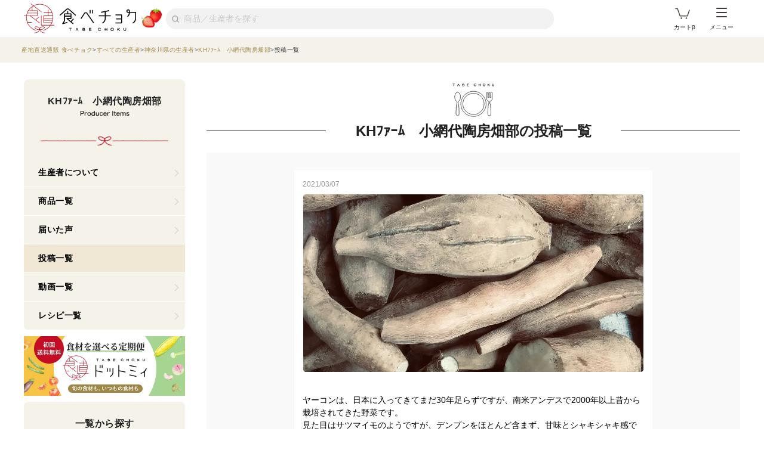

--- FILE ---
content_type: text/html; charset=utf-8
request_url: https://www.tabechoku.com/producers/21142/articles
body_size: 25159
content:

<!DOCTYPE html>
<html lang="ja" data-app-env="production" data-app-version="production_669ecaa4e1198a6fc61c6dfacb06c54735d5cbc7" data-current-user-id="" data-current-user-name="">
  <head>
    <meta charset="UTF-8">
<script type="text/javascript">window.NREUM||(NREUM={});NREUM.info={"beacon":"bam.nr-data.net","errorBeacon":"bam.nr-data.net","licenseKey":"bbe3225ce8","applicationID":"85862494","transactionName":"cVhfQ0JdCAkDSxsQF1dFHkdCXQAQBVxGFktTRUVeU14BFklQWgEBSg==","queueTime":0,"applicationTime":124,"agent":""}</script>
<script type="text/javascript">(window.NREUM||(NREUM={})).init={ajax:{deny_list:["bam.nr-data.net"]},feature_flags:["soft_nav"]};(window.NREUM||(NREUM={})).loader_config={licenseKey:"bbe3225ce8",applicationID:"85862494",browserID:"85944418"};;/*! For license information please see nr-loader-rum-1.308.0.min.js.LICENSE.txt */
(()=>{var e,t,r={163:(e,t,r)=>{"use strict";r.d(t,{j:()=>E});var n=r(384),i=r(1741);var a=r(2555);r(860).K7.genericEvents;const s="experimental.resources",o="register",c=e=>{if(!e||"string"!=typeof e)return!1;try{document.createDocumentFragment().querySelector(e)}catch{return!1}return!0};var d=r(2614),u=r(944),l=r(8122);const f="[data-nr-mask]",g=e=>(0,l.a)(e,(()=>{const e={feature_flags:[],experimental:{allow_registered_children:!1,resources:!1},mask_selector:"*",block_selector:"[data-nr-block]",mask_input_options:{color:!1,date:!1,"datetime-local":!1,email:!1,month:!1,number:!1,range:!1,search:!1,tel:!1,text:!1,time:!1,url:!1,week:!1,textarea:!1,select:!1,password:!0}};return{ajax:{deny_list:void 0,block_internal:!0,enabled:!0,autoStart:!0},api:{get allow_registered_children(){return e.feature_flags.includes(o)||e.experimental.allow_registered_children},set allow_registered_children(t){e.experimental.allow_registered_children=t},duplicate_registered_data:!1},browser_consent_mode:{enabled:!1},distributed_tracing:{enabled:void 0,exclude_newrelic_header:void 0,cors_use_newrelic_header:void 0,cors_use_tracecontext_headers:void 0,allowed_origins:void 0},get feature_flags(){return e.feature_flags},set feature_flags(t){e.feature_flags=t},generic_events:{enabled:!0,autoStart:!0},harvest:{interval:30},jserrors:{enabled:!0,autoStart:!0},logging:{enabled:!0,autoStart:!0},metrics:{enabled:!0,autoStart:!0},obfuscate:void 0,page_action:{enabled:!0},page_view_event:{enabled:!0,autoStart:!0},page_view_timing:{enabled:!0,autoStart:!0},performance:{capture_marks:!1,capture_measures:!1,capture_detail:!0,resources:{get enabled(){return e.feature_flags.includes(s)||e.experimental.resources},set enabled(t){e.experimental.resources=t},asset_types:[],first_party_domains:[],ignore_newrelic:!0}},privacy:{cookies_enabled:!0},proxy:{assets:void 0,beacon:void 0},session:{expiresMs:d.wk,inactiveMs:d.BB},session_replay:{autoStart:!0,enabled:!1,preload:!1,sampling_rate:10,error_sampling_rate:100,collect_fonts:!1,inline_images:!1,fix_stylesheets:!0,mask_all_inputs:!0,get mask_text_selector(){return e.mask_selector},set mask_text_selector(t){c(t)?e.mask_selector="".concat(t,",").concat(f):""===t||null===t?e.mask_selector=f:(0,u.R)(5,t)},get block_class(){return"nr-block"},get ignore_class(){return"nr-ignore"},get mask_text_class(){return"nr-mask"},get block_selector(){return e.block_selector},set block_selector(t){c(t)?e.block_selector+=",".concat(t):""!==t&&(0,u.R)(6,t)},get mask_input_options(){return e.mask_input_options},set mask_input_options(t){t&&"object"==typeof t?e.mask_input_options={...t,password:!0}:(0,u.R)(7,t)}},session_trace:{enabled:!0,autoStart:!0},soft_navigations:{enabled:!0,autoStart:!0},spa:{enabled:!0,autoStart:!0},ssl:void 0,user_actions:{enabled:!0,elementAttributes:["id","className","tagName","type"]}}})());var p=r(6154),m=r(9324);let h=0;const v={buildEnv:m.F3,distMethod:m.Xs,version:m.xv,originTime:p.WN},b={consented:!1},y={appMetadata:{},get consented(){return this.session?.state?.consent||b.consented},set consented(e){b.consented=e},customTransaction:void 0,denyList:void 0,disabled:!1,harvester:void 0,isolatedBacklog:!1,isRecording:!1,loaderType:void 0,maxBytes:3e4,obfuscator:void 0,onerror:void 0,ptid:void 0,releaseIds:{},session:void 0,timeKeeper:void 0,registeredEntities:[],jsAttributesMetadata:{bytes:0},get harvestCount(){return++h}},_=e=>{const t=(0,l.a)(e,y),r=Object.keys(v).reduce((e,t)=>(e[t]={value:v[t],writable:!1,configurable:!0,enumerable:!0},e),{});return Object.defineProperties(t,r)};var w=r(5701);const x=e=>{const t=e.startsWith("http");e+="/",r.p=t?e:"https://"+e};var R=r(7836),k=r(3241);const A={accountID:void 0,trustKey:void 0,agentID:void 0,licenseKey:void 0,applicationID:void 0,xpid:void 0},S=e=>(0,l.a)(e,A),T=new Set;function E(e,t={},r,s){let{init:o,info:c,loader_config:d,runtime:u={},exposed:l=!0}=t;if(!c){const e=(0,n.pV)();o=e.init,c=e.info,d=e.loader_config}e.init=g(o||{}),e.loader_config=S(d||{}),c.jsAttributes??={},p.bv&&(c.jsAttributes.isWorker=!0),e.info=(0,a.D)(c);const f=e.init,m=[c.beacon,c.errorBeacon];T.has(e.agentIdentifier)||(f.proxy.assets&&(x(f.proxy.assets),m.push(f.proxy.assets)),f.proxy.beacon&&m.push(f.proxy.beacon),e.beacons=[...m],function(e){const t=(0,n.pV)();Object.getOwnPropertyNames(i.W.prototype).forEach(r=>{const n=i.W.prototype[r];if("function"!=typeof n||"constructor"===n)return;let a=t[r];e[r]&&!1!==e.exposed&&"micro-agent"!==e.runtime?.loaderType&&(t[r]=(...t)=>{const n=e[r](...t);return a?a(...t):n})})}(e),(0,n.US)("activatedFeatures",w.B)),u.denyList=[...f.ajax.deny_list||[],...f.ajax.block_internal?m:[]],u.ptid=e.agentIdentifier,u.loaderType=r,e.runtime=_(u),T.has(e.agentIdentifier)||(e.ee=R.ee.get(e.agentIdentifier),e.exposed=l,(0,k.W)({agentIdentifier:e.agentIdentifier,drained:!!w.B?.[e.agentIdentifier],type:"lifecycle",name:"initialize",feature:void 0,data:e.config})),T.add(e.agentIdentifier)}},384:(e,t,r)=>{"use strict";r.d(t,{NT:()=>s,US:()=>u,Zm:()=>o,bQ:()=>d,dV:()=>c,pV:()=>l});var n=r(6154),i=r(1863),a=r(1910);const s={beacon:"bam.nr-data.net",errorBeacon:"bam.nr-data.net"};function o(){return n.gm.NREUM||(n.gm.NREUM={}),void 0===n.gm.newrelic&&(n.gm.newrelic=n.gm.NREUM),n.gm.NREUM}function c(){let e=o();return e.o||(e.o={ST:n.gm.setTimeout,SI:n.gm.setImmediate||n.gm.setInterval,CT:n.gm.clearTimeout,XHR:n.gm.XMLHttpRequest,REQ:n.gm.Request,EV:n.gm.Event,PR:n.gm.Promise,MO:n.gm.MutationObserver,FETCH:n.gm.fetch,WS:n.gm.WebSocket},(0,a.i)(...Object.values(e.o))),e}function d(e,t){let r=o();r.initializedAgents??={},t.initializedAt={ms:(0,i.t)(),date:new Date},r.initializedAgents[e]=t}function u(e,t){o()[e]=t}function l(){return function(){let e=o();const t=e.info||{};e.info={beacon:s.beacon,errorBeacon:s.errorBeacon,...t}}(),function(){let e=o();const t=e.init||{};e.init={...t}}(),c(),function(){let e=o();const t=e.loader_config||{};e.loader_config={...t}}(),o()}},782:(e,t,r)=>{"use strict";r.d(t,{T:()=>n});const n=r(860).K7.pageViewTiming},860:(e,t,r)=>{"use strict";r.d(t,{$J:()=>u,K7:()=>c,P3:()=>d,XX:()=>i,Yy:()=>o,df:()=>a,qY:()=>n,v4:()=>s});const n="events",i="jserrors",a="browser/blobs",s="rum",o="browser/logs",c={ajax:"ajax",genericEvents:"generic_events",jserrors:i,logging:"logging",metrics:"metrics",pageAction:"page_action",pageViewEvent:"page_view_event",pageViewTiming:"page_view_timing",sessionReplay:"session_replay",sessionTrace:"session_trace",softNav:"soft_navigations",spa:"spa"},d={[c.pageViewEvent]:1,[c.pageViewTiming]:2,[c.metrics]:3,[c.jserrors]:4,[c.spa]:5,[c.ajax]:6,[c.sessionTrace]:7,[c.softNav]:8,[c.sessionReplay]:9,[c.logging]:10,[c.genericEvents]:11},u={[c.pageViewEvent]:s,[c.pageViewTiming]:n,[c.ajax]:n,[c.spa]:n,[c.softNav]:n,[c.metrics]:i,[c.jserrors]:i,[c.sessionTrace]:a,[c.sessionReplay]:a,[c.logging]:o,[c.genericEvents]:"ins"}},944:(e,t,r)=>{"use strict";r.d(t,{R:()=>i});var n=r(3241);function i(e,t){"function"==typeof console.debug&&(console.debug("New Relic Warning: https://github.com/newrelic/newrelic-browser-agent/blob/main/docs/warning-codes.md#".concat(e),t),(0,n.W)({agentIdentifier:null,drained:null,type:"data",name:"warn",feature:"warn",data:{code:e,secondary:t}}))}},1687:(e,t,r)=>{"use strict";r.d(t,{Ak:()=>d,Ze:()=>f,x3:()=>u});var n=r(3241),i=r(7836),a=r(3606),s=r(860),o=r(2646);const c={};function d(e,t){const r={staged:!1,priority:s.P3[t]||0};l(e),c[e].get(t)||c[e].set(t,r)}function u(e,t){e&&c[e]&&(c[e].get(t)&&c[e].delete(t),p(e,t,!1),c[e].size&&g(e))}function l(e){if(!e)throw new Error("agentIdentifier required");c[e]||(c[e]=new Map)}function f(e="",t="feature",r=!1){if(l(e),!e||!c[e].get(t)||r)return p(e,t);c[e].get(t).staged=!0,g(e)}function g(e){const t=Array.from(c[e]);t.every(([e,t])=>t.staged)&&(t.sort((e,t)=>e[1].priority-t[1].priority),t.forEach(([t])=>{c[e].delete(t),p(e,t)}))}function p(e,t,r=!0){const s=e?i.ee.get(e):i.ee,c=a.i.handlers;if(!s.aborted&&s.backlog&&c){if((0,n.W)({agentIdentifier:e,type:"lifecycle",name:"drain",feature:t}),r){const e=s.backlog[t],r=c[t];if(r){for(let t=0;e&&t<e.length;++t)m(e[t],r);Object.entries(r).forEach(([e,t])=>{Object.values(t||{}).forEach(t=>{t[0]?.on&&t[0]?.context()instanceof o.y&&t[0].on(e,t[1])})})}}s.isolatedBacklog||delete c[t],s.backlog[t]=null,s.emit("drain-"+t,[])}}function m(e,t){var r=e[1];Object.values(t[r]||{}).forEach(t=>{var r=e[0];if(t[0]===r){var n=t[1],i=e[3],a=e[2];n.apply(i,a)}})}},1738:(e,t,r)=>{"use strict";r.d(t,{U:()=>g,Y:()=>f});var n=r(3241),i=r(9908),a=r(1863),s=r(944),o=r(5701),c=r(3969),d=r(8362),u=r(860),l=r(4261);function f(e,t,r,a){const f=a||r;!f||f[e]&&f[e]!==d.d.prototype[e]||(f[e]=function(){(0,i.p)(c.xV,["API/"+e+"/called"],void 0,u.K7.metrics,r.ee),(0,n.W)({agentIdentifier:r.agentIdentifier,drained:!!o.B?.[r.agentIdentifier],type:"data",name:"api",feature:l.Pl+e,data:{}});try{return t.apply(this,arguments)}catch(e){(0,s.R)(23,e)}})}function g(e,t,r,n,s){const o=e.info;null===r?delete o.jsAttributes[t]:o.jsAttributes[t]=r,(s||null===r)&&(0,i.p)(l.Pl+n,[(0,a.t)(),t,r],void 0,"session",e.ee)}},1741:(e,t,r)=>{"use strict";r.d(t,{W:()=>a});var n=r(944),i=r(4261);class a{#e(e,...t){if(this[e]!==a.prototype[e])return this[e](...t);(0,n.R)(35,e)}addPageAction(e,t){return this.#e(i.hG,e,t)}register(e){return this.#e(i.eY,e)}recordCustomEvent(e,t){return this.#e(i.fF,e,t)}setPageViewName(e,t){return this.#e(i.Fw,e,t)}setCustomAttribute(e,t,r){return this.#e(i.cD,e,t,r)}noticeError(e,t){return this.#e(i.o5,e,t)}setUserId(e,t=!1){return this.#e(i.Dl,e,t)}setApplicationVersion(e){return this.#e(i.nb,e)}setErrorHandler(e){return this.#e(i.bt,e)}addRelease(e,t){return this.#e(i.k6,e,t)}log(e,t){return this.#e(i.$9,e,t)}start(){return this.#e(i.d3)}finished(e){return this.#e(i.BL,e)}recordReplay(){return this.#e(i.CH)}pauseReplay(){return this.#e(i.Tb)}addToTrace(e){return this.#e(i.U2,e)}setCurrentRouteName(e){return this.#e(i.PA,e)}interaction(e){return this.#e(i.dT,e)}wrapLogger(e,t,r){return this.#e(i.Wb,e,t,r)}measure(e,t){return this.#e(i.V1,e,t)}consent(e){return this.#e(i.Pv,e)}}},1863:(e,t,r)=>{"use strict";function n(){return Math.floor(performance.now())}r.d(t,{t:()=>n})},1910:(e,t,r)=>{"use strict";r.d(t,{i:()=>a});var n=r(944);const i=new Map;function a(...e){return e.every(e=>{if(i.has(e))return i.get(e);const t="function"==typeof e?e.toString():"",r=t.includes("[native code]"),a=t.includes("nrWrapper");return r||a||(0,n.R)(64,e?.name||t),i.set(e,r),r})}},2555:(e,t,r)=>{"use strict";r.d(t,{D:()=>o,f:()=>s});var n=r(384),i=r(8122);const a={beacon:n.NT.beacon,errorBeacon:n.NT.errorBeacon,licenseKey:void 0,applicationID:void 0,sa:void 0,queueTime:void 0,applicationTime:void 0,ttGuid:void 0,user:void 0,account:void 0,product:void 0,extra:void 0,jsAttributes:{},userAttributes:void 0,atts:void 0,transactionName:void 0,tNamePlain:void 0};function s(e){try{return!!e.licenseKey&&!!e.errorBeacon&&!!e.applicationID}catch(e){return!1}}const o=e=>(0,i.a)(e,a)},2614:(e,t,r)=>{"use strict";r.d(t,{BB:()=>s,H3:()=>n,g:()=>d,iL:()=>c,tS:()=>o,uh:()=>i,wk:()=>a});const n="NRBA",i="SESSION",a=144e5,s=18e5,o={STARTED:"session-started",PAUSE:"session-pause",RESET:"session-reset",RESUME:"session-resume",UPDATE:"session-update"},c={SAME_TAB:"same-tab",CROSS_TAB:"cross-tab"},d={OFF:0,FULL:1,ERROR:2}},2646:(e,t,r)=>{"use strict";r.d(t,{y:()=>n});class n{constructor(e){this.contextId=e}}},2843:(e,t,r)=>{"use strict";r.d(t,{G:()=>a,u:()=>i});var n=r(3878);function i(e,t=!1,r,i){(0,n.DD)("visibilitychange",function(){if(t)return void("hidden"===document.visibilityState&&e());e(document.visibilityState)},r,i)}function a(e,t,r){(0,n.sp)("pagehide",e,t,r)}},3241:(e,t,r)=>{"use strict";r.d(t,{W:()=>a});var n=r(6154);const i="newrelic";function a(e={}){try{n.gm.dispatchEvent(new CustomEvent(i,{detail:e}))}catch(e){}}},3606:(e,t,r)=>{"use strict";r.d(t,{i:()=>a});var n=r(9908);a.on=s;var i=a.handlers={};function a(e,t,r,a){s(a||n.d,i,e,t,r)}function s(e,t,r,i,a){a||(a="feature"),e||(e=n.d);var s=t[a]=t[a]||{};(s[r]=s[r]||[]).push([e,i])}},3878:(e,t,r)=>{"use strict";function n(e,t){return{capture:e,passive:!1,signal:t}}function i(e,t,r=!1,i){window.addEventListener(e,t,n(r,i))}function a(e,t,r=!1,i){document.addEventListener(e,t,n(r,i))}r.d(t,{DD:()=>a,jT:()=>n,sp:()=>i})},3969:(e,t,r)=>{"use strict";r.d(t,{TZ:()=>n,XG:()=>o,rs:()=>i,xV:()=>s,z_:()=>a});const n=r(860).K7.metrics,i="sm",a="cm",s="storeSupportabilityMetrics",o="storeEventMetrics"},4234:(e,t,r)=>{"use strict";r.d(t,{W:()=>a});var n=r(7836),i=r(1687);class a{constructor(e,t){this.agentIdentifier=e,this.ee=n.ee.get(e),this.featureName=t,this.blocked=!1}deregisterDrain(){(0,i.x3)(this.agentIdentifier,this.featureName)}}},4261:(e,t,r)=>{"use strict";r.d(t,{$9:()=>d,BL:()=>o,CH:()=>g,Dl:()=>_,Fw:()=>y,PA:()=>h,Pl:()=>n,Pv:()=>k,Tb:()=>l,U2:()=>a,V1:()=>R,Wb:()=>x,bt:()=>b,cD:()=>v,d3:()=>w,dT:()=>c,eY:()=>p,fF:()=>f,hG:()=>i,k6:()=>s,nb:()=>m,o5:()=>u});const n="api-",i="addPageAction",a="addToTrace",s="addRelease",o="finished",c="interaction",d="log",u="noticeError",l="pauseReplay",f="recordCustomEvent",g="recordReplay",p="register",m="setApplicationVersion",h="setCurrentRouteName",v="setCustomAttribute",b="setErrorHandler",y="setPageViewName",_="setUserId",w="start",x="wrapLogger",R="measure",k="consent"},5289:(e,t,r)=>{"use strict";r.d(t,{GG:()=>s,Qr:()=>c,sB:()=>o});var n=r(3878),i=r(6389);function a(){return"undefined"==typeof document||"complete"===document.readyState}function s(e,t){if(a())return e();const r=(0,i.J)(e),s=setInterval(()=>{a()&&(clearInterval(s),r())},500);(0,n.sp)("load",r,t)}function o(e){if(a())return e();(0,n.DD)("DOMContentLoaded",e)}function c(e){if(a())return e();(0,n.sp)("popstate",e)}},5607:(e,t,r)=>{"use strict";r.d(t,{W:()=>n});const n=(0,r(9566).bz)()},5701:(e,t,r)=>{"use strict";r.d(t,{B:()=>a,t:()=>s});var n=r(3241);const i=new Set,a={};function s(e,t){const r=t.agentIdentifier;a[r]??={},e&&"object"==typeof e&&(i.has(r)||(t.ee.emit("rumresp",[e]),a[r]=e,i.add(r),(0,n.W)({agentIdentifier:r,loaded:!0,drained:!0,type:"lifecycle",name:"load",feature:void 0,data:e})))}},6154:(e,t,r)=>{"use strict";r.d(t,{OF:()=>c,RI:()=>i,WN:()=>u,bv:()=>a,eN:()=>l,gm:()=>s,mw:()=>o,sb:()=>d});var n=r(1863);const i="undefined"!=typeof window&&!!window.document,a="undefined"!=typeof WorkerGlobalScope&&("undefined"!=typeof self&&self instanceof WorkerGlobalScope&&self.navigator instanceof WorkerNavigator||"undefined"!=typeof globalThis&&globalThis instanceof WorkerGlobalScope&&globalThis.navigator instanceof WorkerNavigator),s=i?window:"undefined"!=typeof WorkerGlobalScope&&("undefined"!=typeof self&&self instanceof WorkerGlobalScope&&self||"undefined"!=typeof globalThis&&globalThis instanceof WorkerGlobalScope&&globalThis),o=Boolean("hidden"===s?.document?.visibilityState),c=/iPad|iPhone|iPod/.test(s.navigator?.userAgent),d=c&&"undefined"==typeof SharedWorker,u=((()=>{const e=s.navigator?.userAgent?.match(/Firefox[/\s](\d+\.\d+)/);Array.isArray(e)&&e.length>=2&&e[1]})(),Date.now()-(0,n.t)()),l=()=>"undefined"!=typeof PerformanceNavigationTiming&&s?.performance?.getEntriesByType("navigation")?.[0]?.responseStart},6389:(e,t,r)=>{"use strict";function n(e,t=500,r={}){const n=r?.leading||!1;let i;return(...r)=>{n&&void 0===i&&(e.apply(this,r),i=setTimeout(()=>{i=clearTimeout(i)},t)),n||(clearTimeout(i),i=setTimeout(()=>{e.apply(this,r)},t))}}function i(e){let t=!1;return(...r)=>{t||(t=!0,e.apply(this,r))}}r.d(t,{J:()=>i,s:()=>n})},6630:(e,t,r)=>{"use strict";r.d(t,{T:()=>n});const n=r(860).K7.pageViewEvent},7699:(e,t,r)=>{"use strict";r.d(t,{It:()=>a,KC:()=>o,No:()=>i,qh:()=>s});var n=r(860);const i=16e3,a=1e6,s="SESSION_ERROR",o={[n.K7.logging]:!0,[n.K7.genericEvents]:!1,[n.K7.jserrors]:!1,[n.K7.ajax]:!1}},7836:(e,t,r)=>{"use strict";r.d(t,{P:()=>o,ee:()=>c});var n=r(384),i=r(8990),a=r(2646),s=r(5607);const o="nr@context:".concat(s.W),c=function e(t,r){var n={},s={},u={},l=!1;try{l=16===r.length&&d.initializedAgents?.[r]?.runtime.isolatedBacklog}catch(e){}var f={on:p,addEventListener:p,removeEventListener:function(e,t){var r=n[e];if(!r)return;for(var i=0;i<r.length;i++)r[i]===t&&r.splice(i,1)},emit:function(e,r,n,i,a){!1!==a&&(a=!0);if(c.aborted&&!i)return;t&&a&&t.emit(e,r,n);var o=g(n);m(e).forEach(e=>{e.apply(o,r)});var d=v()[s[e]];d&&d.push([f,e,r,o]);return o},get:h,listeners:m,context:g,buffer:function(e,t){const r=v();if(t=t||"feature",f.aborted)return;Object.entries(e||{}).forEach(([e,n])=>{s[n]=t,t in r||(r[t]=[])})},abort:function(){f._aborted=!0,Object.keys(f.backlog).forEach(e=>{delete f.backlog[e]})},isBuffering:function(e){return!!v()[s[e]]},debugId:r,backlog:l?{}:t&&"object"==typeof t.backlog?t.backlog:{},isolatedBacklog:l};return Object.defineProperty(f,"aborted",{get:()=>{let e=f._aborted||!1;return e||(t&&(e=t.aborted),e)}}),f;function g(e){return e&&e instanceof a.y?e:e?(0,i.I)(e,o,()=>new a.y(o)):new a.y(o)}function p(e,t){n[e]=m(e).concat(t)}function m(e){return n[e]||[]}function h(t){return u[t]=u[t]||e(f,t)}function v(){return f.backlog}}(void 0,"globalEE"),d=(0,n.Zm)();d.ee||(d.ee=c)},8122:(e,t,r)=>{"use strict";r.d(t,{a:()=>i});var n=r(944);function i(e,t){try{if(!e||"object"!=typeof e)return(0,n.R)(3);if(!t||"object"!=typeof t)return(0,n.R)(4);const r=Object.create(Object.getPrototypeOf(t),Object.getOwnPropertyDescriptors(t)),a=0===Object.keys(r).length?e:r;for(let s in a)if(void 0!==e[s])try{if(null===e[s]){r[s]=null;continue}Array.isArray(e[s])&&Array.isArray(t[s])?r[s]=Array.from(new Set([...e[s],...t[s]])):"object"==typeof e[s]&&"object"==typeof t[s]?r[s]=i(e[s],t[s]):r[s]=e[s]}catch(e){r[s]||(0,n.R)(1,e)}return r}catch(e){(0,n.R)(2,e)}}},8362:(e,t,r)=>{"use strict";r.d(t,{d:()=>a});var n=r(9566),i=r(1741);class a extends i.W{agentIdentifier=(0,n.LA)(16)}},8374:(e,t,r)=>{r.nc=(()=>{try{return document?.currentScript?.nonce}catch(e){}return""})()},8990:(e,t,r)=>{"use strict";r.d(t,{I:()=>i});var n=Object.prototype.hasOwnProperty;function i(e,t,r){if(n.call(e,t))return e[t];var i=r();if(Object.defineProperty&&Object.keys)try{return Object.defineProperty(e,t,{value:i,writable:!0,enumerable:!1}),i}catch(e){}return e[t]=i,i}},9324:(e,t,r)=>{"use strict";r.d(t,{F3:()=>i,Xs:()=>a,xv:()=>n});const n="1.308.0",i="PROD",a="CDN"},9566:(e,t,r)=>{"use strict";r.d(t,{LA:()=>o,bz:()=>s});var n=r(6154);const i="xxxxxxxx-xxxx-4xxx-yxxx-xxxxxxxxxxxx";function a(e,t){return e?15&e[t]:16*Math.random()|0}function s(){const e=n.gm?.crypto||n.gm?.msCrypto;let t,r=0;return e&&e.getRandomValues&&(t=e.getRandomValues(new Uint8Array(30))),i.split("").map(e=>"x"===e?a(t,r++).toString(16):"y"===e?(3&a()|8).toString(16):e).join("")}function o(e){const t=n.gm?.crypto||n.gm?.msCrypto;let r,i=0;t&&t.getRandomValues&&(r=t.getRandomValues(new Uint8Array(e)));const s=[];for(var o=0;o<e;o++)s.push(a(r,i++).toString(16));return s.join("")}},9908:(e,t,r)=>{"use strict";r.d(t,{d:()=>n,p:()=>i});var n=r(7836).ee.get("handle");function i(e,t,r,i,a){a?(a.buffer([e],i),a.emit(e,t,r)):(n.buffer([e],i),n.emit(e,t,r))}}},n={};function i(e){var t=n[e];if(void 0!==t)return t.exports;var a=n[e]={exports:{}};return r[e](a,a.exports,i),a.exports}i.m=r,i.d=(e,t)=>{for(var r in t)i.o(t,r)&&!i.o(e,r)&&Object.defineProperty(e,r,{enumerable:!0,get:t[r]})},i.f={},i.e=e=>Promise.all(Object.keys(i.f).reduce((t,r)=>(i.f[r](e,t),t),[])),i.u=e=>"nr-rum-1.308.0.min.js",i.o=(e,t)=>Object.prototype.hasOwnProperty.call(e,t),e={},t="NRBA-1.308.0.PROD:",i.l=(r,n,a,s)=>{if(e[r])e[r].push(n);else{var o,c;if(void 0!==a)for(var d=document.getElementsByTagName("script"),u=0;u<d.length;u++){var l=d[u];if(l.getAttribute("src")==r||l.getAttribute("data-webpack")==t+a){o=l;break}}if(!o){c=!0;var f={296:"sha512-+MIMDsOcckGXa1EdWHqFNv7P+JUkd5kQwCBr3KE6uCvnsBNUrdSt4a/3/L4j4TxtnaMNjHpza2/erNQbpacJQA=="};(o=document.createElement("script")).charset="utf-8",i.nc&&o.setAttribute("nonce",i.nc),o.setAttribute("data-webpack",t+a),o.src=r,0!==o.src.indexOf(window.location.origin+"/")&&(o.crossOrigin="anonymous"),f[s]&&(o.integrity=f[s])}e[r]=[n];var g=(t,n)=>{o.onerror=o.onload=null,clearTimeout(p);var i=e[r];if(delete e[r],o.parentNode&&o.parentNode.removeChild(o),i&&i.forEach(e=>e(n)),t)return t(n)},p=setTimeout(g.bind(null,void 0,{type:"timeout",target:o}),12e4);o.onerror=g.bind(null,o.onerror),o.onload=g.bind(null,o.onload),c&&document.head.appendChild(o)}},i.r=e=>{"undefined"!=typeof Symbol&&Symbol.toStringTag&&Object.defineProperty(e,Symbol.toStringTag,{value:"Module"}),Object.defineProperty(e,"__esModule",{value:!0})},i.p="https://js-agent.newrelic.com/",(()=>{var e={374:0,840:0};i.f.j=(t,r)=>{var n=i.o(e,t)?e[t]:void 0;if(0!==n)if(n)r.push(n[2]);else{var a=new Promise((r,i)=>n=e[t]=[r,i]);r.push(n[2]=a);var s=i.p+i.u(t),o=new Error;i.l(s,r=>{if(i.o(e,t)&&(0!==(n=e[t])&&(e[t]=void 0),n)){var a=r&&("load"===r.type?"missing":r.type),s=r&&r.target&&r.target.src;o.message="Loading chunk "+t+" failed: ("+a+": "+s+")",o.name="ChunkLoadError",o.type=a,o.request=s,n[1](o)}},"chunk-"+t,t)}};var t=(t,r)=>{var n,a,[s,o,c]=r,d=0;if(s.some(t=>0!==e[t])){for(n in o)i.o(o,n)&&(i.m[n]=o[n]);if(c)c(i)}for(t&&t(r);d<s.length;d++)a=s[d],i.o(e,a)&&e[a]&&e[a][0](),e[a]=0},r=self["webpackChunk:NRBA-1.308.0.PROD"]=self["webpackChunk:NRBA-1.308.0.PROD"]||[];r.forEach(t.bind(null,0)),r.push=t.bind(null,r.push.bind(r))})(),(()=>{"use strict";i(8374);var e=i(8362),t=i(860);const r=Object.values(t.K7);var n=i(163);var a=i(9908),s=i(1863),o=i(4261),c=i(1738);var d=i(1687),u=i(4234),l=i(5289),f=i(6154),g=i(944),p=i(384);const m=e=>f.RI&&!0===e?.privacy.cookies_enabled;function h(e){return!!(0,p.dV)().o.MO&&m(e)&&!0===e?.session_trace.enabled}var v=i(6389),b=i(7699);class y extends u.W{constructor(e,t){super(e.agentIdentifier,t),this.agentRef=e,this.abortHandler=void 0,this.featAggregate=void 0,this.loadedSuccessfully=void 0,this.onAggregateImported=new Promise(e=>{this.loadedSuccessfully=e}),this.deferred=Promise.resolve(),!1===e.init[this.featureName].autoStart?this.deferred=new Promise((t,r)=>{this.ee.on("manual-start-all",(0,v.J)(()=>{(0,d.Ak)(e.agentIdentifier,this.featureName),t()}))}):(0,d.Ak)(e.agentIdentifier,t)}importAggregator(e,t,r={}){if(this.featAggregate)return;const n=async()=>{let n;await this.deferred;try{if(m(e.init)){const{setupAgentSession:t}=await i.e(296).then(i.bind(i,3305));n=t(e)}}catch(e){(0,g.R)(20,e),this.ee.emit("internal-error",[e]),(0,a.p)(b.qh,[e],void 0,this.featureName,this.ee)}try{if(!this.#t(this.featureName,n,e.init))return(0,d.Ze)(this.agentIdentifier,this.featureName),void this.loadedSuccessfully(!1);const{Aggregate:i}=await t();this.featAggregate=new i(e,r),e.runtime.harvester.initializedAggregates.push(this.featAggregate),this.loadedSuccessfully(!0)}catch(e){(0,g.R)(34,e),this.abortHandler?.(),(0,d.Ze)(this.agentIdentifier,this.featureName,!0),this.loadedSuccessfully(!1),this.ee&&this.ee.abort()}};f.RI?(0,l.GG)(()=>n(),!0):n()}#t(e,r,n){if(this.blocked)return!1;switch(e){case t.K7.sessionReplay:return h(n)&&!!r;case t.K7.sessionTrace:return!!r;default:return!0}}}var _=i(6630),w=i(2614),x=i(3241);class R extends y{static featureName=_.T;constructor(e){var t;super(e,_.T),this.setupInspectionEvents(e.agentIdentifier),t=e,(0,c.Y)(o.Fw,function(e,r){"string"==typeof e&&("/"!==e.charAt(0)&&(e="/"+e),t.runtime.customTransaction=(r||"http://custom.transaction")+e,(0,a.p)(o.Pl+o.Fw,[(0,s.t)()],void 0,void 0,t.ee))},t),this.importAggregator(e,()=>i.e(296).then(i.bind(i,3943)))}setupInspectionEvents(e){const t=(t,r)=>{t&&(0,x.W)({agentIdentifier:e,timeStamp:t.timeStamp,loaded:"complete"===t.target.readyState,type:"window",name:r,data:t.target.location+""})};(0,l.sB)(e=>{t(e,"DOMContentLoaded")}),(0,l.GG)(e=>{t(e,"load")}),(0,l.Qr)(e=>{t(e,"navigate")}),this.ee.on(w.tS.UPDATE,(t,r)=>{(0,x.W)({agentIdentifier:e,type:"lifecycle",name:"session",data:r})})}}class k extends e.d{constructor(e){var t;(super(),f.gm)?(this.features={},(0,p.bQ)(this.agentIdentifier,this),this.desiredFeatures=new Set(e.features||[]),this.desiredFeatures.add(R),(0,n.j)(this,e,e.loaderType||"agent"),t=this,(0,c.Y)(o.cD,function(e,r,n=!1){if("string"==typeof e){if(["string","number","boolean"].includes(typeof r)||null===r)return(0,c.U)(t,e,r,o.cD,n);(0,g.R)(40,typeof r)}else(0,g.R)(39,typeof e)},t),function(e){(0,c.Y)(o.Dl,function(t,r=!1){if("string"!=typeof t&&null!==t)return void(0,g.R)(41,typeof t);const n=e.info.jsAttributes["enduser.id"];r&&null!=n&&n!==t?(0,a.p)(o.Pl+"setUserIdAndResetSession",[t],void 0,"session",e.ee):(0,c.U)(e,"enduser.id",t,o.Dl,!0)},e)}(this),function(e){(0,c.Y)(o.nb,function(t){if("string"==typeof t||null===t)return(0,c.U)(e,"application.version",t,o.nb,!1);(0,g.R)(42,typeof t)},e)}(this),function(e){(0,c.Y)(o.d3,function(){e.ee.emit("manual-start-all")},e)}(this),function(e){(0,c.Y)(o.Pv,function(t=!0){if("boolean"==typeof t){if((0,a.p)(o.Pl+o.Pv,[t],void 0,"session",e.ee),e.runtime.consented=t,t){const t=e.features.page_view_event;t.onAggregateImported.then(e=>{const r=t.featAggregate;e&&!r.sentRum&&r.sendRum()})}}else(0,g.R)(65,typeof t)},e)}(this),this.run()):(0,g.R)(21)}get config(){return{info:this.info,init:this.init,loader_config:this.loader_config,runtime:this.runtime}}get api(){return this}run(){try{const e=function(e){const t={};return r.forEach(r=>{t[r]=!!e[r]?.enabled}),t}(this.init),n=[...this.desiredFeatures];n.sort((e,r)=>t.P3[e.featureName]-t.P3[r.featureName]),n.forEach(r=>{if(!e[r.featureName]&&r.featureName!==t.K7.pageViewEvent)return;if(r.featureName===t.K7.spa)return void(0,g.R)(67);const n=function(e){switch(e){case t.K7.ajax:return[t.K7.jserrors];case t.K7.sessionTrace:return[t.K7.ajax,t.K7.pageViewEvent];case t.K7.sessionReplay:return[t.K7.sessionTrace];case t.K7.pageViewTiming:return[t.K7.pageViewEvent];default:return[]}}(r.featureName).filter(e=>!(e in this.features));n.length>0&&(0,g.R)(36,{targetFeature:r.featureName,missingDependencies:n}),this.features[r.featureName]=new r(this)})}catch(e){(0,g.R)(22,e);for(const e in this.features)this.features[e].abortHandler?.();const t=(0,p.Zm)();delete t.initializedAgents[this.agentIdentifier]?.features,delete this.sharedAggregator;return t.ee.get(this.agentIdentifier).abort(),!1}}}var A=i(2843),S=i(782);class T extends y{static featureName=S.T;constructor(e){super(e,S.T),f.RI&&((0,A.u)(()=>(0,a.p)("docHidden",[(0,s.t)()],void 0,S.T,this.ee),!0),(0,A.G)(()=>(0,a.p)("winPagehide",[(0,s.t)()],void 0,S.T,this.ee)),this.importAggregator(e,()=>i.e(296).then(i.bind(i,2117))))}}var E=i(3969);class I extends y{static featureName=E.TZ;constructor(e){super(e,E.TZ),f.RI&&document.addEventListener("securitypolicyviolation",e=>{(0,a.p)(E.xV,["Generic/CSPViolation/Detected"],void 0,this.featureName,this.ee)}),this.importAggregator(e,()=>i.e(296).then(i.bind(i,9623)))}}new k({features:[R,T,I],loaderType:"lite"})})()})();</script>
    <script>
  window.dataLayer = window.dataLayer || [];
  window.dataLayer.push({"puid":"3335fcaeee77e6ae48942a3bbe1ff738"});
</script>

      <!-- Google Tag Manager -->
  <script>(function(w,d,s,l,i){w[l]=w[l]||[];w[l].push({'gtm.start':
      new Date().getTime(),event:'gtm.js'});var f=d.getElementsByTagName(s)[0],
    j=d.createElement(s),dl=l!='dataLayer'?'&l='+l:'';j.async=true;j.src=
    'https://www.googletagmanager.com/gtm.js?id='+i+dl;f.parentNode.insertBefore(j,f);
  })(window,document,'script','dataLayer','GTM-P2NJFBS');</script>
  <!-- End Google Tag Manager -->

    <title>KHﾌｧｰﾑ　小網代陶房畑部さんの投稿一覧｜食べチョク｜産地直送(産直)お取り寄せ通販 - 農家・漁師から旬の食材を直送</title>
    <meta content="width=device-width,initial-scale=1,minimum-scale=1.0,maximum-scale=1.0,user-scalable=no" name=viewport>
    <meta name="description" content="KHﾌｧｰﾑ　小網代陶房畑部さんの投稿一覧 - ヤーコンは、日本に入ってきてまだ30年足らずですが、南米アンデスで2000年以上昔から栽培されてきた野菜です。
見た目はサツマイモのようですが、デンプンをほとんど含まず、甘味とシャキシャキ感で「畑の梨」と言われています。
近年「奇跡の野菜」「オリゴ糖の塊」などと呼ばれ、その成分は水溶性の甘味や繊維質であり、余分な脂質や糖を体外に排出してくれるので、生活習慣病予防に効果があると言われています。...">
    <meta name="keywords" content="食べチョク,食べ直,タベチョク,通販,マルシェ,オンラインマルシェ,直送,生産者直送,旬の野菜,産直市場,オーガニック,お取り寄せ,食材,農家,漁師">
    <link rel="icon" href="/favicon.ico" sizes="any">
    <link rel="apple-touch-icon" href="/apple-touch-icon.png">
    <link rel="manifest" href="/manifest.webmanifest">
      <link rel="canonical" href="https://www.tabechoku.com/producers/21142/articles">
    <meta property="og:site_name" content="食べチョク">
    <meta property="og:type" content="website">
    <meta property="og:url" content="https://www.tabechoku.com/producers/21142/articles">
    <meta property="og:title" content="KHﾌｧｰﾑ　小網代陶房畑部さんの投稿一覧｜食べチョク｜産地直送(産直)お取り寄せ通販 - 農家・漁師から旬の食材を直送">
    <meta property="og:description" content="KHﾌｧｰﾑ　小網代陶房畑部さんの投稿一覧 - ヤーコンは、日本に入ってきてまだ30年足らずですが、南米アンデスで2000年以上昔から栽培されてきた野菜です。
見た目はサツマイモのようですが、デンプンをほとんど含まず、甘味とシャキシャキ感で「畑の梨」と言われています。
近年「奇跡の野菜」「オリゴ糖の塊」などと呼ばれ、その成分は水溶性の甘味や繊維質であり、余分な脂質や糖を体外に排出してくれるので、生活習慣病予防に効果があると言われています。...">

    <meta property="og:image" content="https://image-cdn.tabechoku.com/compress/images/c2e67bfb24ed3237df1d9fc584f2ff8e2a6b7e9ee283736d11d3a6859feb171d.jpg">
    <meta property="og:image:width" content="1200">
    <meta property="og:image:height" content="630">
    <meta name="twitter:card" content="summary_large_image">
    <meta name="twitter:app:country" content="JP">
    <meta name="twitter:description" content="KHﾌｧｰﾑ　小網代陶房畑部さんの投稿一覧 - ヤーコンは、日本に入ってきてまだ30年足らずですが、南米アンデスで2000年以上昔から栽培されてきた野菜です。
見た目はサツマイモのようですが、デンプンをほとんど含まず、甘味とシャキシャキ感で「畑の梨」と言われています。
近年「奇跡の野菜」「オリゴ糖の塊」などと呼ばれ、その成分は水溶性の甘味や繊維質であり、余分な脂質や糖を体外に排出してくれるので、生活習慣病予防に効果があると言われています。...">
    <meta name="twitter:image" content="https://image-cdn.tabechoku.com/compress/images/c2e67bfb24ed3237df1d9fc584f2ff8e2a6b7e9ee283736d11d3a6859feb171d.jpg">
    <meta name="twitter:title" content="KHﾌｧｰﾑ　小網代陶房畑部さんの投稿一覧｜食べチョク｜産地直送(産直)お取り寄せ通販 - 農家・漁師から旬の食材を直送">
    <meta name="apple-itunes-app" content="app-id=1517340079, app-argument=">

    <meta name="csrf-param" content="authenticity_token" />
<meta name="csrf-token" content="Da8Va4pRThoGqaokAOsRSW-YzVtvz2_bJFY5aADubsvY-rrDeBsPr5AkTMk-YJMIuCEgtCGtZMxbFzYPjlrg5Q" />

    <link rel="stylesheet" href="https://public-assets-cdn.tabechoku.com/entries/style/user-e57685d6f8b85eeac2e3.css" type="text/css;charset=UTF-8" />

    <script src="https://public-assets-cdn.tabechoku.com/entries/error_tracking_react-3f7301f993965d3d191c.js" defer="defer"></script>
    <script src="https://public-assets-cdn.tabechoku.com/entries/vendor_user-164b0a9dc0412fb5691c.js" defer="defer"></script>
    <script src="https://public-assets-cdn.tabechoku.com/entries/user/common-8875a00a65dd61c32b88.js" defer="defer"></script>
    
  </head>

  <body class="">
      <!-- Google Tag Manager (noscript) -->
  <noscript><iframe src="https://www.googletagmanager.com/ns.html?id=GTM-P2NJFBS"
                    height="0" width="0" style="display:none;visibility:hidden"></iframe></noscript>
  <!-- End Google Tag Manager (noscript) -->

    <div id="react-component-web-storage-alert"></div>
    <script src="https://public-assets-cdn.tabechoku.com/entries/user/web_storage_alert-4d574d4cfb74bacb2b12.js" defer="defer"></script>
    <div class="wrap wrap--withPaddingBottomOnlySP">
      
      <header class="l-header" id="js-header">
  <div class="l-header__inner">
    <div class="l-headerTopNav">
      <div class="l-headerTopNav__logo">
        <a href="/" class="l-headerTopNav__logoToTopPageLink" data-ga4-link-click="header-logo">
          <img alt="食べチョク" class="l-headerTopNav__logoMain" width="100%" src="https://public-assets-cdn.tabechoku.com/assets/logo-long-37fc818c.svg" />
        </a>
          <a href="https://www.tabechoku.com/ulp/strawberry/" class="l-headerTopNav__logoWithLink" data-ga4-link-click="header-logo_berry">
            <img alt="" class="l-headerTopNav__logoWith " width="100%" src="https://image-cdn.tabechoku.com/crop/w/100/h/114/cw/100/ch/100/images/074fe32fe233099fff49db7819ab5a6de20a95832376f3f22e3448e8f3828704.png" />
          </a>
      </div>
      <div class="l-headerTopNav__search">
        <div data-props="{&quot;keyword&quot;:&quot;&quot;,&quot;formActionUrl&quot;:&quot;/products&quot;,&quot;autocompleteApiUrl&quot;:&quot;https://www.tabechoku.com/api/autocompletes&quot;,&quot;trendwords&quot;:[{&quot;keyword&quot;:&quot;いちご&quot;,&quot;searchCategory&quot;:{&quot;id&quot;:200001,&quot;breadcrumb&quot;:[&quot;果物&quot;],&quot;includesDonatable&quot;:false}},{&quot;keyword&quot;:&quot;みかん&quot;,&quot;searchCategory&quot;:{&quot;id&quot;:200004016,&quot;breadcrumb&quot;:[&quot;果物&quot;],&quot;includesDonatable&quot;:false}},{&quot;keyword&quot;:&quot;牡蠣 殻付き&quot;,&quot;searchCategory&quot;:null}]}" id="react-search-form" class="p-searchForm"></div>

      </div>
      <div class="l-headerTopNav__nav">
        <a class="l-headerTopNav__navBtn" href="/shopping_carts">
          <div data-props="{}" id="react-header-menu-notification-cart"></div>
</a>        <div class="l-headerTopNav__navBtn">
          <button id="js-headerMenuToggleBtn" class="btnHamburger" data-ga4-element-click="header_menu_hamburger">
            <div class="iconHamburger">
              <span></span>
              <span></span>
              <span></span>
            </div>
            メニュー
          </button>
        </div>
        <div id="js-headerMenu" class="l-headerMenu">
  <div class="l-headerMenu__overlay js-headerMenuCloseBtn"></div>
  <div class="l-headerMenu__inner">
    <button class="l-headerMenu__closeBtn js-headerMenuCloseBtn">
      <svg width="14" height="14" viewBox="0 0 14 14" xmlns="http://www.w3.org/2000/svg">
        <path d="M8.358 7l4.511-4.51a.456.456 0 000-.657l-.7-.7a.456.456 0 00-.657 0L7 5.642 2.49 1.133a.456.456 0 00-.657 0l-.701.7a.456.456 0 000 .657L5.643 7l-4.511 4.512a.456.456 0 000 .657l.7.7a.464.464 0 00.33.132c.12 0 .24-.044.328-.132L7 8.36l4.512 4.51a.456.456 0 00.656 0l.701-.7a.456.456 0 000-.657L8.36 7z" />
      </svg>
      メニュー
    </button>
    <div class="l-headerMenuUser">
        <div class="l-headerMenuUser__container l-headerMenuUser__container--guest">
          <div class="l-headerMenuUser__thumb">
            <svg xmlns="http://www.w3.org/2000/svg" xmlns:xlink="http://www.w3.org/1999/xlink" width="32" height="33" fill="none">
              <circle cx="16" cy="16.5" r="16" fill="#E9E9E9"/><circle cx="16" cy="16.5" r="16" fill="url(#a)"/>
              <defs><pattern id="a" width="1" height="1" patternContentUnits="objectBoundingBox"><use xlink:href="#b" transform="scale(.01563)"/></pattern><image xlink:href="[data-uri]" id="b" width="64" height="64"/></defs>
            </svg>
          </div>
          <span class="l-headerMenuUser__name">ゲスト</span> さん
        </div>
        <div class="l-headerMenuUser__guestBtnList">
          <a class="c-btn c-btn--primary c-btn--small" data-ga4-link-click="ham-login" href="/login">ログイン</a>
          <a class="c-btn c-btn--basic c-btn--small" data-ga4-link-click="ham-signin" href="/login">新規会員登録</a>
        </div>
    </div>
    <div class="l-headerMenuLink l-headerMenuLink--product">
      <div class="l-headerMenu__title">商品を探す</div>
      <ul class="l-headerMenu__list">
        <li class="l-headerMenu__wideItem"><a class="l-headerMenu__link" data-ga4-link-click="ham-products" href="/products">商品</a></li>
        <li class="l-headerMenu__wideItem"><a class="l-headerMenu__link" data-ga4-link-click="ham-producers" href="/producers">生産者</a></li>
        <li class="l-headerMenu__wideItem"><a class="l-headerMenu__link" data-ga4-link-click="ham-areas" href="/areas">産地</a></li>
        <li class="l-headerMenu__wideItem"><a class="l-headerMenu__link" data-ga4-link-click="ham-feature_articles" href="/feature_articles">特集</a></li>
        <li class="l-headerMenu__wideItem"><a class="l-headerMenu__link" data-ga4-link-click="ham-categories" href="/products/categories">カテゴリー</a></li>
        <li class="l-headerMenu__wideItem"><a class="l-headerMenu__link" data-ga4-link-click="ham-furusato" href="/furusato">ふるさと納税</a></li>
      </ul>
    </div>
    <div class="l-headerMenuLink l-headerMenuLink--service">
      <div class="l-headerMenu__title">関連サービス</div>
      <ul class="l-headerMenu__list">
        <li><a class="l-headerMenu__link" data-ga4-link-click="ham-subscriptions" href="/subscriptions">定期便一覧</a></li>
        <li><a class="l-headerMenu__link" data-ga4-link-click="ham-giftcard" href="/ulp/giftcard-personal/">ギフトカード</a></li>
        <li class="l-headerMenu__wideItem"><a class="l-headerMenu__link" data-ga4-link-click="ham-assort" href="/assort">食べチョクまとまる便</a></li>
        <li class="l-headerMenu__wideItem"><a class="l-headerMenu__link" data-ga4-link-click="ham-game" href="/feature_articles/tabechokuichiba_start_web">食べチョク市場<br class="u-showonlyPC">（ミニゲーム）</a></li>
      </ul>
    </div>
    <div class="l-headerMenuLink l-headerMenuLink--contents">
      <div class="l-headerMenu__title">コンテンツ</div>
      <ul class="l-headerMenu__list">
        <li><a class="l-headerMenu__link" data-ga4-link-click="ham-posts" href="/communication/posts">みんなの投稿</a></li>
        <li><a class="l-headerMenu__link" data-ga4-link-click="ham-recipes" href="/recipes">レシピ一覧</a></li>
      </ul>
    </div>
    <div class="l-headerMenuLink l-headerMenuLink--help">
      <div class="l-headerMenu__title">ヘルプ</div>
      <ul class="l-headerMenu__list">
        <li class="l-headerMenu__wideItem"><a class="l-headerMenu__link" data-ga4-link-click="ham-about" href="/about">食べチョクとは？</a></li>
        <li class="l-headerMenu__wideItem"><a class="l-headerMenu__link" data-ga4-link-click="ham-faq" target="_blank" rel="noreferrer" href="/faq">ガイド/お問い合わせ</a></li>
      </ul>
    </div>
    <div class="l-headerMenuLink l-headerMenuLink--producer">
      <div class="l-headerMenu__title">生産者さん・法人の方</div>
      <ul class="l-headerMenu__list">
        <li class="l-headerMenu__wideItem"><a href="/lp/farmer/" class="l-headerMenu__link" target="_blank" data-ga4-link-click="ham-farmer">出品希望の方はこちら</a></li>
        <li class="l-headerMenu__wideItem"><a class="l-headerMenu__link" target="_blank" data-ga4-link-click="ham-restaurant" href="https://pro.tabechoku.com">飲食店の方はこちら</a></li>
      </ul>
    </div>
  </div>
</div>

      </div>
    </div>
  </div>
</header>



    <nav class="c-breadCrumb">
      <ol class="c-breadCrumb__inner" itemscope itemtype="http://schema.org/BreadcrumbList">
          <li itemprop="itemListElement" itemscope itemtype="http://schema.org/ListItem">
              <a itemprop="item" class="c-breadCrumb__link" href="/">
                <span itemprop="name">産地直送通販 食べチョク</span>
</a>            <meta itemprop="position" content="1" />
          </li>
          <li itemprop="itemListElement" itemscope itemtype="http://schema.org/ListItem">
              <a itemprop="item" class="c-breadCrumb__link" href="/producers">
                <span itemprop="name">すべての生産者</span>
</a>            <meta itemprop="position" content="2" />
          </li>
          <li itemprop="itemListElement" itemscope itemtype="http://schema.org/ListItem">
              <a itemprop="item" class="c-breadCrumb__link" href="/producers/kanagawa">
                <span itemprop="name">神奈川県の生産者</span>
</a>            <meta itemprop="position" content="3" />
          </li>
          <li itemprop="itemListElement" itemscope itemtype="http://schema.org/ListItem">
              <a itemprop="item" class="c-breadCrumb__link" href="/producers/21142">
                <span itemprop="name">KHﾌｧｰﾑ　小網代陶房畑部</span>
</a>            <meta itemprop="position" content="4" />
          </li>
          <li itemprop="itemListElement" itemscope itemtype="http://schema.org/ListItem">
              <a itemprop="item" class="c-breadCrumb__link" aria-current="page" href="/producers/21142/articles">
                <span itemprop="name">投稿一覧</span>
</a>            <meta itemprop="position" content="5" />
          </li>
      </ol>
    </nav>

      

<section class="main-content">
  <div class="inner-main-content">
    
<div class="left-content">
  <div class="left-nav">
    <div class="block-left-nav mb-10">
      <h3>
        KHﾌｧｰﾑ　小網代陶房畑部<br>
        <span class="sub"><img alt="Producer Items" class="subImage" src="https://public-assets-cdn.tabechoku.com/assets/top/sub_menu_producer-10436284.svg" width="83" height="9" /></span>
      </h3>
      <ul class="list-left-nav">
        <li><a href="/producers/21142" class="">生産者について</a></li>
        <li><a href="/producers/21142/products" class="">商品一覧</a></li>
        <li><a href="/producers/21142/posts" class="">届いた声</a></li>
        <li><a href="/producers/21142/articles" class="is-current">投稿一覧</a></li>
        <li><a href="/producers/21142/reels" class="">動画一覧</a></li>
        <li><a href="/producers/21142/recipes" class="">レシピ一覧</a></li>
      </ul>
    </div>
    <div>
  <a href="/ulp/dotme-lp2/">
      <img alt="食べチョク ドットミィ 初回送料無料" class="mb-10" width="100%" src="https://public-assets-cdn.tabechoku.com/assets/assort/dotme_free_shipping_banner_pc-833c5d8e.jpg" />
</a></div>
<div class="block-left-nav mb-10">
  <h3>一覧から探す<br><span class="sub"><img alt="All Items" class="subImage" src="https://public-assets-cdn.tabechoku.com/assets/top/sub_menu_all_items-0e585508.svg" width="50" height="10" /></span></h3>
  <ul class="list-left-nav">
    <li><a href="/products">すべての商品を見る</a></li>
    <li><a href="/producers">すべての生産者を見る</a></li>
    <li><a href="/areas">すべての産地を見る</a></li>
    <li><a href="/communication/posts">おすすめの投稿を見る</a></li>
    <li><a href="/recipes">すべてのレシピを見る</a></li>
    <li><a href="/subscriptions">定期便の一覧を見る</a></li>
    <li><a href="/ulp/dotme-lp2/">食べチョク ドットミィを見る</a></li>
    <li><a href="/products?only_donatable=true">ふるさと納税の返礼品を見る</a></li>
    <li><a href="/feature_articles">特集記事を見る</a></li>
  </ul>
</div>

  </div>
</div>

    <div class="right-content">
      <div class="p-content">
        <header class="p-contentHeader">
          <div class="p-contentHeader__title c-contentTitle">
            <h1 class="c-contentTitle__main">KHﾌｧｰﾑ　小網代陶房畑部の投稿一覧</h1>
          </div>
        </header>
      </div>
        <div class="communication-feed-new">
          <div class="communication-feed__container">
            <div class="communication-feed__article">
                <div class="communication-feed__post-new">
                  <div class="feed-content">
                    <!-- タイトル -->
                    <a href="/producers/21142/articles/274440">
                      <div class="post-time">2021/03/07</div>
</a>                  </div>
                  <div class="mainText">
                    <!-- ブログ画像 -->
                      <div class="images">
                        <div class="image-gallery-new">
                          <div class="image" style="grid-area: 1 / 1 / 3 / 3">
                            <img class="image__gallery-thumbnail -count-1-0 u-aspectWide" src="https://image-cdn.tabechoku.com/crop/w/1000/h/1334/cw/1000/ch/1333/images/a6e4dbc90f05c78c89c14873fa27079d1c2fd0825154c94497896ff2707ac294.jpeg" />
                          </div>
                        </div>
                      </div>
                    <!-- 本文 -->
                    <a href="/producers/21142/articles/274440">
                      <div class="mainText-content">
                        ヤーコンは、日本に入ってきてまだ30年足らずですが、南米アンデスで2000年以上昔から栽培されてきた野菜です。<br>見た目はサツマイモのようですが、デンプンをほとんど含まず、甘味とシャキシャキ感で「畑の梨」と言われています。<br>近年「奇跡の野菜」「オリゴ糖の塊」などと呼ばれ、その成分は水溶性の甘味や繊維質であり、余分な脂質や糖を体外に排出してくれるので、生活習慣病予防に効果があると言われています。<br><br>今回は、極小、折れ、霜焼け部分カット、肌荒れ、のB品です。<br>味に変わりはありませんので、お試しするのに心置きなくお使いいただけます。<br>白系在来種と赤系の混載てす。<br>
                      </div>
</a>                  </div>
                  <div class="c-link--next mr-15">
                    <a href="/producers/21142/articles/274440">もっとよむ</a>
                  </div>
                  <!-- 商品リンク -->
                  <!-- いいね数、コメント数 -->
                  <div class="action-menu">
                    <span class="p-communicationArticle__like">
                      いいね！
                      0
                      件
                    </span>
                    <span class="p-communicationArticle__comment">
                      コメント（0）
                    </span>
                  </div>
                </div>
                <div class="communication-feed__post-new">
                  <div class="feed-content">
                    <!-- タイトル -->
                    <a rel="nofollow" href="/producers/21142/articles/170040">
                        <div class="feed-content-title">えごま味噌</div>
                      <div class="post-time">2020/08/13</div>
</a>                  </div>
                  <div class="mainText">
                    <!-- ブログ画像 -->
                      <div class="images">
                        <div class="image-gallery-new">
                          <div class="image" style="grid-area: 1 / 1 / 3 / 3">
                            <img class="image__gallery-thumbnail -count-1-0 u-aspectWide" src="https://image-cdn.tabechoku.com/resize/w/999/h/999/images/bbb8c2d732719a8a2d8c45053ad10a40cdefa2039fa8a8b96520cf298bd87ff7.jpg" />
                          </div>
                        </div>
                      </div>
                    <!-- 本文 -->
                    <a rel="nofollow" href="/producers/21142/articles/170040">
                      <div class="mainText-content">
                        今が旬のエゴマの葉で　エゴマ味噌を作ってみました<br>えごまの葉１０枚程度<br>味噌　大さじ１、豆板醤　大さじ１、甜麺醤　小さじ１、みりん小さじ１、にんにく１かけ、醤油　少々、<br>エゴマの葉を細切り、にんにくすりおろし　にして、すり鉢ですりながら材料を混ぜ合わせて出来上がり。肉、野菜につけても美味しいです。ご飯やお酒が進みます。<br>
                      </div>
</a>                  </div>
                  <div class="c-link--next mr-15">
                    <a rel="nofollow" href="/producers/21142/articles/170040">もっとよむ</a>
                  </div>
                  <!-- 商品リンク -->
                  <!-- いいね数、コメント数 -->
                  <div class="action-menu">
                    <span class="p-communicationArticle__like">
                      いいね！
                      0
                      件
                    </span>
                    <span class="p-communicationArticle__comment">
                      コメント（0）
                    </span>
                  </div>
                </div>
                <div class="communication-feed__post-new">
                  <div class="feed-content">
                    <!-- タイトル -->
                    <a rel="nofollow" href="/producers/21142/articles/123315">
                        <div class="feed-content-title">豆板醤がソラマメからできてるって知ってました？</div>
                      <div class="post-time">2020/05/13</div>
</a>                  </div>
                  <div class="mainText">
                    <!-- ブログ画像 -->
                      <div class="images">
                        <div class="image-gallery-new">
                          <div class="image" style="grid-area: 1 / 1 / 3 / 3">
                            <img class="image__gallery-thumbnail -count-1-0 u-aspectWide" src="https://image-cdn.tabechoku.com/resize/w/1000/h/1000/images/c00906762ceb5f9b6a6949d95cadc27a.JPG" />
                          </div>
                        </div>
                      </div>
                    <!-- 本文 -->
                    <a rel="nofollow" href="/producers/21142/articles/123315">
                      <div class="mainText-content">
                        KHファームで収穫したソラマメは、一粒さや・色の悪いB品の豆がたくさんあります。<br>このそらまめと鷹の爪、米麹、塩などを混ぜて瓶詰しました！<br><br>本場の豆板醤は発芽したそら豆（これを豆板というらしい）を麹にして作るのだそう<br><br>秋頃まで発酵を楽しみに待ちます。<br>
                      </div>
</a>                  </div>
                  <div class="c-link--next mr-15">
                    <a rel="nofollow" href="/producers/21142/articles/123315">もっとよむ</a>
                  </div>
                  <!-- 商品リンク -->
                  <!-- いいね数、コメント数 -->
                  <div class="action-menu">
                    <span class="p-communicationArticle__like">
                      いいね！
                      2
                      件
                    </span>
                    <span class="p-communicationArticle__comment">
                      コメント（0）
                    </span>
                  </div>
                </div>
                <div class="communication-feed__post-new">
                  <div class="feed-content">
                    <!-- タイトル -->
                    <a rel="nofollow" href="/producers/21142/articles/122826">
                        <div class="feed-content-title">来年の種</div>
                      <div class="post-time">2020/05/13</div>
</a>                  </div>
                  <div class="mainText">
                    <!-- ブログ画像 -->
                      <div class="images">
                        <div class="image-gallery-new">
                          <div class="image" style="grid-area: 1 / 1 / 3 / 3">
                            <img class="image__gallery-thumbnail -count-1-0 u-aspectWide" src="https://image-cdn.tabechoku.com/resize/w/1000/h/1000/images/1c88c8fb79c78755f705dd39957ac3d5.JPG" />
                          </div>
                        </div>
                      </div>
                    <!-- 本文 -->
                    <a rel="nofollow" href="/producers/21142/articles/122826">
                      <div class="mainText-content">
                        自然農法なので、ある程度虫がつくことは避けられません。<br><br><br>ですが、この写真のようにほとんど虫（アブラムシ）がつかない株もあります。<br>これが植物の持つ力です。<br><br>こういった株を残していって、自然な環境下でも虫がつかず、たくさんみのる株を次の世代のタネにしていきます。<br>土もタネも年々良くなっていきます。<br><br>追記<br>もう少しそら豆が取れそうなので再入荷です。成長段階としても今回出荷分で最後です。<br>
                      </div>
</a>                  </div>
                  <div class="c-link--next mr-15">
                    <a rel="nofollow" href="/producers/21142/articles/122826">もっとよむ</a>
                  </div>
                  <!-- 商品リンク -->
                  <!-- いいね数、コメント数 -->
                  <div class="action-menu">
                    <span class="p-communicationArticle__like">
                      いいね！
                      0
                      件
                    </span>
                    <span class="p-communicationArticle__comment">
                      コメント（0）
                    </span>
                  </div>
                </div>
                <div class="communication-feed__post-new">
                  <div class="feed-content">
                    <!-- タイトル -->
                    <a rel="nofollow" href="/producers/21142/articles/122824">
                        <div class="feed-content-title">無肥料栽培　続報</div>
                      <div class="post-time">2020/05/13</div>
</a>                  </div>
                  <div class="mainText">
                    <!-- ブログ画像 -->
                      <div class="images">
                        <div class="image-gallery-new">
                          <div class="image" style="grid-area: 1 / 1 / 3 / 3">
                            <img class="image__gallery-thumbnail -count-1-0 u-aspectWide" src="https://image-cdn.tabechoku.com/crop/w/1000/h/1334/cw/1000/ch/1333/images/e0cebf81ca77b67ba3d3ab020368006f.JPG" />
                          </div>
                        </div>
                      </div>
                    <!-- 本文 -->
                    <a rel="nofollow" href="/producers/21142/articles/122824">
                      <div class="mainText-content">
                        先日投稿したソラマメの茎が枯れて、いい感じです。<br>目に見えて次の植物の栄養になってくれていて頼もしいです。<br><br>左から、ニンニク・山わさび・じゃがいも・トウモロコシ（ポップコーン用）です。<br><br>ニンニクもそろそろ収穫です。<br>
                      </div>
</a>                  </div>
                  <div class="c-link--next mr-15">
                    <a rel="nofollow" href="/producers/21142/articles/122824">もっとよむ</a>
                  </div>
                  <!-- 商品リンク -->
                  <!-- いいね数、コメント数 -->
                  <div class="action-menu">
                    <span class="p-communicationArticle__like">
                      いいね！
                      0
                      件
                    </span>
                    <span class="p-communicationArticle__comment">
                      コメント（0）
                    </span>
                  </div>
                </div>
              <div class="p-communication-feed__pagination">
<div class="p-pagination">
  <nav class="c-pagination">
    <ul class="c-pagination__inner">
      
      
          <li class="c-pagination__item">
  <a class="c-pagination__link" aria-label="現在1ページ" aria-current="true" href="/producers/21142/articles">
    1
</a></li>

          <li class="c-pagination__item">
  <a class="c-pagination__link" aria-label=" 2ページ" aria-current="false" href="/producers/21142/articles?page=2">
    2
</a></li>

      <li class="c-pagination__item">
  <a class="c-pagination__link" aria-label="次のページ" href="/producers/21142/articles?page=2">
    >
</a></li>

      

    </ul>
  </nav>
</div>
</div>
            </div>
          </div>
        </div>
      <!-- プロフィール -->
      <section class="p-titleSection mt-40">
        <h2 class="h2-title">この投稿をした生産者</h2>
        <div class="p-titleSection__inner p-producerInfo">
          <div class="p-producerInfo__inner">
            <div class="p-producerInfo__image">
              <a href="/producers/21142">
                <img srcset="https://image-cdn.tabechoku.com/crop/w/120/h/139/cw/120/ch/120/images/2e1232c929d4b465f11dade8c59f9300.jpg 1x, https://image-cdn.tabechoku.com/crop/w/240/h/277/cw/240/ch/240/images/2e1232c929d4b465f11dade8c59f9300.jpg 2x" alt="KHﾌｧｰﾑ　小網代陶房畑部" class="p-producerInfo__imageItem" loading="lazy" src="https://image-cdn.tabechoku.com/crop/w/120/h/139/cw/120/ch/120/images/2e1232c929d4b465f11dade8c59f9300.jpg" />
</a>            </div>
            <div class="p-producerInfo__text">
              <p class="p-producerInfo__area">神奈川県 三浦市三崎町小網代</p>
              <h3 class="p-producerInfo__name">
                <a style="color: inherit;" href="/producers/21142">KHﾌｧｰﾑ　小網代陶房畑部</a>
              </h3>
              <div data-props="{&quot;loggedIn&quot;:false,&quot;following&quot;:false,&quot;producerId&quot;:21142}" id="react-producer-follow-button"></div>
            </div>
          </div>
          <div class="c-link--next">
            <a href="/producers/21142">もっと詳しく</a>
          </div>
        </div>
      </section>

      <!-- この生産者の商品 -->
      <section>
          <div class="p-productRecommendSlider">
            <h2 class="h2-title">この生産者の商品</h2>
            <div class="p-productRecommendSlider__inner">
              <div class="p-productRecommendSlider__wrap">
                
<div class="p-productTilingCard tbck-view-tracking js-product-card" data-product-id="226644">
  <a class="p-productTilingCard__productLink ga-select-item" data-product-id="226644" data-line-connect="true" href="/products/226644">
    <figure class="p-productTilingCard__productImg u-aspectThumb">
      <img alt="ムクナ豆　自然栽培" width="270" height="180" loading="lazy" src="https://image-cdn.tabechoku.com/crop/w/270/h/270/cw/270/ch/180/images/f81918487f93088d540dc91d068ae7a9726965190cbefa2626e60bea94d840ed.jpg" />
        <div class='p-productTilingCard__municipalityCampaignLabel is-hidden municipalityCampaign product-226644'>自治体連携商品</div>
      <div class="c-productStock c-productStock--4"></div>
    </figure>
    <div class="p-productTilingCard__productInfo">
      <h4 class="p-productTilingCard__productName u-line-clamp-3">ムクナ豆　自然栽培</h4>
        <div class="productCardShippingDate p-productTilingCard__shippingDate product-226644"></div>
      <div class="p-productTilingCard__suppls">
          <div class="p-productTilingCard__quantity">
            約80g
          </div>
        <div class="p-productTilingCard__review">
        </div>
      </div>
      <p class="p-productTilingCard__price ">
          <span class='productCardCampaignDiscount product-226644'></span>
          ¥664
      </p>
      <div class="p-productTilingCard__grandPrixAward">
      </div>
    </div>
</a>  <a class="p-productTilingCard__producerLink" data-producer-id="21142" data-product-id="226644" href="/producers/21142">
    <figure class="p-productTilingCard__producerImg">
      <img srcset="https://image-cdn.tabechoku.com/crop/w/68/h/79/cw/68/ch/68/images/2e1232c929d4b465f11dade8c59f9300.jpg 1x, https://image-cdn.tabechoku.com/crop/w/136/h/157/cw/136/ch/136/images/2e1232c929d4b465f11dade8c59f9300.jpg 2x" alt="KHﾌｧｰﾑ　小網代陶房畑部" class="u-aspectSquare" loading="lazy" src="https://image-cdn.tabechoku.com/crop/w/68/h/79/cw/68/ch/68/images/2e1232c929d4b465f11dade8c59f9300.jpg" />
    </figure>
    <div class="p-productTilingCard__producerInfo">
      <p class="p-productTilingCard__producerArea u-ellipsis">
          神奈川県三浦市三崎町小網代
      </p>
      <p class="p-productTilingCard__producerName u-ellipsis">
        KHﾌｧｰﾑ　小網代陶房畑部
      </p>
    </div>
</a>  <div class="btn-product-fav-wrap product-226644"></div>
</div>

<div class="p-productTilingCard tbck-view-tracking js-product-card" data-product-id="263846">
  <a class="p-productTilingCard__productLink ga-select-item" data-product-id="263846" data-line-connect="true" href="/products/263846">
    <figure class="p-productTilingCard__productImg u-aspectThumb">
      <img alt="低温焙煎ムクナ豆　自然栽培" width="270" height="180" loading="lazy" src="https://image-cdn.tabechoku.com/crop/w/270/h/360/cw/270/ch/180/images/45278268ceeceaa585b3b887b3aaaa6c90530b8c91133c5f6ccb3d3ef0ecf12d.jpeg" />
        <div class='p-productTilingCard__municipalityCampaignLabel is-hidden municipalityCampaign product-263846'>自治体連携商品</div>
      <div class="c-productStock c-productStock--soldout"></div>
    </figure>
    <div class="p-productTilingCard__productInfo">
      <h4 class="p-productTilingCard__productName u-line-clamp-3">低温焙煎ムクナ豆　自然栽培</h4>
        <div class="productCardShippingDate p-productTilingCard__shippingDate product-263846"></div>
      <div class="p-productTilingCard__suppls">
          <div class="p-productTilingCard__quantity">
            約80g
          </div>
        <div class="p-productTilingCard__review">
        </div>
      </div>
      <p class="p-productTilingCard__price ">
          <span class='productCardCampaignDiscount product-263846'></span>
          ¥797
      </p>
      <div class="p-productTilingCard__grandPrixAward">
      </div>
    </div>
</a>  <a class="p-productTilingCard__producerLink" data-producer-id="21142" data-product-id="263846" href="/producers/21142">
    <figure class="p-productTilingCard__producerImg">
      <img srcset="https://image-cdn.tabechoku.com/crop/w/68/h/79/cw/68/ch/68/images/2e1232c929d4b465f11dade8c59f9300.jpg 1x, https://image-cdn.tabechoku.com/crop/w/136/h/157/cw/136/ch/136/images/2e1232c929d4b465f11dade8c59f9300.jpg 2x" alt="KHﾌｧｰﾑ　小網代陶房畑部" class="u-aspectSquare" loading="lazy" src="https://image-cdn.tabechoku.com/crop/w/68/h/79/cw/68/ch/68/images/2e1232c929d4b465f11dade8c59f9300.jpg" />
    </figure>
    <div class="p-productTilingCard__producerInfo">
      <p class="p-productTilingCard__producerArea u-ellipsis">
          神奈川県三浦市三崎町小網代
      </p>
      <p class="p-productTilingCard__producerName u-ellipsis">
        KHﾌｧｰﾑ　小網代陶房畑部
      </p>
    </div>
</a>  <div class="btn-product-fav-wrap product-263846"></div>
</div>

<div class="p-productTilingCard tbck-view-tracking js-product-card" data-product-id="46357">
  <a class="p-productTilingCard__productLink ga-select-item" data-product-id="46357" data-line-connect="true" href="/products/46357">
    <figure class="p-productTilingCard__productImg u-aspectThumb">
      <img alt="自然栽培「レモングラス　採りたてフレッシュ生」1kg フレッシュだから香りが違う。料理に抗菌リラックス、虫除け、血流促進などに。（画像は500g）" width="270" height="180" loading="lazy" src="https://image-cdn.tabechoku.com/crop/w/270/h/270/cw/270/ch/180/images/0447ad072926ba290eaa6843c054b90b35867552122bcdf54a3dc1cb706a294c.jpg" />
        <div class='p-productTilingCard__municipalityCampaignLabel is-hidden municipalityCampaign product-46357'>自治体連携商品</div>
      <div class="c-productStock c-productStock--soldout"></div>
    </figure>
    <div class="p-productTilingCard__productInfo">
      <h4 class="p-productTilingCard__productName u-line-clamp-3">自然栽培「レモングラス　採りたてフレッシュ生」1kg フレッシュだから香りが違う。料理に抗菌リラックス、虫除け、血流促進などに。（画像は500g）</h4>
        <div class="productCardShippingDate p-productTilingCard__shippingDate product-46357"></div>
      <div class="p-productTilingCard__suppls">
          <div class="p-productTilingCard__quantity">
            約1kg
          </div>
        <div class="p-productTilingCard__review">
        </div>
      </div>
      <p class="p-productTilingCard__price ">
          <span class='productCardCampaignDiscount product-46357'></span>
          ¥2,400
      </p>
      <div class="p-productTilingCard__grandPrixAward">
      </div>
    </div>
</a>  <a class="p-productTilingCard__producerLink" data-producer-id="21142" data-product-id="46357" href="/producers/21142">
    <figure class="p-productTilingCard__producerImg">
      <img srcset="https://image-cdn.tabechoku.com/crop/w/68/h/79/cw/68/ch/68/images/2e1232c929d4b465f11dade8c59f9300.jpg 1x, https://image-cdn.tabechoku.com/crop/w/136/h/157/cw/136/ch/136/images/2e1232c929d4b465f11dade8c59f9300.jpg 2x" alt="KHﾌｧｰﾑ　小網代陶房畑部" class="u-aspectSquare" loading="lazy" src="https://image-cdn.tabechoku.com/crop/w/68/h/79/cw/68/ch/68/images/2e1232c929d4b465f11dade8c59f9300.jpg" />
    </figure>
    <div class="p-productTilingCard__producerInfo">
      <p class="p-productTilingCard__producerArea u-ellipsis">
          神奈川県三浦市三崎町小網代
      </p>
      <p class="p-productTilingCard__producerName u-ellipsis">
        KHﾌｧｰﾑ　小網代陶房畑部
      </p>
    </div>
</a>  <div class="btn-product-fav-wrap product-46357"></div>
</div>

<div class="p-productTilingCard tbck-view-tracking js-product-card" data-product-id="260582">
  <a class="p-productTilingCard__productLink ga-select-item" data-product-id="260582" data-line-connect="true" href="/products/260582">
    <figure class="p-productTilingCard__productImg u-aspectThumb">
      <img alt="自然栽培「レモングラス　採りたてフレッシュ生」500g フレッシュだから香りが違う。料理に抗菌リラックス、虫除け、血流促進などに。（画像は500g）" width="270" height="180" loading="lazy" src="https://image-cdn.tabechoku.com/crop/w/270/h/270/cw/270/ch/180/images/0447ad072926ba290eaa6843c054b90b35867552122bcdf54a3dc1cb706a294c.jpg" />
        <div class='p-productTilingCard__municipalityCampaignLabel is-hidden municipalityCampaign product-260582'>自治体連携商品</div>
      <div class="c-productStock c-productStock--soldout"></div>
    </figure>
    <div class="p-productTilingCard__productInfo">
      <h4 class="p-productTilingCard__productName u-line-clamp-3">自然栽培「レモングラス　採りたてフレッシュ生」500g フレッシュだから香りが違う。料理に抗菌リラックス、虫除け、血流促進などに。（画像は500g）</h4>
        <div class="productCardShippingDate p-productTilingCard__shippingDate product-260582"></div>
      <div class="p-productTilingCard__suppls">
          <div class="p-productTilingCard__quantity">
            約500g
          </div>
        <div class="p-productTilingCard__review">
        </div>
      </div>
      <p class="p-productTilingCard__price ">
          <span class='productCardCampaignDiscount product-260582'></span>
          ¥1,300
      </p>
      <div class="p-productTilingCard__grandPrixAward">
      </div>
    </div>
</a>  <a class="p-productTilingCard__producerLink" data-producer-id="21142" data-product-id="260582" href="/producers/21142">
    <figure class="p-productTilingCard__producerImg">
      <img srcset="https://image-cdn.tabechoku.com/crop/w/68/h/79/cw/68/ch/68/images/2e1232c929d4b465f11dade8c59f9300.jpg 1x, https://image-cdn.tabechoku.com/crop/w/136/h/157/cw/136/ch/136/images/2e1232c929d4b465f11dade8c59f9300.jpg 2x" alt="KHﾌｧｰﾑ　小網代陶房畑部" class="u-aspectSquare" loading="lazy" src="https://image-cdn.tabechoku.com/crop/w/68/h/79/cw/68/ch/68/images/2e1232c929d4b465f11dade8c59f9300.jpg" />
    </figure>
    <div class="p-productTilingCard__producerInfo">
      <p class="p-productTilingCard__producerArea u-ellipsis">
          神奈川県三浦市三崎町小網代
      </p>
      <p class="p-productTilingCard__producerName u-ellipsis">
        KHﾌｧｰﾑ　小網代陶房畑部
      </p>
    </div>
</a>  <div class="btn-product-fav-wrap product-260582"></div>
</div>

<div class="p-productTilingCard tbck-view-tracking js-product-card" data-product-id="47929">
  <a class="p-productTilingCard__productLink ga-select-item" data-product-id="47929" data-line-connect="true" href="/products/47929">
    <figure class="p-productTilingCard__productImg u-aspectThumb">
      <img alt="プランターでもできるニラ・βカロテン、ビタミンで体力増強　苗1株" width="270" height="180" loading="lazy" src="https://image-cdn.tabechoku.com/crop/w/270/h/360/cw/270/ch/180/images/d8f33fd0632e5506ff0933e636dc64aeca1edeefffe682165eb4a6dbe424fa0c.jpg" />
        <div class='p-productTilingCard__municipalityCampaignLabel is-hidden municipalityCampaign product-47929'>自治体連携商品</div>
      <div class="c-productStock c-productStock--soldout"></div>
    </figure>
    <div class="p-productTilingCard__productInfo">
      <h4 class="p-productTilingCard__productName u-line-clamp-3">プランターでもできるニラ・βカロテン、ビタミンで体力増強　苗1株</h4>
        <div class="productCardShippingDate p-productTilingCard__shippingDate product-47929"></div>
      <div class="p-productTilingCard__suppls">
          <div class="p-productTilingCard__quantity">
            約1kg
          </div>
        <div class="p-productTilingCard__review">
        </div>
      </div>
      <p class="p-productTilingCard__price ">
          <span class='productCardCampaignDiscount product-47929'></span>
          ¥996
      </p>
      <div class="p-productTilingCard__grandPrixAward">
      </div>
    </div>
</a>  <a class="p-productTilingCard__producerLink" data-producer-id="21142" data-product-id="47929" href="/producers/21142">
    <figure class="p-productTilingCard__producerImg">
      <img srcset="https://image-cdn.tabechoku.com/crop/w/68/h/79/cw/68/ch/68/images/2e1232c929d4b465f11dade8c59f9300.jpg 1x, https://image-cdn.tabechoku.com/crop/w/136/h/157/cw/136/ch/136/images/2e1232c929d4b465f11dade8c59f9300.jpg 2x" alt="KHﾌｧｰﾑ　小網代陶房畑部" class="u-aspectSquare" loading="lazy" src="https://image-cdn.tabechoku.com/crop/w/68/h/79/cw/68/ch/68/images/2e1232c929d4b465f11dade8c59f9300.jpg" />
    </figure>
    <div class="p-productTilingCard__producerInfo">
      <p class="p-productTilingCard__producerArea u-ellipsis">
          神奈川県三浦市三崎町小網代
      </p>
      <p class="p-productTilingCard__producerName u-ellipsis">
        KHﾌｧｰﾑ　小網代陶房畑部
      </p>
    </div>
</a>  <div class="btn-product-fav-wrap product-47929"></div>
</div>

              </div>
              <a class="c-btn c-btn--basic" href="/producers/21142/products">商品一覧へ</a>
            </div>
          </div>
      </section>
      <div class="p-producerNavigation">
        
<nav class="c-producerNavigation">
  <ul class="c-producerNavigation__list">
    <li class="c-producerNavigation__item">
      <a href="/producers/21142" class="c-producerNavigation__link ">生産者について</a>
    </li>
    <li class="c-producerNavigation__item">
      <a href="/producers/21142/products" class="c-producerNavigation__link ">商品一覧</a>
    </li>
    <li class="c-producerNavigation__item">
      <a href="/producers/21142/posts" class="c-producerNavigation__link ">届いた声</a>
    </li>
    <li class="c-producerNavigation__item">
      <a href="/producers/21142/articles" class="c-producerNavigation__link is-current">投稿一覧</a>
    </li>
    <li class="c-producerNavigation__item">
      <a href="/producers/21142/reels" class="c-producerNavigation__link ">動画一覧</a>
    </li>
    <li class="c-producerNavigation__item">
      <a href="/producers/21142/recipes" class="c-producerNavigation__link ">レシピ一覧</a>
    </li>
  </ul>
</nav>

      </div>
    </div>
  </div>
</section>

      


        <footer class="l-footer">
    <div class="l-footer__container">
      <div class="l-footer__app u-showonlySP">
        <div class="p-footerApp">
  <div class="p-footerApp__inner">
    <p class="p-footerApp__headline">アプリ内のゲームで遊んでクーポンをゲット！</p>
    <img class="p-footerApp__game" alt="" src="https://public-assets-cdn.tabechoku.com/assets/footer/og_img_game-d370e97c.png" loading="lazy">
  </div>
  <div class="p-footerApp__inner">
    <p class="p-footerApp__headline">iOS / Android アプリをダウンロード</p>
    <ul class="p-footerApp__buttons">
      <li>
        <a href="https://apps.apple.com/jp/app/id1517340079?l=ja&ls=1&mt=8" target="_blank" rel="noopener noreferrer" data-app-banner-type="ios">
          <img class="p-footerApp__bunner" alt="Download on the AppStore" src="https://public-assets-cdn.tabechoku.com/assets/footer/appstore-ac17466c.png" loading="lazy">
        </a>
      </li>
      <li>
        <a href="https://play.google.com/store/apps/details?id=com.tabechoku.android" target="_blank" rel="noopener noreferrer" data-app-banner-type="android">
          <img class="p-footerApp__bunner" alt="GET IT ON Google Play" src="https://public-assets-cdn.tabechoku.com/assets/footer/android-8703e0f3.png" loading="lazy">
        </a>
      </li>
    </ul>
  </div>
</div>

      </div>
      <div class="l-footer__top">
        <div class="l-footer__sitemap" role="navigation">
  <nav class="l-footer__sitemapContainer l-footer__sitemapContainer--order">
    <h4 class="l-footer__sitemapTitle">注文したい</h4>
    <ul class="l-footer__sitemapList">
      <li><a href="/about">食べチョクとは？</a></li>
      <li><a href="/tabechoku_standard">食べチョク基準</a></li>
      <li><a href="/repayment">品質保証について</a></li>
      <li><a href="https://pro.tabechoku.com" target="_blank" rel="noopener">飲食店の方へ</a></li>
    </ul>
  </nav>
  <nav class="l-footer__sitemapContainer l-footer__sitemapContainer--sell">
    <h4 class="l-footer__sitemapTitle">出品したい</h4>
    <ul class="l-footer__sitemapList">
      <li><a href="/lp/farmer/">出品者募集</a></li>
    </ul>
  </nav>
  <nav class="l-footer__sitemapContainer l-footer__sitemapContainer--alignment">
    <h4 class="l-footer__sitemapTitle">連携のご相談</h4>
    <ul class="l-footer__sitemapList">
      <li><a href="/slp/for-business" rel="noopener">法人連携について</a></li>
      <li><a href="/ulp/government/">自治体・省庁の方へ</a></li>
    </ul>
  </nav>
  <nav class="l-footer__sitemapContainer l-footer__sitemapContainer--tabechoku">
    <h4 class="l-footer__sitemapTitle">食べチョクについて</h4>
    <ul class="l-footer__sitemapList">
      <li><a href="https://vivid-garden.co.jp/" target="_blank" rel="noopener">運営会社</a></li>
      <li><a href="/faq" target="_blank" rel="noreferrer">ガイド/お問い合わせ</a></li>
      <li><a href="/feature_articles/categories/1">運営からのお知らせ</a></li>
      <li><a href="/terms">利用規約</a></li>
      <li><a href="/privacy">プライバシーポリシー</a></li>
      <li><a href="/legal">特定商取引法</a></li>
      <li><a href="https://herp.careers/v1/vividgarden" target="_blank" rel="noopener">採用情報</a></li>
    </ul>
  </nav>
  <nav class="l-footer__sitemapContainer l-footer__sitemapContainer--links">
    <h4 class="l-footer__sitemapTitle">LINKS</h4>
    <ul class="l-footer__sitemapList">
      <li><a href="/furusato/">食べチョクふるさと納税</a></li>
      <li><a href="https://vivid-table.com/" target="_blank" rel="noopener">Vivid TABLE（ビビッドテーブル）</a></li>
      <li><a href="/ulp/dotme-lp2/">食べチョク ドットミィ</a></li>
      <li><a href="/concierge">食べチョク コンシェルジュ</a></li>
      <li><a href="/select/fruits">食べチョク フルーツセレクト</a></li>
      <li><a href="/ulp/giftcard-personal">食べチョク ギフトカード</a></li>
      <li><a href="https://andmore.tabechoku.com/" target="_blank" rel="noopener">食べチョク&amp;more</a></li>
      <li><a href="https://apps.apple.com/jp/app/id1517340079?l=ja&ls=1&mt=8">iOSアプリ</a></li>
      <li><a href="https://play.google.com/store/apps/details?id=com.tabechoku.android">Androidアプリ</a></li>
    </ul>
  </nav>
  <nav class="l-footer__sitemapContainer l-footer__sitemapContainer--prefecture">
    <h4 class="l-footer__sitemapTitle"><a href="/areas">都道府県（産地）から商品を探す</a></h4>
    <ul class="l-footer__sitemapList">
          <li><a href="/areas/hokkaido">北海道</a></li>
          <li><a href="/areas/aomori">青森県</a></li>
          <li><a href="/areas/iwate">岩手県</a></li>
          <li><a href="/areas/miyagi">宮城県</a></li>
          <li><a href="/areas/akita">秋田県</a></li>
          <li><a href="/areas/yamagata">山形県</a></li>
          <li><a href="/areas/fukushima">福島県</a></li>
          <li><a href="/areas/ibaraki">茨城県</a></li>
          <li><a href="/areas/tochigi">栃木県</a></li>
          <li><a href="/areas/gunma">群馬県</a></li>
          <li><a href="/areas/saitama">埼玉県</a></li>
          <li><a href="/areas/chiba">千葉県</a></li>
          <li><a href="/areas/tokyo">東京都</a></li>
          <li><a href="/areas/kanagawa">神奈川県</a></li>
          <li><a href="/areas/niigata">新潟県</a></li>
          <li><a href="/areas/toyama">富山県</a></li>
          <li><a href="/areas/ishikawa">石川県</a></li>
          <li><a href="/areas/fukui">福井県</a></li>
          <li><a href="/areas/yamanashi">山梨県</a></li>
          <li><a href="/areas/nagano">長野県</a></li>
          <li><a href="/areas/gifu">岐阜県</a></li>
          <li><a href="/areas/shizuoka">静岡県</a></li>
          <li><a href="/areas/aichi">愛知県</a></li>
          <li><a href="/areas/mie">三重県</a></li>
          <li><a href="/areas/shiga">滋賀県</a></li>
          <li><a href="/areas/kyoto">京都府</a></li>
          <li><a href="/areas/osaka">大阪府</a></li>
          <li><a href="/areas/hyogo">兵庫県</a></li>
          <li><a href="/areas/nara">奈良県</a></li>
          <li><a href="/areas/wakayama">和歌山県</a></li>
          <li><a href="/areas/tottori">鳥取県</a></li>
          <li><a href="/areas/shimane">島根県</a></li>
          <li><a href="/areas/okayama">岡山県</a></li>
          <li><a href="/areas/hiroshima">広島県</a></li>
          <li><a href="/areas/yamaguchi">山口県</a></li>
          <li><a href="/areas/tokushima">徳島県</a></li>
          <li><a href="/areas/kagawa">香川県</a></li>
          <li><a href="/areas/ehime">愛媛県</a></li>
          <li><a href="/areas/kochi">高知県</a></li>
          <li><a href="/areas/fukuoka">福岡県</a></li>
          <li><a href="/areas/saga">佐賀県</a></li>
          <li><a href="/areas/nagasaki">長崎県</a></li>
          <li><a href="/areas/kumamoto">熊本県</a></li>
          <li><a href="/areas/oita">大分県</a></li>
          <li><a href="/areas/miyazaki">宮崎県</a></li>
          <li><a href="/areas/kagoshima">鹿児島県</a></li>
          <li><a href="/areas/okinawa">沖縄県</a></li>
    </ul>
  </nav>
</div>

      </div>
      <div class="l-footer__bottom">
        <nav class="p-footerSns">
  <ul class="p-footerSns__list">
    <li>
      <a href="https://twitter.com/tabechoku" target="_blank" rel="noopener">
        <img class="u-aspectSquare" alt="X（Twitter）" src="https://public-assets-cdn.tabechoku.com/assets/icon-sns-x-a0b34d04.svg" loading="lazy">
      </a>
    </li>
    <li>
      <a href="https://www.instagram.com/tabechoku/" target="_blank" rel="noopener">
        <img class="u-aspectSquare" alt="Instagram" src="https://public-assets-cdn.tabechoku.com/assets/icon-sns-inst-0a16cf6d.svg" loading="lazy">
      </a>
    </li>
    <li>
      <a href="https://www.facebook.com/tabechoku/" target="_blank" rel="noopener">
        <img class="u-aspectSquare" alt="Facebook" src="https://public-assets-cdn.tabechoku.com/assets/icon-sns-fb-228c1b4e.svg" loading="lazy">
      </a>
    </li>
    <li>
      <a href="https://line.me/R/ti/p/%40qla1017m" target="_blank" rel="noopener">
        <img class="u-aspectSquare" alt="LINE" src="https://public-assets-cdn.tabechoku.com/assets/icon-sns-line-c8112645.svg" loading="lazy">
      </a>
    </li>
  </ul>
</nav>


        <small class="l-footer__copy">Copyright &copy; 2017 vivid garden Inc.</small>
      </div>
    </div>
</footer>

    </div><!-- wrap -->

      <script src="https://public-assets-cdn.tabechoku.com/entries/user/producer_follow_button-8d48c646f5b4c3596ed1.js" defer="defer"></script>
<script src="https://public-assets-cdn.tabechoku.com/entries/user/product_card-780a45b47d7dab2d0a50.js" defer="defer"></script>
    
  </body>
</html>


--- FILE ---
content_type: text/javascript
request_url: https://public-assets-cdn.tabechoku.com/entries/user/producer_follow_button-8d48c646f5b4c3596ed1.js
body_size: 4131
content:
try{(function(){var c=typeof window<"u"?window:typeof global<"u"?global:typeof globalThis<"u"?globalThis:typeof self<"u"?self:{},y=new c.Error().stack;y&&(c._sentryDebugIds=c._sentryDebugIds||{},c._sentryDebugIds[y]="d57c5120-85aa-4dbc-a057-359b9b8e96a2",c._sentryDebugIdIdentifier="sentry-dbid-d57c5120-85aa-4dbc-a057-359b9b8e96a2")})()}catch{}(function(){try{var c=typeof window<"u"?window:typeof global<"u"?global:typeof globalThis<"u"?globalThis:typeof self<"u"?self:{};c._sentryModuleMetadata=c._sentryModuleMetadata||{},c._sentryModuleMetadata[new c.Error().stack]=(function(y){for(var s=1;s<arguments.length;s++){var T=arguments[s];if(T!=null)for(var n in T)T.hasOwnProperty(n)&&(y[n]=T[n])}return y})({},c._sentryModuleMetadata[new c.Error().stack],{"_sentryBundlerPluginAppKey:tabechoku-app":!0})}catch{}})(),(function(){try{var c=typeof window<"u"?window:typeof global<"u"?global:typeof globalThis<"u"?globalThis:typeof self<"u"?self:{};c.SENTRY_RELEASE={id:"tabechoku@production_669ecaa4e1198a6fc61c6dfacb06c54735d5cbc7"}}catch{}})(),(function(){"use strict";var c={46330:(function(n,a,r){var m=r(16280),i=r(96540),u=r(76467),g=r(5338),w=r(34963);function h(){let e=arguments.length>0&&arguments[0]!==void 0?arguments[0]:document.documentElement;const t=e.getAttribute("data-current-user-info"),o={id:e.getAttribute("data-current-user-id"),name:e.getAttribute("data-current-user-name"),info:t?JSON.parse(t):null};return{env:e.getAttribute("data-app-env"),version:e.getAttribute("data-app-version"),currentUser:o}}function f(e){if(window.Sentry&&h().env==="production")window.Sentry.captureException(e);else throw e}function j(e){let t=arguments.length>1&&arguments[1]!==void 0?arguments[1]:"";e||f(new TypeError(`"${e}" must be truthy`+(t&&`: ${t}`)))}function $(e){let t=arguments.length>1&&arguments[1]!==void 0?arguments[1]:"";typeof e!="string"&&f(new TypeError(`"${e}" must be a string`+(t&&`: ${t}`)))}function B(e){let t=arguments.length>1&&arguments[1]!==void 0?arguments[1]:"";return $(e,t),e}function N(e){let t=arguments.length>1&&arguments[1]!==void 0?arguments[1]:"";typeof e!="number"&&f(new TypeError(`"${e}" must be a number`+(t&&`: ${t}`)))}function F(e){let t=arguments.length>1&&arguments[1]!==void 0?arguments[1]:"";return N(e,t),e}function D(e){let t=arguments.length>1&&arguments[1]!==void 0?arguments[1]:"";typeof e!="boolean"&&f(new TypeError(`"${e}" must be a boolean`+(t&&`: ${t}`)))}function oe(e){let t=arguments.length>1&&arguments[1]!==void 0?arguments[1]:"";return D(e,t),e}function R(e){let t=arguments.length>1&&arguments[1]!==void 0?arguments[1]:"";typeof e!="function"&&f(new TypeError(`"${e}" must be a function`+(t&&`: ${t}`)))}function se(e){let t=arguments.length>1&&arguments[1]!==void 0?arguments[1]:"";return R(e,t),e}function C(e){let t=arguments.length>1&&arguments[1]!==void 0?arguments[1]:"";Array.isArray(e)||f(new TypeError(`"${e}" must be an array`+(t&&`: ${t}`)))}function ae(e){let t=arguments.length>1&&arguments[1]!==void 0?arguments[1]:"";return C(e,t),e}function L(e){let t=arguments.length>1&&arguments[1]!==void 0?arguments[1]:"";e!==null&&typeof e=="object"||f(new TypeError(`"${e}" must be an object`+(t&&`: ${t}`)))}function ue(e){let t=arguments.length>1&&arguments[1]!==void 0?arguments[1]:"";return L(e,t),e}function H(e){let t=arguments.length>1&&arguments[1]!==void 0?arguments[1]:"";(0,w.default)(e)||f(new TypeError(`"${e}" must be a plain object`+(t&&`: ${t}`)))}function ie(e){let t=arguments.length>1&&arguments[1]!==void 0?arguments[1]:"";return H(e,t),e}function U(e){let t=arguments.length>1&&arguments[1]!==void 0?arguments[1]:"";e instanceof HTMLElement||f(new TypeError(`"${e}" must be a HTML element`+(t&&`: ${t}`)))}function ce(e){let t=arguments.length>1&&arguments[1]!==void 0?arguments[1]:"";return U(e,t),e}var fe=r(64979);const J="UnavailableWebStorageError";class O extends Error{constructor(t){super(`"window.${t}" is unavailable`),this.type=t,this.name=J}}const W=e=>{let t;try{t=window[e];const o="__storage_test__";return t.setItem(o,o),t.removeItem(o),!0}catch(o){return o instanceof DOMException&&(o.code===22||o.code===1014||o.name==="QuotaExceededError"||o.name==="NS_ERROR_DOM_QUOTA_REACHED")&&t!=null&&t.length!==0}},P=e=>{if(!W(e))return{enabled:!1,getItem(){throw new O(e)},setItem(){throw new O(e)},removeItem(){throw new O(e)}};const t=window[e];return{enabled:!0,getItem(o){return t.getItem(o)},setItem(o,d){t.setItem(o,d)},removeItem(o){t.removeItem(o)}}},le=P("localStorage"),k=P("sessionStorage");var l=r(74848);const G=e=>{let{children:t}=e;return(0,l.jsx)("div",{role:"alert",style:{background:"crimson",color:"white",fontWeight:"bold",margin:"1em",padding:"1em"},children:t||"\u30A8\u30E9\u30FC\u304C\u767A\u751F\u3057\u307E\u3057\u305F\u3002\u3057\u3070\u3089\u304F\u3057\u3066\u304B\u3089\u3082\u3046\u4E00\u5EA6\u30DA\u30FC\u30B8\u3092\u518D\u8AAD\u307F\u8FBC\u307F\u3057\u3066\u304F\u3060\u3055\u3044\u3002\u3053\u306E\u30E1\u30C3\u30BB\u30FC\u30B8\u304C\u7E70\u308A\u8FD4\u3057\u8868\u793A\u3055\u308C\u308B\u5834\u5408\u306F\u3001\u904B\u55B6\u306B\u304A\u554F\u3044\u5408\u308F\u305B\u304F\u3060\u3055\u3044\u3002"})},A=e=>{let{children:t,fallback:o,context:d}=e;const b=window.Sentry;return typeof b>"u"||!("ErrorBoundary"in b)?(console.warn("Sentry\u3092\u521D\u671F\u5316\u3067\u304D\u3066\u3044\u307E\u305B\u3093\u3002"),t):(0,l.jsx)(b.ErrorBoundary,{fallback:E=>{let{error:p}=E;return p instanceof Error&&p.name==="ChunkLoadError"&&Q()?(window.location.reload(),(0,l.jsx)("p",{style:{margin:"1em"},children:"\u518D\u8AAD\u307F\u8FBC\u307F\u4E2D\u2026"})):o??(0,l.jsx)(G,{})},beforeCapture:E=>{d&&E.setContext("react-component",d)},children:t})};function Q(){if(!k.enabled)return!1;const e="chunk-load-error-refreshed",t=()=>(k.setItem(e,Date.now().toString()),!0),o=k.getItem(e);return!o||Date.now()-Number(o)>=864e5?t():!1}const z=(e,t)=>{const d=globalThis.Sentry;if(d===void 0){console.warn("Sentry\u3092\u521D\u671F\u5316\u3067\u304D\u3066\u3044\u307E\u305B\u3093\u3002");return}d.captureException(e,t)},K=function(e){let t=arguments.length>1&&arguments[1]!==void 0?arguments[1]:null;if(e==null)return t;if(e!==null&&typeof e=="object")return e;if(typeof e=="string")try{return JSON.parse(e)}catch(o){return z(o),t}else throw new TypeError(`${e} \u306F\u610F\u56F3\u3057\u306A\u3044\u5024\u3067\u3059`)};function V(e,t){let{skipIfRootNotFound:o=!1,skipIfRootInvisible:d=!1,errorBoundaryProps:b={},needsCookieProvider:E=!1}=arguments.length>2&&arguments[2]!==void 0?arguments[2]:{},p,I,_;if(typeof e=="string")I=e,_=`"${I}"`,p=document.querySelectorAll(e);else if(e instanceof Element)_=`<${e.localName}>`,p=[e];else throw new Error(`\u4E0D\u6B63\u306A\u5F15\u6570: ${e}`);if(p.length===0&&o)return;j(p.length!==0,`${_} \u8981\u7D20\u304C\u5B58\u5728\u3057\u307E\u305B\u3093`),j(p.length===1,`${_} \u8981\u7D20\u304C\u8907\u6570\u5B58\u5728\u3057\u307E\u3059`);const[x]=p;if(j(x instanceof HTMLElement,`${_} \u8981\u7D20\u306FHTML\u8981\u7D20\u3067\u3042\u308B\u5FC5\u8981\u304C\u3042\u308A\u307E\u3059`),d&&X(x))return;let S;x.hasAttribute("data-props")&&(S=K(x.getAttribute("data-props")),j(S,`${_} \u8981\u7D20\u306F\u59A5\u5F53\u306A data-props \u5C5E\u6027\u3092\u3082\u3064\u5FC5\u8981\u304C\u3042\u308A\u307E\u3059`)),(0,g.createRoot)(x).render((0,l.jsx)(i.StrictMode,{children:E?(0,l.jsx)(u.CookiesProvider,{children:(0,l.jsx)(A,{...b,children:t(S??{})})}):(0,l.jsx)(A,{...b,children:t(S??{})})}))}function X(e){return e.offsetParent===null}var de=r(14603),ge=r(47566),me=r(98721),v=r(62764);class M extends Error{constructor(t,o,d,b){let E=`${t} ${o} => ${d.status} ${d.statusText??""}`.trim();b&&(E+=` (${b})`),super(E),Error.captureStackTrace&&Error.captureStackTrace(this,M),this.name="FetchError"}}async function Y(e,t){t&&Z(t);const o=await fetch(e,q(t??{}));if(ee(o))throw new M(t?.method??"GET",e.toString(),o);return o}function Z(e){const{jsonBody:t}=e;t!==void 0&&(j(e.body===void 0,"Disallowed to specify both `body` and `jsonBody`"),e.headers=e.headers??{},e.headers={...e.headers,"Content-Type":"application/json"},e.body=typeof t=="string"?t:JSON.stringify(t),delete e.jsonBody)}function q(e){return{...e,headers:{...e.headers,"X-Tabechoku-Requested-With":"Fetch"}}}function ee(e){let{ok:t,status:o}=e;return!(t||o===401||o===404||o===422)}const te=v.object({loggedIn:v.boolean(),following:v.boolean(),producerId:v.number()}),ne=(e,t)=>{const o=new URL(`/api/follow_producers/${e}`,window.location.href),d=t?"DELETE":"PUT";return Y(o.pathname,{method:d})},re=e=>{let{loggedIn:t,following:o,producerId:d}=e;const[b,E]=(0,i.useState)(o);if(!t)return(0,l.jsxs)("a",{className:"c-followButton",href:"/login",children:[(0,l.jsx)("span",{className:"c-followButton__icon"}),(0,l.jsx)("span",{className:"c-followButton__label",children:"\u30D5\u30A9\u30ED\u30FC\u3059\u308B"})]});const p=()=>ne(d,b).then(I=>{let{ok:_,statusText:x}=I;if(_)E(S=>!S);else throw new Error(x)}).catch(()=>alert("\u51E6\u7406\u306B\u5931\u6557\u3057\u307E\u3057\u305F\u3002\u30EA\u30ED\u30FC\u30C9\u3057\u3066\u3084\u308A\u306A\u304A\u3057\u3066\u304F\u3060\u3055\u3044\u3002"));return(0,l.jsxs)("button",{className:"c-followButton",type:"button",onClick:p,"aria-pressed":b,children:[(0,l.jsx)("span",{className:"c-followButton__icon"}),(0,l.jsx)("span",{className:"c-followButton__label",children:b?"\u30D5\u30A9\u30ED\u30FC\u4E2D":"\u30D5\u30A9\u30ED\u30FC\u3059\u308B"})]})};document.addEventListener("DOMContentLoaded",()=>{V("#react-producer-follow-button",e=>(0,l.jsx)(re,{...te.parse(e)}),{skipIfRootNotFound:!0,errorBoundaryProps:{fallback:(0,l.jsx)(l.Fragment,{}),context:{name:"ProducerFollowButton"}}})})})},y={};function s(n){var a=y[n];if(a!==void 0)return a.exports;var r=y[n]={id:n,loaded:!1,exports:{}};return c[n].call(r.exports,r,r.exports,s),r.loaded=!0,r.exports}s.m=c,(function(){var n=[];s.O=function(a,r,m,i){if(r){i=i||0;for(var u=n.length;u>0&&n[u-1][2]>i;u--)n[u]=n[u-1];n[u]=[r,m,i];return}for(var g=1/0,u=0;u<n.length;u++){for(var r=n[u][0],m=n[u][1],i=n[u][2],w=!0,h=0;h<r.length;h++)(i&!1||g>=i)&&Object.keys(s.O).every(function(F){return s.O[F](r[h])})?r.splice(h--,1):(w=!1,i<g&&(g=i));if(w){n.splice(u--,1);var f=m();f!==void 0&&(a=f)}}return a}})(),(function(){s.n=function(n){var a=n&&n.__esModule?function(){return n.default}:function(){return n};return s.d(a,{a}),a}})(),(function(){var n=Object.getPrototypeOf?function(r){return Object.getPrototypeOf(r)}:function(r){return r.__proto__},a;s.t=function(r,m){if(m&1&&(r=this(r)),m&8||typeof r=="object"&&r&&(m&4&&r.__esModule||m&16&&typeof r.then=="function"))return r;var i=Object.create(null);s.r(i);var u={};a=a||[null,n({}),n([]),n(n)];for(var g=m&2&&r;(typeof g=="object"||typeof g=="function")&&!~a.indexOf(g);g=n(g))Object.getOwnPropertyNames(g).forEach(function(w){u[w]=function(){return r[w]}});return u.default=function(){return r},s.d(i,u),i}})(),(function(){s.d=function(n,a){for(var r in a)s.o(a,r)&&!s.o(n,r)&&Object.defineProperty(n,r,{enumerable:!0,get:a[r]})}})(),(function(){s.g=(function(){if(typeof globalThis=="object")return globalThis;try{return this||new Function("return this")()}catch{if(typeof window=="object")return window}})()})(),(function(){s.o=function(n,a){return Object.prototype.hasOwnProperty.call(n,a)}})(),(function(){s.r=function(n){typeof Symbol<"u"&&Symbol.toStringTag&&Object.defineProperty(n,Symbol.toStringTag,{value:"Module"}),Object.defineProperty(n,"__esModule",{value:!0})}})(),(function(){s.nmd=function(n){return n.paths=[],n.children||(n.children=[]),n}})(),(function(){var n={3220:0};s.O.j=function(m){return n[m]===0};var a=function(m,i){var u=i[0],g=i[1],w=i[2],h,f,j=0;if(u.some(function(B){return n[B]!==0})){for(h in g)s.o(g,h)&&(s.m[h]=g[h]);if(w)var $=w(s)}for(m&&m(i);j<u.length;j++)f=u[j],s.o(n,f)&&n[f]&&n[f][0](),n[f]=0;return s.O($)},r=self.webpackChunktabechoku=self.webpackChunktabechoku||[];r.forEach(a.bind(null,0)),r.push=a.bind(null,r.push.bind(r))})();var T=s.O(void 0,[7461],function(){return s(46330)});T=s.O(T)})();

//# sourceMappingURL=producer_follow_button-8d48c646f5b4c3596ed1.js.map

--- FILE ---
content_type: text/javascript
request_url: https://public-assets-cdn.tabechoku.com/entries/error_tracking_react-3f7301f993965d3d191c.js
body_size: 158671
content:
try{(function(){var $e=typeof window<"u"?window:typeof global<"u"?global:typeof globalThis<"u"?globalThis:typeof self<"u"?self:{},Rt=new $e.Error().stack;Rt&&($e._sentryDebugIds=$e._sentryDebugIds||{},$e._sentryDebugIds[Rt]="e59ed7ec-22dc-4aa8-9243-4141511e5e6c",$e._sentryDebugIdIdentifier="sentry-dbid-e59ed7ec-22dc-4aa8-9243-4141511e5e6c")})()}catch{}(function(){try{var $e=typeof window<"u"?window:typeof global<"u"?global:typeof globalThis<"u"?globalThis:typeof self<"u"?self:{};$e._sentryModuleMetadata=$e._sentryModuleMetadata||{},$e._sentryModuleMetadata[new $e.Error().stack]=(function(Rt){for(var j=1;j<arguments.length;j++){var Fr=arguments[j];if(Fr!=null)for(var vn in Fr)Fr.hasOwnProperty(vn)&&(Rt[vn]=Fr[vn])}return Rt})({},$e._sentryModuleMetadata[new $e.Error().stack],{"_sentryBundlerPluginAppKey:tabechoku-app":!0})}catch{}})(),(function(){try{var $e=typeof window<"u"?window:typeof global<"u"?global:typeof globalThis<"u"?globalThis:typeof self<"u"?self:{};$e.SENTRY_RELEASE={id:"tabechoku@production_669ecaa4e1198a6fc61c6dfacb06c54735d5cbc7"}}catch{}})(),(function(){"use strict";var $e={373:(function(e,t,n){var r=n(44576),o=n(27476),s=n(79039),i=n(79306),a=n(74488),c=n(94644),u=n(13709),l=n(13763),f=n(39519),p=n(3607),d=c.aTypedArray,h=c.exportTypedArrayMethod,m=r.Uint16Array,g=m&&o(m.prototype.sort),y=!!g&&!(s(function(){g(new m(2),null)})&&s(function(){g(new m(2),{})})),_=!!g&&!s(function(){if(f)return f<74;if(u)return u<67;if(l)return!0;if(p)return p<602;var R=new m(516),b=Array(516),T,E;for(T=0;T<516;T++)E=T%4,R[T]=515-T,b[T]=T-2*E+3;for(g(R,function(A,C){return(A/4|0)-(C/4|0)}),T=0;T<516;T++)if(R[T]!==b[T])return!0}),I=function(R){return function(b,T){return R!==void 0?+R(b,T)||0:T!==T?-1:b!==b?1:b===0&&T===0?1/b>0&&1/T<0?1:-1:b>T}};h("sort",function(b){return b!==void 0&&i(b),_?g(this,b):a(d(this),I(b))},!_||y)}),655:(function(e,t,n){var r=n(36955),o=String;e.exports=function(s){if(r(s)==="Symbol")throw new TypeError("Cannot convert a Symbol value to a string");return o(s)}}),1469:(function(e,t,n){var r=n(87433);e.exports=function(o,s){return new(r(o))(s===0?0:s)}}),1548:(function(e,t,n){var r=n(44576),o=n(79039),s=n(39519),i=n(84215),a=r.structuredClone;e.exports=!!a&&!o(function(){if(i==="DENO"&&s>92||i==="NODE"&&s>94||i==="BROWSER"&&s>97)return!1;var c=new ArrayBuffer(8),u=a(c,{transfer:[c]});return c.byteLength!==0||u.byteLength!==8})}),1625:(function(e,t,n){var r=n(79504);e.exports=r({}.isPrototypeOf)}),1767:(function(e){e.exports=function(t){return{iterator:t,next:t.next,done:!1}}}),2222:(function(e,t,n){var r=n(46518),o=n(97751),s=n(79039),i=n(22812),a=n(655),c=n(67416),u=o("URL"),l=c&&s(function(){u.canParse()}),f=s(function(){return u.canParse.length!==1});r({target:"URL",stat:!0,forced:!l||f},{canParse:function(d){var h=i(arguments.length,1),m=a(d),g=h<2||arguments[1]===void 0?void 0:a(arguments[1]);try{return!!new u(m,g)}catch{return!1}}})}),2360:(function(e,t,n){var r=n(28551),o=n(96801),s=n(88727),i=n(30421),a=n(20397),c=n(4055),u=n(66119),l=">",f="<",p="prototype",d="script",h=u("IE_PROTO"),m=function(){},g=function(b){return f+d+l+b+f+"/"+d+l},y=function(b){b.write(g("")),b.close();var T=b.parentWindow.Object;return b=null,T},_=function(){var b=c("iframe"),T="java"+d+":",E;return b.style.display="none",a.appendChild(b),b.src=String(T),E=b.contentWindow.document,E.open(),E.write(g("document.F=Object")),E.close(),E.F},I,R=function(){try{I=new ActiveXObject("htmlfile")}catch{}R=typeof document<"u"?document.domain&&I?y(I):_():y(I);for(var b=s.length;b--;)delete R[p][s[b]];return R()};i[h]=!0,e.exports=Object.create||function(T,E){var A;return T!==null?(m[p]=r(T),A=new m,m[p]=null,A[h]=T):A=R(),E===void 0?A:o.f(A,E)}}),3238:(function(e,t,n){var r=n(44576),o=n(77811),s=n(67394),i=r.DataView;e.exports=function(a){if(!o||s(a)!==0)return!1;try{return new i(a),!1}catch{return!0}}}),3607:(function(e,t,n){var r=n(82839),o=r.match(/AppleWebKit\/(\d+)\./);e.exports=!!o&&+o[1]}),4055:(function(e,t,n){var r=n(44576),o=n(20034),s=r.document,i=o(s)&&o(s.createElement);e.exports=function(a){return i?s.createElement(a):{}}}),4495:(function(e,t,n){var r=n(39519),o=n(79039),s=n(44576),i=s.String;e.exports=!!Object.getOwnPropertySymbols&&!o(function(){var a=Symbol("symbol detection");return!i(a)||!(Object(a)instanceof Symbol)||!Symbol.sham&&r&&r<41})}),6980:(function(e){e.exports=function(t,n){return{enumerable:!(t&1),configurable:!(t&2),writable:!(t&4),value:n}}}),7040:(function(e,t,n){var r=n(4495);e.exports=r&&!Symbol.sham&&typeof Symbol.iterator=="symbol"}),7588:(function(e,t,n){var r=n(46518),o=n(69565),s=n(72652),i=n(79306),a=n(28551),c=n(1767),u=n(9539),l=n(84549),f=l("forEach",TypeError);r({target:"Iterator",proto:!0,real:!0,forced:f},{forEach:function(d){a(this);try{i(d)}catch(g){u(this,"throw",g)}if(f)return o(f,this,d);var h=c(this),m=0;s(h,function(g){d(g,m++)},{IS_RECORD:!0})}})}),9539:(function(e,t,n){var r=n(69565),o=n(28551),s=n(55966);e.exports=function(i,a,c){var u,l;o(i);try{if(u=s(i,"return"),!u){if(a==="throw")throw c;return c}u=r(u,i)}catch(f){l=!0,u=f}if(a==="throw")throw c;if(l)throw u;return o(u),c}}),10350:(function(e,t,n){var r=n(43724),o=n(39297),s=Function.prototype,i=r&&Object.getOwnPropertyDescriptor,a=o(s,"name"),c=a&&(function(){}).name==="something",u=a&&(!r||r&&i(s,"name").configurable);e.exports={EXISTS:a,PROPER:c,CONFIGURABLE:u}}),10757:(function(e,t,n){var r=n(97751),o=n(94901),s=n(1625),i=n(7040),a=Object;e.exports=i?function(c){return typeof c=="symbol"}:function(c){var u=r("Symbol");return o(u)&&s(u.prototype,a(c))}}),11056:(function(e,t,n){var r=n(24913).f;e.exports=function(o,s,i){i in o||r(o,i,{configurable:!0,get:function(){return s[i]},set:function(a){s[i]=a}})}}),12211:(function(e,t,n){var r=n(79039);e.exports=!r(function(){function o(){}return o.prototype.constructor=null,Object.getPrototypeOf(new o)!==o.prototype})}),13579:(function(e,t,n){var r=n(46518),o=n(69565),s=n(72652),i=n(79306),a=n(28551),c=n(1767),u=n(9539),l=n(84549),f=l("some",TypeError);r({target:"Iterator",proto:!0,real:!0,forced:f},{some:function(d){a(this);try{i(d)}catch(g){u(this,"throw",g)}if(f)return o(f,this,d);var h=c(this),m=0;return s(h,function(g,y){if(d(g,m++))return y()},{IS_RECORD:!0,INTERRUPTED:!0}).stopped}})}),13609:(function(e,t,n){var r=n(46518),o=n(48981),s=n(26198),i=n(34527),a=n(84606),c=n(96837),u=[].unshift(0)!==1,l=function(){try{Object.defineProperty([],"length",{writable:!1}).unshift()}catch(p){return p instanceof TypeError}},f=u||!l();r({target:"Array",proto:!0,arity:1,forced:f},{unshift:function(d){var h=o(this),m=s(h),g=arguments.length;if(g){c(m+g);for(var y=m;y--;){var _=y+g;y in h?h[_]=h[y]:a(h,_)}for(var I=0;I<g;I++)h[I]=arguments[I]}return i(h,m+g)}})}),13709:(function(e,t,n){var r=n(82839),o=r.match(/firefox\/(\d+)/i);e.exports=!!o&&+o[1]}),13763:(function(e,t,n){var r=n(82839);e.exports=/MSIE|Trident/.test(r)}),13925:(function(e,t,n){var r=n(20034);e.exports=function(o){return r(o)||o===null}}),14601:(function(e,t,n){var r=n(97751),o=n(39297),s=n(66699),i=n(1625),a=n(52967),c=n(77740),u=n(11056),l=n(23167),f=n(32603),p=n(77584),d=n(80747),h=n(43724),m=n(96395);e.exports=function(g,y,_,I){var R="stackTraceLimit",b=I?2:1,T=g.split("."),E=T[T.length-1],A=r.apply(null,T);if(A){var C=A.prototype;if(!m&&o(C,"cause")&&delete C.cause,!_)return A;var w=r("Error"),x=y(function(N,M){var U=f(I?M:N,void 0),Y=I?new A(N):new A;return U!==void 0&&s(Y,"message",U),d(Y,x,Y.stack,2),this&&i(C,this)&&l(Y,this,x),arguments.length>b&&p(Y,arguments[b]),Y});if(x.prototype=C,E!=="Error"?a?a(x,w):c(x,w,{name:!0}):h&&R in A&&(u(x,A,R),u(x,A,"prepareStackTrace")),c(x,A),!m)try{C.name!==E&&s(C,"name",E),C.constructor=x}catch{}return x}}}),14603:(function(e,t,n){var r=n(36840),o=n(79504),s=n(655),i=n(22812),a=URLSearchParams,c=a.prototype,u=o(c.append),l=o(c.delete),f=o(c.forEach),p=o([].push),d=new a("a=1&a=2&b=3");d.delete("a",1),d.delete("b",void 0),d+""!="a=2"&&r(c,"delete",function(h){var m=arguments.length,g=m<2?void 0:arguments[1];if(m&&g===void 0)return l(this,h);var y=[];f(this,function(C,w){p(y,{key:w,value:C})}),i(m,1);for(var _=s(h),I=s(g),R=0,b=0,T=!1,E=y.length,A;R<E;)A=y[R++],T||A.key===_?(T=!0,l(this,A.key)):b++;for(;b<E;)A=y[b++],A.key===_&&A.value===I||u(this,A.key,A.value)},{enumerable:!0,unsafe:!0})}),15024:(function(e,t,n){var r=n(46518),o=n(83650),s=n(39835),i=n(84916),a=!i("symmetricDifference")||!s("symmetricDifference");r({target:"Set",proto:!0,real:!0,forced:a},{symmetricDifference:o})}),16193:(function(e,t,n){var r=n(79504),o=Error,s=r("".replace),i=(function(u){return String(new o(u).stack)})("zxcasd"),a=/\n\s*at [^:]*:[^\n]*/,c=a.test(i);e.exports=function(u,l){if(c&&typeof u=="string"&&!o.prepareStackTrace)for(;l--;)u=s(u,a,"");return u}}),16280:(function(e,t,n){var r=n(46518),o=n(44576),s=n(18745),i=n(14601),a="WebAssembly",c=o[a],u=new Error("e",{cause:7}).cause!==7,l=function(p,d){var h={};h[p]=i(p,d,u),r({global:!0,constructor:!0,arity:1,forced:u},h)},f=function(p,d){if(c&&c[p]){var h={};h[p]=i(a+"."+p,d,u),r({target:a,stat:!0,constructor:!0,arity:1,forced:u},h)}};l("Error",function(p){return function(h){return s(p,this,arguments)}}),l("EvalError",function(p){return function(h){return s(p,this,arguments)}}),l("RangeError",function(p){return function(h){return s(p,this,arguments)}}),l("ReferenceError",function(p){return function(h){return s(p,this,arguments)}}),l("SyntaxError",function(p){return function(h){return s(p,this,arguments)}}),l("TypeError",function(p){return function(h){return s(p,this,arguments)}}),l("URIError",function(p){return function(h){return s(p,this,arguments)}}),f("CompileError",function(p){return function(h){return s(p,this,arguments)}}),f("LinkError",function(p){return function(h){return s(p,this,arguments)}}),f("RuntimeError",function(p){return function(h){return s(p,this,arguments)}})}),16573:(function(e,t,n){var r=n(43724),o=n(62106),s=n(3238),i=ArrayBuffer.prototype;r&&!("detached"in i)&&o(i,"detached",{configurable:!0,get:function(){return s(this)}})}),16823:(function(e){var t=String;e.exports=function(n){try{return t(n)}catch{return"Object"}}}),17642:(function(e,t,n){var r=n(46518),o=n(83440),s=n(79039),i=n(84916),a=!i("difference",function(u){return u.size===0}),c=a||s(function(){var u={size:1,has:function(){return!0},keys:function(){var f=0;return{next:function(){var p=f++>1;return l.has(1)&&l.clear(),{done:p,value:2}}}}},l=new Set([1,2,3,4]);return l.difference(u).size!==3});r({target:"Set",proto:!0,real:!0,forced:c},{difference:o})}),18014:(function(e,t,n){var r=n(91291),o=Math.min;e.exports=function(s){var i=r(s);return i>0?o(i,9007199254740991):0}}),18111:(function(e,t,n){var r=n(46518),o=n(44576),s=n(90679),i=n(28551),a=n(94901),c=n(42787),u=n(62106),l=n(97040),f=n(79039),p=n(39297),d=n(78227),h=n(57657).IteratorPrototype,m=n(43724),g=n(96395),y="constructor",_="Iterator",I=d("toStringTag"),R=TypeError,b=o[_],T=g||!a(b)||b.prototype!==h||!f(function(){b({})}),E=function(){if(s(this,h),c(this)===h)throw new R("Abstract class Iterator not directly constructable")},A=function(C,w){m?u(h,C,{configurable:!0,get:function(){return w},set:function(x){if(i(this),this===h)throw new R("You can't redefine this property");p(this,C)?this[C]=x:l(this,C,x)}}):h[C]=w};p(h,I)||A(I,_),(T||!p(h,y)||h[y]===Object)&&A(y,E),E.prototype=h,r({global:!0,constructor:!0,forced:T},{Iterator:E})}),18237:(function(e,t,n){var r=n(46518),o=n(72652),s=n(79306),i=n(28551),a=n(1767),c=n(9539),u=n(84549),l=n(18745),f=n(79039),p=TypeError,d=f(function(){[].keys().reduce(function(){},void 0)}),h=!d&&u("reduce",p);r({target:"Iterator",proto:!0,real:!0,forced:d||h},{reduce:function(g){i(this);try{s(g)}catch(b){c(this,"throw",b)}var y=arguments.length<2,_=y?void 0:arguments[1];if(h)return l(h,this,y?[g]:[g,_]);var I=a(this),R=0;if(o(I,function(b){y?(y=!1,_=b):_=g(_,b,R),R++},{IS_RECORD:!0}),y)throw new p("Reduce of empty iterator with no initial value");return _}})}),18727:(function(e,t,n){var r=n(36955);e.exports=function(o){var s=r(o);return s==="BigInt64Array"||s==="BigUint64Array"}}),18745:(function(e,t,n){var r=n(40616),o=Function.prototype,s=o.apply,i=o.call;e.exports=typeof Reflect=="object"&&Reflect.apply||(r?i.bind(s):function(){return i.apply(s,arguments)})}),19462:(function(e,t,n){var r=n(69565),o=n(2360),s=n(66699),i=n(56279),a=n(78227),c=n(91181),u=n(55966),l=n(57657).IteratorPrototype,f=n(62529),p=n(9539),d=n(91385),h=a("toStringTag"),m="IteratorHelper",g="WrapForValidIterator",y="normal",_="throw",I=c.set,R=function(E){var A=c.getterFor(E?g:m);return i(o(l),{next:function(){var w=A(this);if(E)return w.nextHandler();if(w.done)return f(void 0,!0);try{var x=w.nextHandler();return w.returnHandlerResult?x:f(x,w.done)}catch(N){throw w.done=!0,N}},return:function(){var C=A(this),w=C.iterator;if(C.done=!0,E){var x=u(w,"return");return x?r(x,w):f(void 0,!0)}if(C.inner)try{p(C.inner.iterator,y)}catch(N){return p(w,_,N)}if(C.openIters)try{d(C.openIters,y)}catch(N){return p(w,_,N)}return w&&p(w,y),f(void 0,!0)}})},b=R(!0),T=R(!1);s(T,h,"Iterator Helper"),e.exports=function(E,A,C){var w=function(N,M){M?(M.iterator=N.iterator,M.next=N.next):M=N,M.type=A?g:m,M.returnHandlerResult=!!C,M.nextHandler=E,M.counter=0,M.done=!1,I(this,M)};return w.prototype=A?b:T,w}}),19617:(function(e,t,n){var r=n(25397),o=n(35610),s=n(26198),i=function(a){return function(c,u,l){var f=r(c),p=s(f);if(p===0)return!a&&-1;var d=o(l,p),h;if(a&&u!==u){for(;p>d;)if(h=f[d++],h!==h)return!0}else for(;p>d;d++)if((a||d in f)&&f[d]===u)return a||d||0;return!a&&-1}};e.exports={includes:i(!0),indexOf:i(!1)}}),20034:(function(e,t,n){var r=n(94901);e.exports=function(o){return typeof o=="object"?o!==null:r(o)}}),20116:(function(e,t,n){var r=n(46518),o=n(69565),s=n(72652),i=n(79306),a=n(28551),c=n(1767),u=n(9539),l=n(84549),f=l("find",TypeError);r({target:"Iterator",proto:!0,real:!0,forced:f},{find:function(d){a(this);try{i(d)}catch(g){u(this,"throw",g)}if(f)return o(f,this,d);var h=c(this),m=0;return s(h,function(g,y){if(d(g,m++))return y(g)},{IS_RECORD:!0,INTERRUPTED:!0}).result}})}),20397:(function(e,t,n){var r=n(97751);e.exports=r("document","documentElement")}),21903:(function(e,t,n){var r=n(94644),o=n(43839).findLast,s=r.aTypedArray,i=r.exportTypedArrayMethod;i("findLast",function(c){return o(s(this),c,arguments.length>1?arguments[1]:void 0)})}),22195:(function(e,t,n){var r=n(79504),o=r({}.toString),s=r("".slice);e.exports=function(i){return s(o(i),8,-1)}}),22489:(function(e,t,n){var r=n(46518),o=n(69565),s=n(79306),i=n(28551),a=n(1767),c=n(19462),u=n(96319),l=n(96395),f=n(9539),p=n(30684),d=n(84549),h=!l&&!p("filter",function(){}),m=!l&&!h&&d("filter",TypeError),g=l||h||m,y=c(function(){for(var _=this.iterator,I=this.predicate,R=this.next,b,T,E;;){if(b=i(o(R,_)),T=this.done=!!b.done,T)return;if(E=b.value,u(_,I,[E,this.counter++],!0))return E}});r({target:"Iterator",proto:!0,real:!0,forced:g},{filter:function(I){i(this);try{s(I)}catch(R){f(this,"throw",R)}return m?o(m,this,I):new y(a(this),{predicate:I})}})}),22812:(function(e){var t=TypeError;e.exports=function(n,r){if(n<r)throw new t("Not enough arguments");return n}}),23167:(function(e,t,n){var r=n(94901),o=n(20034),s=n(52967);e.exports=function(i,a,c){var u,l;return s&&r(u=a.constructor)&&u!==c&&o(l=u.prototype)&&l!==c.prototype&&s(i,l),i}}),24659:(function(e,t,n){var r=n(79039),o=n(6980);e.exports=!r(function(){var s=new Error("a");return"stack"in s?(Object.defineProperty(s,"stack",o(1,7)),s.stack!==7):!0})}),24913:(function(e,t,n){var r=n(43724),o=n(35917),s=n(48686),i=n(28551),a=n(56969),c=TypeError,u=Object.defineProperty,l=Object.getOwnPropertyDescriptor,f="enumerable",p="configurable",d="writable";t.f=r?s?function(m,g,y){if(i(m),g=a(g),i(y),typeof m=="function"&&g==="prototype"&&"value"in y&&d in y&&!y[d]){var _=l(m,g);_&&_[d]&&(m[g]=y.value,y={configurable:p in y?y[p]:_[p],enumerable:f in y?y[f]:_[f],writable:!1})}return u(m,g,y)}:u:function(m,g,y){if(i(m),g=a(g),i(y),o)try{return u(m,g,y)}catch{}if("get"in y||"set"in y)throw new c("Accessors not supported");return"value"in y&&(m[g]=y.value),m}}),25170:(function(e,t,n){var r=n(46706),o=n(94402);e.exports=r(o.proto,"size","get")||function(s){return s.size}}),25397:(function(e,t,n){var r=n(47055),o=n(67750);e.exports=function(s){return r(o(s))}}),25745:(function(e,t,n){var r=n(77629);e.exports=function(o,s){return r[o]||(r[o]=s||{})}}),26198:(function(e,t,n){var r=n(18014);e.exports=function(o){return r(o.length)}}),26269:(function(e){e.exports={}}),27476:(function(e,t,n){var r=n(22195),o=n(79504);e.exports=function(s){if(r(s)==="Function")return o(s)}}),28527:(function(e,t,n){var r=n(97080),o=n(94402).has,s=n(25170),i=n(83789),a=n(40507),c=n(9539);e.exports=function(l){var f=r(this),p=i(l);if(s(f)<p.size)return!1;var d=p.getIterator();return a(d,function(h){if(!o(f,h))return c(d,"normal",!1)})!==!1}}),28551:(function(e,t,n){var r=n(20034),o=String,s=TypeError;e.exports=function(i){if(r(i))return i;throw new s(o(i)+" is not an object")}}),28845:(function(e,t,n){var r=n(44576),o=n(69565),s=n(94644),i=n(26198),a=n(58229),c=n(48981),u=n(79039),l=r.RangeError,f=r.Int8Array,p=f&&f.prototype,d=p&&p.set,h=s.aTypedArray,m=s.exportTypedArrayMethod,g=!u(function(){var _=new Uint8ClampedArray(2);return o(d,_,{length:1,0:3},1),_[1]!==3}),y=g&&s.NATIVE_ARRAY_BUFFER_VIEWS&&u(function(){var _=new f(2);return _.set(1),_.set("2",1),_[0]!==0||_[1]!==2});m("set",function(I){h(this);var R=a(arguments.length>1?arguments[1]:void 0,1),b=c(I);if(g)return o(d,this,b,R);var T=this.length,E=i(b),A=0;if(E+R>T)throw new l("Wrong length");for(;A<E;)this[R+A]=b[A++]},!g||y)}),29869:(function(e,t){var n=Symbol.for("react.transitional.element"),r=Symbol.for("react.portal"),o=Symbol.for("react.fragment"),s=Symbol.for("react.strict_mode"),i=Symbol.for("react.profiler"),a=Symbol.for("react.consumer"),c=Symbol.for("react.context"),u=Symbol.for("react.forward_ref"),l=Symbol.for("react.suspense"),f=Symbol.for("react.memo"),p=Symbol.for("react.lazy"),d=Symbol.for("react.activity"),h=Symbol.iterator;function m(v){return v===null||typeof v!="object"?null:(v=h&&v[h]||v["@@iterator"],typeof v=="function"?v:null)}var g={isMounted:function(){return!1},enqueueForceUpdate:function(){},enqueueReplaceState:function(){},enqueueSetState:function(){}},y=Object.assign,_={};function I(v,O,H){this.props=v,this.context=O,this.refs=_,this.updater=H||g}I.prototype.isReactComponent={},I.prototype.setState=function(v,O){if(typeof v!="object"&&typeof v!="function"&&v!=null)throw Error("takes an object of state variables to update or a function which returns an object of state variables.");this.updater.enqueueSetState(this,v,O,"setState")},I.prototype.forceUpdate=function(v){this.updater.enqueueForceUpdate(this,v,"forceUpdate")};function R(){}R.prototype=I.prototype;function b(v,O,H){this.props=v,this.context=O,this.refs=_,this.updater=H||g}var T=b.prototype=new R;T.constructor=b,y(T,I.prototype),T.isPureReactComponent=!0;var E=Array.isArray;function A(){}var C={H:null,A:null,T:null,S:null},w=Object.prototype.hasOwnProperty;function x(v,O,H){var V=H.ref;return{$$typeof:n,type:v,key:O,ref:V!==void 0?V:null,props:H}}function N(v,O){return x(v.type,O,v.props)}function M(v){return typeof v=="object"&&v!==null&&v.$$typeof===n}function U(v){var O={"=":"=0",":":"=2"};return"$"+v.replace(/[=:]/g,function(H){return O[H]})}var Y=/\/+/g;function K(v,O){return typeof v=="object"&&v!==null&&v.key!=null?U(""+v.key):O.toString(36)}function G(v){switch(v.status){case"fulfilled":return v.value;case"rejected":throw v.reason;default:switch(typeof v.status=="string"?v.then(A,A):(v.status="pending",v.then(function(O){v.status==="pending"&&(v.status="fulfilled",v.value=O)},function(O){v.status==="pending"&&(v.status="rejected",v.reason=O)})),v.status){case"fulfilled":return v.value;case"rejected":throw v.reason}}throw v}function k(v,O,H,V,Q){var re=typeof v;(re==="undefined"||re==="boolean")&&(v=null);var ce=!1;if(v===null)ce=!0;else switch(re){case"bigint":case"string":case"number":ce=!0;break;case"object":switch(v.$$typeof){case n:case r:ce=!0;break;case p:return ce=v._init,k(ce(v._payload),O,H,V,Q)}}if(ce)return Q=Q(v),ce=V===""?"."+K(v,0):V,E(Q)?(H="",ce!=null&&(H=ce.replace(Y,"$&/")+"/"),k(Q,O,H,"",function(Re){return Re})):Q!=null&&(M(Q)&&(Q=N(Q,H+(Q.key==null||v&&v.key===Q.key?"":(""+Q.key).replace(Y,"$&/")+"/")+ce)),O.push(Q)),1;ce=0;var Ne=V===""?".":V+":";if(E(v))for(var X=0;X<v.length;X++)V=v[X],re=Ne+K(V,X),ce+=k(V,O,H,re,Q);else if(X=m(v),typeof X=="function")for(v=X.call(v),X=0;!(V=v.next()).done;)V=V.value,re=Ne+K(V,X++),ce+=k(V,O,H,re,Q);else if(re==="object"){if(typeof v.then=="function")return k(G(v),O,H,V,Q);throw O=String(v),Error("Objects are not valid as a React child (found: "+(O==="[object Object]"?"object with keys {"+Object.keys(v).join(", ")+"}":O)+"). If you meant to render a collection of children, use an array instead.")}return ce}function $(v,O,H){if(v==null)return v;var V=[],Q=0;return k(v,V,"","",function(re){return O.call(H,re,Q++)}),V}function P(v){if(v._status===-1){var O=v._result;O=O(),O.then(function(H){(v._status===0||v._status===-1)&&(v._status=1,v._result=H)},function(H){(v._status===0||v._status===-1)&&(v._status=2,v._result=H)}),v._status===-1&&(v._status=0,v._result=O)}if(v._status===1)return v._result.default;throw v._result}var J=typeof reportError=="function"?reportError:function(v){if(typeof window=="object"&&typeof window.ErrorEvent=="function"){var O=new window.ErrorEvent("error",{bubbles:!0,cancelable:!0,message:typeof v=="object"&&v!==null&&typeof v.message=="string"?String(v.message):String(v),error:v});if(!window.dispatchEvent(O))return}else if(typeof process=="object"&&typeof process.emit=="function"){process.emit("uncaughtException",v);return}console.error(v)},se={map:$,forEach:function(v,O,H){$(v,function(){O.apply(this,arguments)},H)},count:function(v){var O=0;return $(v,function(){O++}),O},toArray:function(v){return $(v,function(O){return O})||[]},only:function(v){if(!M(v))throw Error("React.Children.only expected to receive a single React element child.");return v}};t.Activity=d,t.Children=se,t.Component=I,t.Fragment=o,t.Profiler=i,t.PureComponent=b,t.StrictMode=s,t.Suspense=l,t.__CLIENT_INTERNALS_DO_NOT_USE_OR_WARN_USERS_THEY_CANNOT_UPGRADE=C,t.__COMPILER_RUNTIME={__proto__:null,c:function(v){return C.H.useMemoCache(v)}},t.cache=function(v){return function(){return v.apply(null,arguments)}},t.cacheSignal=function(){return null},t.cloneElement=function(v,O,H){if(v==null)throw Error("The argument must be a React element, but you passed "+v+".");var V=y({},v.props),Q=v.key;if(O!=null)for(re in O.key!==void 0&&(Q=""+O.key),O)!w.call(O,re)||re==="key"||re==="__self"||re==="__source"||re==="ref"&&O.ref===void 0||(V[re]=O[re]);var re=arguments.length-2;if(re===1)V.children=H;else if(1<re){for(var ce=Array(re),Ne=0;Ne<re;Ne++)ce[Ne]=arguments[Ne+2];V.children=ce}return x(v.type,Q,V)},t.createContext=function(v){return v={$$typeof:c,_currentValue:v,_currentValue2:v,_threadCount:0,Provider:null,Consumer:null},v.Provider=v,v.Consumer={$$typeof:a,_context:v},v},t.createElement=function(v,O,H){var V,Q={},re=null;if(O!=null)for(V in O.key!==void 0&&(re=""+O.key),O)w.call(O,V)&&V!=="key"&&V!=="__self"&&V!=="__source"&&(Q[V]=O[V]);var ce=arguments.length-2;if(ce===1)Q.children=H;else if(1<ce){for(var Ne=Array(ce),X=0;X<ce;X++)Ne[X]=arguments[X+2];Q.children=Ne}if(v&&v.defaultProps)for(V in ce=v.defaultProps,ce)Q[V]===void 0&&(Q[V]=ce[V]);return x(v,re,Q)},t.createRef=function(){return{current:null}},t.forwardRef=function(v){return{$$typeof:u,render:v}},t.isValidElement=M,t.lazy=function(v){return{$$typeof:p,_payload:{_status:-1,_result:v},_init:P}},t.memo=function(v,O){return{$$typeof:f,type:v,compare:O===void 0?null:O}},t.startTransition=function(v){var O=C.T,H={};C.T=H;try{var V=v(),Q=C.S;Q!==null&&Q(H,V),typeof V=="object"&&V!==null&&typeof V.then=="function"&&V.then(A,J)}catch(re){J(re)}finally{O!==null&&H.types!==null&&(O.types=H.types),C.T=O}},t.unstable_useCacheRefresh=function(){return C.H.useCacheRefresh()},t.use=function(v){return C.H.use(v)},t.useActionState=function(v,O,H){return C.H.useActionState(v,O,H)},t.useCallback=function(v,O){return C.H.useCallback(v,O)},t.useContext=function(v){return C.H.useContext(v)},t.useDebugValue=function(){},t.useDeferredValue=function(v,O){return C.H.useDeferredValue(v,O)},t.useEffect=function(v,O){return C.H.useEffect(v,O)},t.useEffectEvent=function(v){return C.H.useEffectEvent(v)},t.useId=function(){return C.H.useId()},t.useImperativeHandle=function(v,O,H){return C.H.useImperativeHandle(v,O,H)},t.useInsertionEffect=function(v,O){return C.H.useInsertionEffect(v,O)},t.useLayoutEffect=function(v,O){return C.H.useLayoutEffect(v,O)},t.useMemo=function(v,O){return C.H.useMemo(v,O)},t.useOptimistic=function(v,O){return C.H.useOptimistic(v,O)},t.useReducer=function(v,O,H){return C.H.useReducer(v,O,H)},t.useRef=function(v){return C.H.useRef(v)},t.useState=function(v){return C.H.useState(v)},t.useSyncExternalStore=function(v,O,H){return C.H.useSyncExternalStore(v,O,H)},t.useTransition=function(){return C.H.useTransition()},t.version="19.2.1"}),30421:(function(e){e.exports={}}),30531:(function(e,t,n){var r=n(46518),o=n(69565),s=n(79306),i=n(28551),a=n(1767),c=n(48646),u=n(19462),l=n(9539),f=n(96395),p=n(30684),d=n(84549),h=!f&&!p("flatMap",function(){}),m=!f&&!h&&d("flatMap",TypeError),g=f||h||m,y=u(function(){for(var _=this.iterator,I=this.mapper,R,b;;){if(b=this.inner)try{if(R=i(o(b.next,b.iterator)),!R.done)return R.value;this.inner=null}catch(T){l(_,"throw",T)}if(R=i(o(this.next,_)),this.done=!!R.done)return;try{this.inner=c(I(R.value,this.counter++),!1)}catch(T){l(_,"throw",T)}}});r({target:"Iterator",proto:!0,real:!0,forced:g},{flatMap:function(I){i(this);try{s(I)}catch(R){l(this,"throw",R)}return m?o(m,this,I):new y(a(this),{mapper:I,inner:null})}})}),30684:(function(e){e.exports=function(t,n){var r=typeof Iterator=="function"&&Iterator.prototype[t];if(r)try{r.call({next:null},n).next()}catch{return!0}}}),31698:(function(e,t,n){var r=n(46518),o=n(44204),s=n(39835),i=n(84916),a=!i("union")||!s("union");r({target:"Set",proto:!0,real:!0,forced:a},{union:o})}),32475:(function(e,t,n){var r=n(46518),o=n(28527),s=n(84916),i=!s("isSupersetOf",function(a){return!a});r({target:"Set",proto:!0,real:!0,forced:i},{isSupersetOf:o})}),32603:(function(e,t,n){var r=n(655);e.exports=function(o,s){return o===void 0?arguments.length<2?"":s:r(o)}}),33392:(function(e,t,n){var r=n(79504),o=0,s=Math.random(),i=r(1.1.toString);e.exports=function(a){return"Symbol("+(a===void 0?"":a)+")_"+i(++o+s,36)}}),33517:(function(e,t,n){var r=n(79504),o=n(79039),s=n(94901),i=n(36955),a=n(97751),c=n(33706),u=function(){},l=a("Reflect","construct"),f=/^\s*(?:class|function)\b/,p=r(f.exec),d=!f.test(u),h=function(y){if(!s(y))return!1;try{return l(u,[],y),!0}catch{return!1}},m=function(y){if(!s(y))return!1;switch(i(y)){case"AsyncFunction":case"GeneratorFunction":case"AsyncGeneratorFunction":return!1}try{return d||!!p(f,c(y))}catch{return!0}};m.sham=!0,e.exports=!l||o(function(){var g;return h(h.call)||!h(Object)||!h(function(){g=!0})||g})?m:h}),33706:(function(e,t,n){var r=n(79504),o=n(94901),s=n(77629),i=r(Function.toString);o(s.inspectSource)||(s.inspectSource=function(a){return i(a)}),e.exports=s.inspectSource}),33717:(function(e,t){t.f=Object.getOwnPropertySymbols}),33853:(function(e,t,n){var r=n(46518),o=n(64449),s=n(84916),i=!s("isDisjointFrom",function(a){return!a});r({target:"Set",proto:!0,real:!0,forced:i},{isDisjointFrom:o})}),34376:(function(e,t,n){var r=n(22195);e.exports=Array.isArray||function(s){return r(s)==="Array"}}),34527:(function(e,t,n){var r=n(43724),o=n(34376),s=TypeError,i=Object.getOwnPropertyDescriptor,a=r&&!(function(){if(this!==void 0)return!0;try{Object.defineProperty([],"length",{writable:!1}).length=1}catch(c){return c instanceof TypeError}})();e.exports=a?function(c,u){if(o(c)&&!i(c,"length").writable)throw new s("Cannot set read only .length");return c.length=u}:function(c,u){return c.length=u}}),35031:(function(e,t,n){var r=n(97751),o=n(79504),s=n(38480),i=n(33717),a=n(28551),c=o([].concat);e.exports=r("Reflect","ownKeys")||function(l){var f=s.f(a(l)),p=i.f;return p?c(f,p(l)):f}}),35370:(function(e,t,n){var r=n(26198);e.exports=function(o,s,i){for(var a=0,c=arguments.length>2?i:r(s),u=new o(c);c>a;)u[a]=s[a++];return u}}),35610:(function(e,t,n){var r=n(91291),o=Math.max,s=Math.min;e.exports=function(i,a){var c=r(i);return c<0?o(c+a,0):s(c,a)}}),35917:(function(e,t,n){var r=n(43724),o=n(79039),s=n(4055);e.exports=!r&&!o(function(){return Object.defineProperty(s("div"),"a",{get:function(){return 7}}).a!==7})}),36840:(function(e,t,n){var r=n(94901),o=n(24913),s=n(50283),i=n(39433);e.exports=function(a,c,u,l){l||(l={});var f=l.enumerable,p=l.name!==void 0?l.name:c;if(r(u)&&s(u,p,l),l.global)f?a[c]=u:i(c,u);else{try{l.unsafe?a[c]&&(f=!0):delete a[c]}catch{}f?a[c]=u:o.f(a,c,{value:u,enumerable:!1,configurable:!l.nonConfigurable,writable:!l.nonWritable})}return a}}),36955:(function(e,t,n){var r=n(92140),o=n(94901),s=n(22195),i=n(78227),a=i("toStringTag"),c=Object,u=s((function(){return arguments})())==="Arguments",l=function(f,p){try{return f[p]}catch{}};e.exports=r?s:function(f){var p,d,h;return f===void 0?"Undefined":f===null?"Null":typeof(d=l(p=c(f),a))=="string"?d:u?s(p):(h=s(p))==="Object"&&o(p.callee)?"Arguments":h}}),37467:(function(e,t,n){var r=n(37628),o=n(94644),s=o.aTypedArray,i=o.exportTypedArrayMethod,a=o.getTypedArrayConstructor;i("toReversed",function(){return r(s(this),a(this))})}),37628:(function(e,t,n){var r=n(26198);e.exports=function(o,s){for(var i=r(o),a=new s(i),c=0;c<i;c++)a[c]=o[i-c-1];return a}}),38469:(function(e,t,n){var r=n(79504),o=n(40507),s=n(94402),i=s.Set,a=s.proto,c=r(a.forEach),u=r(a.keys),l=u(new i).next;e.exports=function(f,p,d){return d?o({iterator:u(f),next:l},p):c(f,p)}}),38480:(function(e,t,n){var r=n(61828),o=n(88727),s=o.concat("length","prototype");t.f=Object.getOwnPropertyNames||function(a){return r(a,s)}}),38574:(function(e,t,n){var r=n(84215);e.exports=r==="NODE"}),39297:(function(e,t,n){var r=n(79504),o=n(48981),s=r({}.hasOwnProperty);e.exports=Object.hasOwn||function(a,c){return s(o(a),c)}}),39433:(function(e,t,n){var r=n(44576),o=Object.defineProperty;e.exports=function(s,i){try{o(r,s,{value:i,configurable:!0,writable:!0})}catch{r[s]=i}return i}}),39519:(function(e,t,n){var r=n(44576),o=n(82839),s=r.process,i=r.Deno,a=s&&s.versions||i&&i.version,c=a&&a.v8,u,l;c&&(u=c.split("."),l=u[0]>0&&u[0]<4?1:+(u[0]+u[1])),!l&&o&&(u=o.match(/Edge\/(\d+)/),(!u||u[1]>=74)&&(u=o.match(/Chrome\/(\d+)/),u&&(l=+u[1]))),e.exports=l}),39835:(function(e){e.exports=function(t){try{var n=new Set,r={size:0,has:function(){return!0},keys:function(){return Object.defineProperty({},"next",{get:function(){return n.clear(),n.add(4),function(){return{done:!0}}}})}},o=n[t](r);return o.size===1&&o.values().next().value===4}catch{return!1}}}),39928:(function(e,t,n){var r=n(26198),o=n(91291),s=RangeError;e.exports=function(i,a,c,u){var l=r(i),f=o(c),p=f<0?l+f:f;if(p>=l||p<0)throw new s("Incorrect index");for(var d=new a(l),h=0;h<l;h++)d[h]=h===p?u:i[h];return d}}),40507:(function(e,t,n){var r=n(69565);e.exports=function(o,s,i){for(var a=i?o:o.iterator,c=o.next,u,l;!(u=r(c,a)).done;)if(l=s(u.value),l!==void 0)return l}}),40616:(function(e,t,n){var r=n(79039);e.exports=!r(function(){var o=(function(){}).bind();return typeof o!="function"||o.hasOwnProperty("prototype")})}),42787:(function(e,t,n){var r=n(39297),o=n(94901),s=n(48981),i=n(66119),a=n(12211),c=i("IE_PROTO"),u=Object,l=u.prototype;e.exports=a?u.getPrototypeOf:function(f){var p=s(f);if(r(p,c))return p[c];var d=p.constructor;return o(d)&&p instanceof d?d.prototype:p instanceof u?l:null}}),43724:(function(e,t,n){var r=n(79039);e.exports=!r(function(){return Object.defineProperty({},1,{get:function(){return 7}})[1]!==7})}),43839:(function(e,t,n){var r=n(76080),o=n(47055),s=n(48981),i=n(26198),a=function(c){var u=c===1;return function(l,f,p){for(var d=s(l),h=o(d),m=i(h),g=r(f,p),y,_;m-- >0;)if(y=h[m],_=g(y,m,d),_)switch(c){case 0:return y;case 1:return m}return u?-1:void 0}};e.exports={findLast:a(0),findLastIndex:a(1)}}),44114:(function(e,t,n){var r=n(46518),o=n(48981),s=n(26198),i=n(34527),a=n(96837),c=n(79039),u=c(function(){return[].push.call({length:4294967296},1)!==4294967297}),l=function(){try{Object.defineProperty([],"length",{writable:!1}).push()}catch(p){return p instanceof TypeError}},f=u||!l();r({target:"Array",proto:!0,arity:1,forced:f},{push:function(d){var h=o(this),m=s(h),g=arguments.length;a(m+g);for(var y=0;y<g;y++)h[m]=arguments[y],m++;return i(h,m),m}})}),44204:(function(e,t,n){var r=n(97080),o=n(94402).add,s=n(89286),i=n(83789),a=n(40507);e.exports=function(u){var l=r(this),f=i(u).getIterator(),p=s(l);return a(f,function(d){o(p,d)}),p}}),44209:(function(e,t,n){var r=n(78227),o=n(26269),s=r("iterator"),i=Array.prototype;e.exports=function(a){return a!==void 0&&(o.Array===a||i[s]===a)}}),44576:(function(e,t,n){var r=function(o){return o&&o.Math===Math&&o};e.exports=r(typeof globalThis=="object"&&globalThis)||r(typeof window=="object"&&window)||r(typeof self=="object"&&self)||r(typeof n.g=="object"&&n.g)||r(typeof this=="object"&&this)||(function(){return this})()||Function("return this")()}),44732:(function(e,t,n){var r=n(94644),o=n(79504),s=n(79306),i=n(35370),a=r.aTypedArray,c=r.getTypedArrayConstructor,u=r.exportTypedArrayMethod,l=o(r.TypedArrayPrototype.sort);u("toSorted",function(p){p!==void 0&&s(p);var d=a(this),h=i(c(d),d);return l(h,p)})}),45876:(function(e,t,n){var r=n(46518),o=n(53838),s=n(84916),i=!s("isSubsetOf",function(a){return a});r({target:"Set",proto:!0,real:!0,forced:i},{isSubsetOf:o})}),46518:(function(e,t,n){var r=n(44576),o=n(77347).f,s=n(66699),i=n(36840),a=n(39433),c=n(77740),u=n(92796);e.exports=function(l,f){var p=l.target,d=l.global,h=l.stat,m,g,y,_,I,R;if(d?g=r:h?g=r[p]||a(p,{}):g=r[p]&&r[p].prototype,g)for(y in f){if(I=f[y],l.dontCallGetSet?(R=o(g,y),_=R&&R.value):_=g[y],m=u(d?y:p+(h?".":"#")+y,l.forced),!m&&_!==void 0){if(typeof I==typeof _)continue;c(I,_)}(l.sham||_&&_.sham)&&s(I,"sham",!0),i(g,y,I,l)}}}),46706:(function(e,t,n){var r=n(79504),o=n(79306);e.exports=function(s,i,a){try{return r(o(Object.getOwnPropertyDescriptor(s,i)[a]))}catch{}}}),47055:(function(e,t,n){var r=n(79504),o=n(79039),s=n(22195),i=Object,a=r("".split);e.exports=o(function(){return!i("z").propertyIsEnumerable(0)})?function(c){return s(c)==="String"?a(c,""):i(c)}:i}),47566:(function(e,t,n){var r=n(36840),o=n(79504),s=n(655),i=n(22812),a=URLSearchParams,c=a.prototype,u=o(c.getAll),l=o(c.has),f=new a("a=1");(f.has("a",2)||!f.has("a",void 0))&&r(c,"has",function(d){var h=arguments.length,m=h<2?void 0:arguments[1];if(h&&m===void 0)return l(this,d);var g=u(this,d);i(h,1);for(var y=s(m),_=0;_<g.length;)if(g[_++]===y)return!0;return!1},{enumerable:!0,unsafe:!0})}),48140:(function(e,t,n){var r=n(94644),o=n(26198),s=n(91291),i=r.aTypedArray,a=r.exportTypedArrayMethod;a("at",function(u){var l=i(this),f=o(l),p=s(u),d=p>=0?p:f+p;return d<0||d>=f?void 0:l[d]})}),48646:(function(e,t,n){var r=n(69565),o=n(28551),s=n(1767),i=n(50851);e.exports=function(a,c){(!c||typeof a!="string")&&o(a);var u=i(a);return s(o(u!==void 0?r(u,a):a))}}),48686:(function(e,t,n){var r=n(43724),o=n(79039);e.exports=r&&o(function(){return Object.defineProperty(function(){},"prototype",{value:42,writable:!1}).prototype!==42})}),48773:(function(e,t){var n={}.propertyIsEnumerable,r=Object.getOwnPropertyDescriptor,o=r&&!n.call({1:2},1);t.f=o?function(i){var a=r(this,i);return!!a&&a.enumerable}:n}),48981:(function(e,t,n){var r=n(67750),o=Object;e.exports=function(s){return o(r(s))}}),50283:(function(e,t,n){var r=n(79504),o=n(79039),s=n(94901),i=n(39297),a=n(43724),c=n(10350).CONFIGURABLE,u=n(33706),l=n(91181),f=l.enforce,p=l.get,d=String,h=Object.defineProperty,m=r("".slice),g=r("".replace),y=r([].join),_=a&&!o(function(){return h(function(){},"length",{value:8}).length!==8}),I=String(String).split("String"),R=e.exports=function(b,T,E){m(d(T),0,7)==="Symbol("&&(T="["+g(d(T),/^Symbol\(([^)]*)\).*$/,"$1")+"]"),E&&E.getter&&(T="get "+T),E&&E.setter&&(T="set "+T),(!i(b,"name")||c&&b.name!==T)&&(a?h(b,"name",{value:T,configurable:!0}):b.name=T),_&&E&&i(E,"arity")&&b.length!==E.arity&&h(b,"length",{value:E.arity});try{E&&i(E,"constructor")&&E.constructor?a&&h(b,"prototype",{writable:!1}):b.prototype&&(b.prototype=void 0)}catch{}var A=f(b);return i(A,"source")||(A.source=y(I,typeof T=="string"?T:"")),b};Function.prototype.toString=R(function(){return s(this)&&p(this).source||u(this)},"toString")}),50851:(function(e,t,n){var r=n(36955),o=n(55966),s=n(64117),i=n(26269),a=n(78227),c=a("iterator");e.exports=function(u){if(!s(u))return o(u,c)||o(u,"@@iterator")||i[r(u)]}}),52967:(function(e,t,n){var r=n(46706),o=n(20034),s=n(67750),i=n(73506);e.exports=Object.setPrototypeOf||("__proto__"in{}?(function(){var a=!1,c={},u;try{u=r(Object.prototype,"__proto__","set"),u(c,[]),a=c instanceof Array}catch{}return function(f,p){return s(f),i(p),o(f)&&(a?u(f,p):f.__proto__=p),f}})():void 0)}),53838:(function(e,t,n){var r=n(97080),o=n(25170),s=n(38469),i=n(83789);e.exports=function(c){var u=r(this),l=i(c);return o(u)>l.size?!1:s(u,function(f){if(!l.includes(f))return!1},!0)!==!1}}),55002:(function(e){e.exports={IndexSizeError:{s:"INDEX_SIZE_ERR",c:1,m:1},DOMStringSizeError:{s:"DOMSTRING_SIZE_ERR",c:2,m:0},HierarchyRequestError:{s:"HIERARCHY_REQUEST_ERR",c:3,m:1},WrongDocumentError:{s:"WRONG_DOCUMENT_ERR",c:4,m:1},InvalidCharacterError:{s:"INVALID_CHARACTER_ERR",c:5,m:1},NoDataAllowedError:{s:"NO_DATA_ALLOWED_ERR",c:6,m:0},NoModificationAllowedError:{s:"NO_MODIFICATION_ALLOWED_ERR",c:7,m:1},NotFoundError:{s:"NOT_FOUND_ERR",c:8,m:1},NotSupportedError:{s:"NOT_SUPPORTED_ERR",c:9,m:1},InUseAttributeError:{s:"INUSE_ATTRIBUTE_ERR",c:10,m:1},InvalidStateError:{s:"INVALID_STATE_ERR",c:11,m:1},SyntaxError:{s:"SYNTAX_ERR",c:12,m:1},InvalidModificationError:{s:"INVALID_MODIFICATION_ERR",c:13,m:1},NamespaceError:{s:"NAMESPACE_ERR",c:14,m:1},InvalidAccessError:{s:"INVALID_ACCESS_ERR",c:15,m:1},ValidationError:{s:"VALIDATION_ERR",c:16,m:0},TypeMismatchError:{s:"TYPE_MISMATCH_ERR",c:17,m:1},SecurityError:{s:"SECURITY_ERR",c:18,m:1},NetworkError:{s:"NETWORK_ERR",c:19,m:1},AbortError:{s:"ABORT_ERR",c:20,m:1},URLMismatchError:{s:"URL_MISMATCH_ERR",c:21,m:1},QuotaExceededError:{s:"QUOTA_EXCEEDED_ERR",c:22,m:1},TimeoutError:{s:"TIMEOUT_ERR",c:23,m:1},InvalidNodeTypeError:{s:"INVALID_NODE_TYPE_ERR",c:24,m:1},DataCloneError:{s:"DATA_CLONE_ERR",c:25,m:1}}}),55169:(function(e,t,n){var r=n(3238),o=TypeError;e.exports=function(s){if(r(s))throw new o("ArrayBuffer is detached");return s}}),55966:(function(e,t,n){var r=n(79306),o=n(64117);e.exports=function(s,i){var a=s[i];return o(a)?void 0:r(a)}}),56279:(function(e,t,n){var r=n(36840);e.exports=function(o,s,i){for(var a in s)r(o,a,s[a],i);return o}}),56969:(function(e,t,n){var r=n(72777),o=n(10757);e.exports=function(s){var i=r(s,"string");return o(i)?i:i+""}}),57657:(function(e,t,n){var r=n(79039),o=n(94901),s=n(20034),i=n(2360),a=n(42787),c=n(36840),u=n(78227),l=n(96395),f=u("iterator"),p=!1,d,h,m;[].keys&&(m=[].keys(),"next"in m?(h=a(a(m)),h!==Object.prototype&&(d=h)):p=!0);var g=!s(d)||r(function(){var y={};return d[f].call(y)!==y});g?d={}:l&&(d=i(d)),o(d[f])||c(d,f,function(){return this}),e.exports={IteratorPrototype:d,BUGGY_SAFARI_ITERATORS:p}}),57696:(function(e,t,n){var r=n(91291),o=n(18014),s=RangeError;e.exports=function(i){if(i===void 0)return 0;var a=r(i),c=o(a);if(a!==c)throw new s("Wrong length or index");return c}}),58004:(function(e,t,n){var r=n(46518),o=n(79039),s=n(68750),i=n(84916),a=!i("intersection",function(c){return c.size===2&&c.has(1)&&c.has(2)})||o(function(){return String(Array.from(new Set([1,2,3]).intersection(new Set([3,2]))))!=="3,2"});r({target:"Set",proto:!0,real:!0,forced:a},{intersection:s})}),58229:(function(e,t,n){var r=n(99590),o=RangeError;e.exports=function(s,i){var a=r(s);if(a%i)throw new o("Wrong offset");return a}}),58622:(function(e,t,n){var r=n(44576),o=n(94901),s=r.WeakMap;e.exports=o(s)&&/native code/.test(String(s))}),61701:(function(e,t,n){var r=n(46518),o=n(69565),s=n(79306),i=n(28551),a=n(1767),c=n(19462),u=n(96319),l=n(9539),f=n(30684),p=n(84549),d=n(96395),h=!d&&!f("map",function(){}),m=!d&&!h&&p("map",TypeError),g=d||h||m,y=c(function(){var _=this.iterator,I=i(o(this.next,_)),R=this.done=!!I.done;if(!R)return u(_,this.mapper,[I.value,this.counter++],!0)});r({target:"Iterator",proto:!0,real:!0,forced:g},{map:function(I){i(this);try{s(I)}catch(R){l(this,"throw",R)}return m?o(m,this,I):new y(a(this),{mapper:I})}})}),61828:(function(e,t,n){var r=n(79504),o=n(39297),s=n(25397),i=n(19617).indexOf,a=n(30421),c=r([].push);e.exports=function(u,l){var f=s(u),p=0,d=[],h;for(h in f)!o(a,h)&&o(f,h)&&c(d,h);for(;l.length>p;)o(f,h=l[p++])&&(~i(d,h)||c(d,h));return d}}),62106:(function(e,t,n){var r=n(50283),o=n(24913);e.exports=function(s,i,a){return a.get&&r(a.get,i,{getter:!0}),a.set&&r(a.set,i,{setter:!0}),o.f(s,i,a)}}),62529:(function(e){e.exports=function(t,n){return{value:t,done:n}}}),64117:(function(e){e.exports=function(t){return t==null}}),64449:(function(e,t,n){var r=n(97080),o=n(94402).has,s=n(25170),i=n(83789),a=n(38469),c=n(40507),u=n(9539);e.exports=function(f){var p=r(this),d=i(f);if(s(p)<=d.size)return a(p,function(m){if(d.includes(m))return!1},!0)!==!1;var h=d.getIterator();return c(h,function(m){if(o(p,m))return u(h,"normal",!1)})!==!1}}),64979:(function(e,t,n){var r=n(46518),o=n(44576),s=n(97751),i=n(6980),a=n(24913).f,c=n(39297),u=n(90679),l=n(23167),f=n(32603),p=n(55002),d=n(16193),h=n(43724),m=n(96395),g="DOMException",y=s("Error"),_=s(g),I=function(){u(this,R);var K=arguments.length,G=f(K<1?void 0:arguments[0]),k=f(K<2?void 0:arguments[1],"Error"),$=new _(G,k),P=new y(G);return P.name=g,a($,"stack",i(1,d(P.stack,1))),l($,this,I),$},R=I.prototype=_.prototype,b="stack"in new y(g),T="stack"in new _(1,2),E=_&&h&&Object.getOwnPropertyDescriptor(o,g),A=!!E&&!(E.writable&&E.configurable),C=b&&!A&&!T;r({global:!0,constructor:!0,forced:m||C},{DOMException:C?I:_});var w=s(g),x=w.prototype;if(x.constructor!==w){m||a(x,"constructor",i(1,w));for(var N in p)if(c(p,N)){var M=p[N],U=M.s;c(w,U)||a(w,U,i(6,M.c))}}}),66119:(function(e,t,n){var r=n(25745),o=n(33392),s=r("keys");e.exports=function(i){return s[i]||(s[i]=o(i))}}),66699:(function(e,t,n){var r=n(43724),o=n(24913),s=n(6980);e.exports=r?function(i,a,c){return o.f(i,a,s(1,c))}:function(i,a,c){return i[a]=c,i}}),67394:(function(e,t,n){var r=n(44576),o=n(46706),s=n(22195),i=r.ArrayBuffer,a=r.TypeError;e.exports=i&&o(i.prototype,"byteLength","get")||function(c){if(s(c)!=="ArrayBuffer")throw new a("ArrayBuffer expected");return c.byteLength}}),67416:(function(e,t,n){var r=n(79039),o=n(78227),s=n(43724),i=n(96395),a=o("iterator");e.exports=!r(function(){var c=new URL("b?a=1&b=2&c=3","https://a"),u=c.searchParams,l=new URLSearchParams("a=1&a=2&b=3"),f="";return c.pathname="c%20d",u.forEach(function(p,d){u.delete("b"),f+=d+p}),l.delete("a",2),l.delete("b",void 0),i&&(!c.toJSON||!l.has("a",1)||l.has("a",2)||!l.has("a",void 0)||l.has("b"))||!u.size&&(i||!s)||!u.sort||c.href!=="https://a/c%20d?a=1&c=3"||u.get("c")!=="3"||String(new URLSearchParams("?a=1"))!=="a=1"||!u[a]||new URL("https://a@b").username!=="a"||new URLSearchParams(new URLSearchParams("a=b")).get("a")!=="b"||new URL("https://\u0442\u0435\u0441\u0442").host!=="xn--e1aybc"||new URL("https://a#\u0431").hash!=="#%D0%B1"||f!=="a1c3"||new URL("https://x",void 0).host!=="x"})}),67680:(function(e,t,n){var r=n(79504);e.exports=r([].slice)}),67750:(function(e,t,n){var r=n(64117),o=TypeError;e.exports=function(s){if(r(s))throw new o("Can't call method on "+s);return s}}),68750:(function(e,t,n){var r=n(97080),o=n(94402),s=n(25170),i=n(83789),a=n(38469),c=n(40507),u=o.Set,l=o.add,f=o.has;e.exports=function(d){var h=r(this),m=i(d),g=new u;return s(h)>m.size?c(m.getIterator(),function(y){f(h,y)&&l(g,y)}):a(h,function(y){m.includes(y)&&l(g,y)}),g}}),69565:(function(e,t,n){var r=n(40616),o=Function.prototype.call;e.exports=r?o.bind(o):function(){return o.apply(o,arguments)}}),70081:(function(e,t,n){var r=n(69565),o=n(79306),s=n(28551),i=n(16823),a=n(50851),c=TypeError;e.exports=function(u,l){var f=arguments.length<2?a(u):l;if(o(f))return s(r(f,u));throw new c(i(u)+" is not iterable")}}),70259:(function(e,t,n){var r=n(34376),o=n(26198),s=n(96837),i=n(76080),a=function(c,u,l,f,p,d,h,m){for(var g=p,y=0,_=h?i(h,m):!1,I,R;y<f;)y in l&&(I=_?_(l[y],y,u):l[y],d>0&&r(I)?(R=o(I),g=a(c,u,I,R,g,d-1)-1):(s(g+1),c[g]=I),g++),y++;return g};e.exports=a}),71072:(function(e,t,n){var r=n(61828),o=n(88727);e.exports=Object.keys||function(i){return r(i,o)}}),72652:(function(e,t,n){var r=n(76080),o=n(69565),s=n(28551),i=n(16823),a=n(44209),c=n(26198),u=n(1625),l=n(70081),f=n(50851),p=n(9539),d=TypeError,h=function(g,y){this.stopped=g,this.result=y},m=h.prototype;e.exports=function(g,y,_){var I=_&&_.that,R=!!(_&&_.AS_ENTRIES),b=!!(_&&_.IS_RECORD),T=!!(_&&_.IS_ITERATOR),E=!!(_&&_.INTERRUPTED),A=r(y,I),C,w,x,N,M,U,Y,K=function(k){return C&&p(C,"normal"),new h(!0,k)},G=function(k){return R?(s(k),E?A(k[0],k[1],K):A(k[0],k[1])):E?A(k,K):A(k)};if(b)C=g.iterator;else if(T)C=g;else{if(w=f(g),!w)throw new d(i(g)+" is not iterable");if(a(w)){for(x=0,N=c(g);N>x;x++)if(M=G(g[x]),M&&u(m,M))return M;return new h(!1)}C=l(g,w)}for(U=b?g.next:C.next;!(Y=o(U,C)).done;){try{M=G(Y.value)}catch(k){p(C,"throw",k)}if(typeof M=="object"&&M&&u(m,M))return M}return new h(!1)}}),72777:(function(e,t,n){var r=n(69565),o=n(20034),s=n(10757),i=n(55966),a=n(84270),c=n(78227),u=TypeError,l=c("toPrimitive");e.exports=function(f,p){if(!o(f)||s(f))return f;var d=i(f,l),h;if(d){if(p===void 0&&(p="default"),h=r(d,f,p),!o(h)||s(h))return h;throw new u("Can't convert object to primitive value")}return p===void 0&&(p="number"),a(f,p)}}),73506:(function(e,t,n){var r=n(13925),o=String,s=TypeError;e.exports=function(i){if(r(i))return i;throw new s("Can't set "+o(i)+" as a prototype")}}),74488:(function(e,t,n){var r=n(67680),o=Math.floor,s=function(i,a){var c=i.length;if(c<8)for(var u=1,l,f;u<c;){for(f=u,l=i[u];f&&a(i[f-1],l)>0;)i[f]=i[--f];f!==u++&&(i[f]=l)}else for(var p=o(c/2),d=s(r(i,0,p),a),h=s(r(i,p),a),m=d.length,g=h.length,y=0,_=0;y<m||_<g;)i[y+_]=y<m&&_<g?a(d[y],h[_])<=0?d[y++]:h[_++]:y<m?d[y++]:h[_++];return i};e.exports=s}),75044:(function(e,t,n){var r=n(94644),o=n(84373),s=n(75854),i=n(36955),a=n(69565),c=n(79504),u=n(79039),l=r.aTypedArray,f=r.exportTypedArrayMethod,p=c("".slice),d=u(function(){var h=0;return new Int8Array(2).fill({valueOf:function(){return h++}}),h!==1});f("fill",function(m){var g=arguments.length;l(this);var y=p(i(this),0,3)==="Big"?s(m):+m;return a(o,this,y,g>1?arguments[1]:void 0,g>2?arguments[2]:void 0)},d)}),75854:(function(e,t,n){var r=n(72777),o=TypeError;e.exports=function(s){var i=r(s,"number");if(typeof i=="number")throw new o("Can't convert number to bigint");return BigInt(i)}}),76080:(function(e,t,n){var r=n(27476),o=n(79306),s=n(40616),i=r(r.bind);e.exports=function(a,c){return o(a),c===void 0?a:s?i(a,c):function(){return a.apply(c,arguments)}}}),77347:(function(e,t,n){var r=n(43724),o=n(69565),s=n(48773),i=n(6980),a=n(25397),c=n(56969),u=n(39297),l=n(35917),f=Object.getOwnPropertyDescriptor;t.f=r?f:function(d,h){if(d=a(d),h=c(h),l)try{return f(d,h)}catch{}if(u(d,h))return i(!o(s.f,d,h),d[h])}}),77584:(function(e,t,n){var r=n(20034),o=n(66699);e.exports=function(s,i){r(i)&&"cause"in i&&o(s,"cause",i.cause)}}),77629:(function(e,t,n){var r=n(96395),o=n(44576),s=n(39433),i="__core-js_shared__",a=e.exports=o[i]||s(i,{});(a.versions||(a.versions=[])).push({version:"3.47.0",mode:r?"pure":"global",copyright:"\xA9 2014-2025 Denis Pushkarev (zloirock.ru), 2025 CoreJS Company (core-js.io)",license:"https://github.com/zloirock/core-js/blob/v3.47.0/LICENSE",source:"https://github.com/zloirock/core-js"})}),77740:(function(e,t,n){var r=n(39297),o=n(35031),s=n(77347),i=n(24913);e.exports=function(a,c,u){for(var l=o(c),f=i.f,p=s.f,d=0;d<l.length;d++){var h=l[d];!r(a,h)&&!(u&&r(u,h))&&f(a,h,p(c,h))}}}),77811:(function(e){e.exports=typeof ArrayBuffer<"u"&&typeof DataView<"u"}),77936:(function(e,t,n){var r=n(46518),o=n(95636);o&&r({target:"ArrayBuffer",proto:!0},{transferToFixedLength:function(){return o(this,arguments.length?arguments[0]:void 0,!1)}})}),78100:(function(e,t,n){var r=n(46518),o=n(95636);o&&r({target:"ArrayBuffer",proto:!0},{transfer:function(){return o(this,arguments.length?arguments[0]:void 0,!0)}})}),78227:(function(e,t,n){var r=n(44576),o=n(25745),s=n(39297),i=n(33392),a=n(4495),c=n(7040),u=r.Symbol,l=o("wks"),f=c?u.for||u:u&&u.withoutSetter||i;e.exports=function(p){return s(l,p)||(l[p]=a&&s(u,p)?u[p]:f("Symbol."+p)),l[p]}}),78350:(function(e,t,n){var r=n(46518),o=n(70259),s=n(79306),i=n(48981),a=n(26198),c=n(1469);r({target:"Array",proto:!0},{flatMap:function(l){var f=i(this),p=a(f),d;return s(l),d=c(f,0),d.length=o(d,f,f,p,0,1,l,arguments.length>1?arguments[1]:void 0),d}})}),79039:(function(e){e.exports=function(t){try{return!!t()}catch{return!0}}}),79306:(function(e,t,n){var r=n(94901),o=n(16823),s=TypeError;e.exports=function(i){if(r(i))return i;throw new s(o(i)+" is not a function")}}),79504:(function(e,t,n){var r=n(40616),o=Function.prototype,s=o.call,i=r&&o.bind.bind(s,s);e.exports=r?i:function(a){return function(){return s.apply(a,arguments)}}}),79577:(function(e,t,n){var r=n(39928),o=n(94644),s=n(18727),i=n(91291),a=n(75854),c=o.aTypedArray,u=o.getTypedArrayConstructor,l=o.exportTypedArrayMethod,f=(function(){try{new Int8Array(1).with(2,{valueOf:function(){throw 8}})}catch(d){return d===8}})(),p=f&&(function(){try{new Int8Array(1).with(-.5,1)}catch{return!0}})();l("with",function(d,h){var m=c(this),g=i(d),y=s(m)?a(h):+h;return r(m,u(m),g,y)},!f||p)}),80741:(function(e){var t=Math.ceil,n=Math.floor;e.exports=Math.trunc||function(o){var s=+o;return(s>0?n:t)(s)}}),80747:(function(e,t,n){var r=n(66699),o=n(16193),s=n(24659),i=Error.captureStackTrace;e.exports=function(a,c,u,l){s&&(i?i(a,c):r(a,"stack",o(u,l)))}}),81148:(function(e,t,n){var r=n(46518),o=n(69565),s=n(72652),i=n(79306),a=n(28551),c=n(1767),u=n(9539),l=n(84549),f=l("every",TypeError);r({target:"Iterator",proto:!0,real:!0,forced:f},{every:function(d){a(this);try{i(d)}catch(g){u(this,"throw",g)}if(f)return o(f,this,d);var h=c(this),m=0;return!s(h,function(g,y){if(!d(g,m++))return y()},{IS_RECORD:!0,INTERRUPTED:!0}).stopped}})}),82839:(function(e,t,n){var r=n(44576),o=r.navigator,s=o&&o.userAgent;e.exports=s?String(s):""}),83440:(function(e,t,n){var r=n(97080),o=n(94402),s=n(89286),i=n(25170),a=n(83789),c=n(38469),u=n(40507),l=o.has,f=o.remove;e.exports=function(d){var h=r(this),m=a(d),g=s(h);return i(h)<=m.size?c(h,function(y){m.includes(y)&&f(g,y)}):u(m.getIterator(),function(y){l(g,y)&&f(g,y)}),g}}),83650:(function(e,t,n){var r=n(97080),o=n(94402),s=n(89286),i=n(83789),a=n(40507),c=o.add,u=o.has,l=o.remove;e.exports=function(p){var d=r(this),h=i(p).getIterator(),m=s(d);return a(h,function(g){u(d,g)?l(m,g):c(m,g)}),m}}),83789:(function(e,t,n){var r=n(79306),o=n(28551),s=n(69565),i=n(91291),a=n(1767),c="Invalid size",u=RangeError,l=TypeError,f=Math.max,p=function(d,h){this.set=d,this.size=f(h,0),this.has=r(d.has),this.keys=r(d.keys)};p.prototype={getIterator:function(){return a(o(s(this.keys,this.set)))},includes:function(d){return s(this.has,this.set,d)}},e.exports=function(d){o(d);var h=+d.size;if(h!==h)throw new l(c);var m=i(h);if(m<0)throw new u(c);return new p(d,m)}}),84215:(function(e,t,n){var r=n(44576),o=n(82839),s=n(22195),i=function(a){return o.slice(0,a.length)===a};e.exports=(function(){return i("Bun/")?"BUN":i("Cloudflare-Workers")?"CLOUDFLARE":i("Deno/")?"DENO":i("Node.js/")?"NODE":r.Bun&&typeof Bun.version=="string"?"BUN":r.Deno&&typeof Deno.version=="object"?"DENO":s(r.process)==="process"?"NODE":r.window&&r.document?"BROWSER":"REST"})()}),84270:(function(e,t,n){var r=n(69565),o=n(94901),s=n(20034),i=TypeError;e.exports=function(a,c){var u,l;if(c==="string"&&o(u=a.toString)&&!s(l=r(u,a))||o(u=a.valueOf)&&!s(l=r(u,a))||c!=="string"&&o(u=a.toString)&&!s(l=r(u,a)))return l;throw new i("Can't convert object to primitive value")}}),84373:(function(e,t,n){var r=n(48981),o=n(35610),s=n(26198);e.exports=function(a){for(var c=r(this),u=s(c),l=arguments.length,f=o(l>1?arguments[1]:void 0,u),p=l>2?arguments[2]:void 0,d=p===void 0?u:o(p,u);d>f;)c[f++]=a;return c}}),84549:(function(e,t,n){var r=n(44576);e.exports=function(o,s){var i=r.Iterator,a=i&&i.prototype,c=a&&a[o],u=!1;if(c)try{c.call({next:function(){return{done:!0}},return:function(){u=!0}},-1)}catch(l){l instanceof s||(u=!1)}if(!u)return c}}),84606:(function(e,t,n){var r=n(16823),o=TypeError;e.exports=function(s,i){if(!delete s[i])throw new o("Cannot delete property "+r(i)+" of "+r(s))}}),84916:(function(e,t,n){var r=n(97751),o=function(i){return{size:i,has:function(){return!1},keys:function(){return{next:function(){return{done:!0}}}}}},s=function(i){return{size:i,has:function(){return!0},keys:function(){throw new Error("e")}}};e.exports=function(i,a){var c=r("Set");try{new c()[i](o(0));try{return new c()[i](o(-1)),!1}catch{if(!a)return!0;try{return new c()[i](s(-1/0)),!1}catch{var u=new c([1,2]);return a(u[i](s(1/0)))}}}catch{return!1}}}),87433:(function(e,t,n){var r=n(34376),o=n(33517),s=n(20034),i=n(78227),a=i("species"),c=Array;e.exports=function(u){var l;return r(u)&&(l=u.constructor,o(l)&&(l===c||r(l.prototype))?l=void 0:s(l)&&(l=l[a],l===null&&(l=void 0))),l===void 0?c:l}}),88727:(function(e){e.exports=["constructor","hasOwnProperty","isPrototypeOf","propertyIsEnumerable","toLocaleString","toString","valueOf"]}),89286:(function(e,t,n){var r=n(94402),o=n(38469),s=r.Set,i=r.add;e.exports=function(a){var c=new s;return o(a,function(u){i(c,u)}),c}}),89429:(function(e,t,n){var r=n(44576),o=n(38574);e.exports=function(s){if(o){try{return r.process.getBuiltinModule(s)}catch{}try{return Function('return require("'+s+'")')()}catch{}}}}),90679:(function(e,t,n){var r=n(1625),o=TypeError;e.exports=function(s,i){if(r(i,s))return s;throw new o("Incorrect invocation")}}),91134:(function(e,t,n){var r=n(94644),o=n(43839).findLastIndex,s=r.aTypedArray,i=r.exportTypedArrayMethod;i("findLastIndex",function(c){return o(s(this),c,arguments.length>1?arguments[1]:void 0)})}),91181:(function(e,t,n){var r=n(58622),o=n(44576),s=n(20034),i=n(66699),a=n(39297),c=n(77629),u=n(66119),l=n(30421),f="Object already initialized",p=o.TypeError,d=o.WeakMap,h,m,g,y=function(b){return g(b)?m(b):h(b,{})},_=function(b){return function(T){var E;if(!s(T)||(E=m(T)).type!==b)throw new p("Incompatible receiver, "+b+" required");return E}};if(r||c.state){var I=c.state||(c.state=new d);I.get=I.get,I.has=I.has,I.set=I.set,h=function(b,T){if(I.has(b))throw new p(f);return T.facade=b,I.set(b,T),T},m=function(b){return I.get(b)||{}},g=function(b){return I.has(b)}}else{var R=u("state");l[R]=!0,h=function(b,T){if(a(b,R))throw new p(f);return T.facade=b,i(b,R,T),T},m=function(b){return a(b,R)?b[R]:{}},g=function(b){return a(b,R)}}e.exports={set:h,get:m,has:g,enforce:y,getterFor:_}}),91291:(function(e,t,n){var r=n(80741);e.exports=function(o){var s=+o;return s!==s||s===0?0:r(s)}}),91385:(function(e,t,n){var r=n(9539);e.exports=function(o,s,i){for(var a=o.length-1;a>=0;a--)if(o[a]!==void 0)try{i=r(o[a].iterator,s,i)}catch(c){s="throw",i=c}if(s==="throw")throw i;return i}}),92140:(function(e,t,n){var r=n(78227),o=r("toStringTag"),s={};s[o]="z",e.exports=String(s)==="[object z]"}),92796:(function(e,t,n){var r=n(79039),o=n(94901),s=/#|\.prototype\./,i=function(f,p){var d=c[a(f)];return d===l?!0:d===u?!1:o(p)?r(p):!!p},a=i.normalize=function(f){return String(f).replace(s,".").toLowerCase()},c=i.data={},u=i.NATIVE="N",l=i.POLYFILL="P";e.exports=i}),94402:(function(e,t,n){var r=n(79504),o=Set.prototype;e.exports={Set,add:r(o.add),has:r(o.has),remove:r(o.delete),proto:o}}),94483:(function(e,t,n){var r=n(44576),o=n(89429),s=n(1548),i=r.structuredClone,a=r.ArrayBuffer,c=r.MessageChannel,u=!1,l,f,p,d;if(s)u=function(h){i(h,{transfer:[h]})};else if(a)try{c||(l=o("worker_threads"),l&&(c=l.MessageChannel)),c&&(f=new c,p=new a(2),d=function(h){f.port1.postMessage(null,[h])},p.byteLength===2&&(d(p),p.byteLength===0&&(u=d)))}catch{}e.exports=u}),94644:(function(e,t,n){var r=n(77811),o=n(43724),s=n(44576),i=n(94901),a=n(20034),c=n(39297),u=n(36955),l=n(16823),f=n(66699),p=n(36840),d=n(62106),h=n(1625),m=n(42787),g=n(52967),y=n(78227),_=n(33392),I=n(91181),R=I.enforce,b=I.get,T=s.Int8Array,E=T&&T.prototype,A=s.Uint8ClampedArray,C=A&&A.prototype,w=T&&m(T),x=E&&m(E),N=Object.prototype,M=s.TypeError,U=y("toStringTag"),Y=_("TYPED_ARRAY_TAG"),K="TypedArrayConstructor",G=r&&!!g&&u(s.opera)!=="Opera",k=!1,$,P,J,se={Int8Array:1,Uint8Array:1,Uint8ClampedArray:1,Int16Array:2,Uint16Array:2,Int32Array:4,Uint32Array:4,Float32Array:4,Float64Array:8},v={BigInt64Array:8,BigUint64Array:8},O=function(Re){if(!a(Re))return!1;var ke=u(Re);return ke==="DataView"||c(se,ke)||c(v,ke)},H=function(X){var Re=m(X);if(a(Re)){var ke=b(Re);return ke&&c(ke,K)?ke[K]:H(Re)}},V=function(X){if(!a(X))return!1;var Re=u(X);return c(se,Re)||c(v,Re)},Q=function(X){if(V(X))return X;throw new M("Target is not a typed array")},re=function(X){if(i(X)&&(!g||h(w,X)))return X;throw new M(l(X)+" is not a typed array constructor")},ce=function(X,Re,ke,ue){if(o){if(ke)for(var he in se){var Fe=s[he];if(Fe&&c(Fe.prototype,X))try{delete Fe.prototype[X]}catch{try{Fe.prototype[X]=Re}catch{}}}(!x[X]||ke)&&p(x,X,ke?Re:G&&E[X]||Re,ue)}},Ne=function(X,Re,ke){var ue,he;if(o){if(g){if(ke){for(ue in se)if(he=s[ue],he&&c(he,X))try{delete he[X]}catch{}}if(!w[X]||ke)try{return p(w,X,ke?Re:G&&w[X]||Re)}catch{}else return}for(ue in se)he=s[ue],he&&(!he[X]||ke)&&p(he,X,Re)}};for($ in se)P=s[$],J=P&&P.prototype,J?R(J)[K]=P:G=!1;for($ in v)P=s[$],J=P&&P.prototype,J&&(R(J)[K]=P);if((!G||!i(w)||w===Function.prototype)&&(w=function(){throw new M("Incorrect invocation")},G))for($ in se)s[$]&&g(s[$],w);if((!G||!x||x===N)&&(x=w.prototype,G))for($ in se)s[$]&&g(s[$].prototype,x);if(G&&m(C)!==x&&g(C,x),o&&!c(x,U)){k=!0,d(x,U,{configurable:!0,get:function(){return a(this)?this[Y]:void 0}});for($ in se)s[$]&&f(s[$],Y,$)}e.exports={NATIVE_ARRAY_BUFFER_VIEWS:G,TYPED_ARRAY_TAG:k&&Y,aTypedArray:Q,aTypedArrayConstructor:re,exportTypedArrayMethod:ce,exportTypedArrayStaticMethod:Ne,getTypedArrayConstructor:H,isView:O,isTypedArray:V,TypedArray:w,TypedArrayPrototype:x}}),94901:(function(e){var t=typeof document=="object"&&document.all;e.exports=typeof t>"u"&&t!==void 0?function(n){return typeof n=="function"||n===t}:function(n){return typeof n=="function"}}),95636:(function(e,t,n){var r=n(44576),o=n(79504),s=n(46706),i=n(57696),a=n(55169),c=n(67394),u=n(94483),l=n(1548),f=r.structuredClone,p=r.ArrayBuffer,d=r.DataView,h=Math.min,m=p.prototype,g=d.prototype,y=o(m.slice),_=s(m,"resizable","get"),I=s(m,"maxByteLength","get"),R=o(g.getInt8),b=o(g.setInt8);e.exports=(l||u)&&function(T,E,A){var C=c(T),w=E===void 0?C:i(E),x=!_||!_(T),N;if(a(T),l&&(T=f(T,{transfer:[T]}),C===w&&(A||x)))return T;if(C>=w&&(!A||x))N=y(T,0,w);else{var M=A&&!x&&I?{maxByteLength:I(T)}:void 0;N=new p(w,M);for(var U=new d(T),Y=new d(N),K=h(w,C),G=0;G<K;G++)b(Y,G,R(U,G))}return l||u(T),N}}),96319:(function(e,t,n){var r=n(28551),o=n(9539);e.exports=function(s,i,a,c){try{return c?i(r(a)[0],a[1]):i(a)}catch(u){o(s,"throw",u)}}}),96395:(function(e){e.exports=!1}),96540:(function(e,t,n){e.exports=n(29869)}),96801:(function(e,t,n){var r=n(43724),o=n(48686),s=n(24913),i=n(28551),a=n(25397),c=n(71072);t.f=r&&!o?Object.defineProperties:function(l,f){i(l);for(var p=a(f),d=c(f),h=d.length,m=0,g;h>m;)s.f(l,g=d[m++],p[g]);return l}}),96837:(function(e){var t=TypeError,n=9007199254740991;e.exports=function(r){if(r>n)throw t("Maximum allowed index exceeded");return r}}),97040:(function(e,t,n){var r=n(43724),o=n(24913),s=n(6980);e.exports=function(i,a,c){r?o.f(i,a,s(0,c)):i[a]=c}}),97080:(function(e,t,n){var r=n(94402).has;e.exports=function(o){return r(o),o}}),97751:(function(e,t,n){var r=n(44576),o=n(94901),s=function(i){return o(i)?i:void 0};e.exports=function(i,a){return arguments.length<2?s(r[i]):r[i]&&r[i][a]}}),98721:(function(e,t,n){var r=n(43724),o=n(79504),s=n(62106),i=URLSearchParams.prototype,a=o(i.forEach);r&&!("size"in i)&&s(i,"size",{get:function(){var u=0;return a(this,function(){u++}),u},configurable:!0,enumerable:!0})}),99590:(function(e,t,n){var r=n(91291),o=RangeError;e.exports=function(s){var i=r(s);if(i<0)throw new o("The argument can't be less than 0");return i}})},Rt={};function j(e){var t=Rt[e];if(t!==void 0)return t.exports;var n=Rt[e]={exports:{}};return $e[e].call(n.exports,n,n.exports,j),n.exports}(function(){j.d=function(e,t){for(var n in t)j.o(t,n)&&!j.o(e,n)&&Object.defineProperty(e,n,{enumerable:!0,get:t[n]})}})(),(function(){j.g=(function(){if(typeof globalThis=="object")return globalThis;try{return this||new Function("return this")()}catch{if(typeof window=="object")return window}})()})(),(function(){j.o=function(e,t){return Object.prototype.hasOwnProperty.call(e,t)}})(),(function(){j.r=function(e){typeof Symbol<"u"&&Symbol.toStringTag&&Object.defineProperty(e,Symbol.toStringTag,{value:"Module"}),Object.defineProperty(e,"__esModule",{value:!0})}})();var Fr={},vn={};j.r(vn),j.d(vn,{debug:function(){return RI},error:function(){return CI},fatal:function(){return xI},fmt:function(){return TI},info:function(){return wI},trace:function(){return II},warn:function(){return AI}});var Li={};j.r(Li),j.d(Li,{count:function(){return OI},distribution:function(){return NI},gauge:function(){return kI}});var Di={};j.r(Di),j.d(Di,{BrowserClient:function(){return zf},ErrorBoundary:function(){return Mg},MULTIPLEXED_TRANSPORT_EXTRA_KEY:function(){return Ss},OpenFeatureIntegrationHook:function(){return lk},Profiler:function(){return Ou},SDK_VERSION:function(){return Pt},SEMANTIC_ATTRIBUTE_SENTRY_OP:function(){return _e},SEMANTIC_ATTRIBUTE_SENTRY_ORIGIN:function(){return te},SEMANTIC_ATTRIBUTE_SENTRY_SAMPLE_RATE:function(){return Do},SEMANTIC_ATTRIBUTE_SENTRY_SOURCE:function(){return me},Scope:function(){return gt},WINDOW:function(){return B},addBreadcrumb:function(){return vt},addEventProcessor:function(){return ql},addIntegration:function(){return Ea},breadcrumbsIntegration:function(){return td},browserApiErrorsIntegration:function(){return nd},browserProfilingIntegration:function(){return tk},browserSessionIntegration:function(){return od},browserTracingIntegration:function(){return zn},buildLaunchDarklyFlagUsedHandler:function(){return ck},captureConsoleIntegration:function(){return oT},captureEvent:function(){return nr},captureException:function(){return Ie},captureFeedback:function(){return Td},captureMessage:function(){return Jl},captureReactException:function(){return Cu},captureSession:function(){return Sa},chromeStackLineParser:function(){return gd},close:function(){return rv},consoleLoggingIntegration:function(){return lT},contextLinesIntegration:function(){return wR},continueTrace:function(){return k_},createConsolaReporter:function(){return dT},createLangChainCallbackHandler:function(){return WT},createReduxEnhancer:function(){return jk},createTransport:function(){return wf},createUserFeedbackEnvelope:function(){return sR},dedupeIntegration:function(){return df},defaultRequestInstrumentationOptions:function(){return vu},defaultStackLineParsers:function(){return _d},defaultStackParser:function(){return vd},diagnoseSdkConnectivity:function(){return gk},endSession:function(){return va},eventFiltersIntegration:function(){return sf},eventFromException:function(){return Hf},eventFromMessage:function(){return jf},exceptionFromError:function(){return qo},extraErrorDataIntegration:function(){return GT},featureFlagsIntegration:function(){return XT},feedbackAsyncIntegration:function(){return qb},feedbackIntegration:function(){return np},feedbackSyncIntegration:function(){return np},flush:function(){return nv},forceLoad:function(){return ME},functionToStringIntegration:function(){return ff},geckoStackLineParser:function(){return yd},getActiveSpan:function(){return Ae},getClient:function(){return F},getCurrentScope:function(){return ee},getDefaultIntegrations:function(){return Ed},getFeedback:function(){return lb},getGlobalScope:function(){return Tn},getIsolationScope:function(){return Le},getReplay:function(){return GC},getRootSpan:function(){return we},getSpanDescendants:function(){return Yr},getSpanStatusFromHttpCode:function(){return ll},getTraceData:function(){return yc},globalHandlersIntegration:function(){return ad},graphqlClientIntegration:function(){return LR},growthbookIntegration:function(){return hk},httpClientIntegration:function(){return pR},httpContextIntegration:function(){return dd},inboundFiltersIntegration:function(){return af},init:function(){return bd},instrumentAnthropicAiClient:function(){return _0},instrumentGoogleGenAIClient:function(){return k0},instrumentLangGraph:function(){return B0},instrumentOpenAiClient:function(){return lI},instrumentOutgoingRequests:function(){return tg},instrumentSupabaseClient:function(){return Dp},isEnabled:function(){return Zl},isInitialized:function(){return ov},lastEventId:function(){return Xl},launchDarklyIntegration:function(){return ak},lazyLoadIntegration:function(){return tp},linkedErrorsIntegration:function(){return md},logger:function(){return vn},makeBrowserOfflineTransport:function(){return xO},makeFetchTransport:function(){return Ya},makeMultiplexedTransport:function(){return nT},metrics:function(){return Li},moduleMetadataIntegration:function(){return LI},onLoad:function(){return PE},openFeatureIntegration:function(){return uk},opera10StackLineParser:function(){return RE},opera11StackLineParser:function(){return AE},parameterize:function(){return Fp},reactErrorHandler:function(){return Ik},reactRouterV3BrowserTracingIntegration:function(){return Wk},reactRouterV4BrowserTracingIntegration:function(){return Vk},reactRouterV5BrowserTracingIntegration:function(){return Yk},reactRouterV6BrowserTracingIntegration:function(){return yN},reactRouterV7BrowserTracingIntegration:function(){return bN},registerSpanErrorInstrumentation:function(){return Wp},registerWebWorker:function(){return Sk},replayCanvasIntegration:function(){return ux},replayIntegration:function(){return jC},reportPageLoaded:function(){return vO},reportingObserverIntegration:function(){return uR},rewriteFramesIntegration:function(){return jI},sendFeedback:function(){return Rd},setActiveSpanInBrowser:function(){return SO},setContext:function(){return ya},setCurrentClient:function(){return gf},setExtra:function(){return Z_},setExtras:function(){return Q_},setHttpStatus:function(){return Vr},setMeasurement:function(){return Pl},setTag:function(){return ev},setTags:function(){return q_},setUser:function(){return tv},showReportDialog:function(){return Ic},spanToBaggageHeader:function(){return a_},spanToJSON:function(){return W},spanToTraceHeader:function(){return Il},spotlightBrowserIntegration:function(){return sk},startBrowserTracingNavigationSpan:function(){return Mr},startBrowserTracingPageLoadSpan:function(){return Nr},startInactiveSpan:function(){return at},startNewTrace:function(){return ua},startSession:function(){return _a},startSpan:function(){return jt},startSpanManual:function(){return Wt},statsigIntegration:function(){return mk},supabaseIntegration:function(){return bI},suppressTracing:function(){return Bl},tanstackRouterBrowserTracingIntegration:function(){return Gk},thirdPartyErrorFilterIntegration:function(){return Kp},uiProfiler:function(){return oR},unleashIntegration:function(){return fk},updateSpanName:function(){return i_},useProfiler:function(){return Dk},webWorkerIntegration:function(){return _k},winjsStackLineParser:function(){return TE},withActiveSpan:function(){return Cn},withErrorBoundary:function(){return Uk},withIsolationScope:function(){return rl},withProfiler:function(){return Lk},withScope:function(){return Xe},withSentryReactRouterV6Routing:function(){return EN},withSentryReactRouterV7Routing:function(){return TN},withSentryRouting:function(){return Jk},wrapCreateBrowserRouterV6:function(){return vN},wrapCreateBrowserRouterV7:function(){return IN},wrapCreateMemoryRouterV6:function(){return SN},wrapCreateMemoryRouterV7:function(){return RN},wrapUseRoutesV6:function(){return _N},wrapUseRoutesV7:function(){return wN},zodErrorsIntegration:function(){return tR}});const Pt="10.34.0",z=globalThis;function wt(){return Kn(z),z}function Kn(e){const t=e.__SENTRY__=e.__SENTRY__||{};return t.version=t.version||Pt,t[Pt]=t[Pt]||{}}function Jn(e,t){let n=arguments.length>2&&arguments[2]!==void 0?arguments[2]:z;const r=n.__SENTRY__=n.__SENTRY__||{},o=r[Pt]=r[Pt]||{};return o[e]||(o[e]=t())}var xN=j(44114),ON=j(16280),kN=j(18111),NN=j(7588);const D=typeof __SENTRY_DEBUG__>"u"||__SENTRY_DEBUG__;var MN=j(61701),PN=j(22489);const Fu=Object.prototype.toString;function dt(e){switch(Fu.call(e)){case"[object Error]":case"[object Exception]":case"[object DOMException]":case"[object WebAssembly.Exception]":return!0;default:return Dt(e,Error)}}function Xn(e,t){return Fu.call(e)===`[object ${t}]`}function Fi(e){return Xn(e,"ErrorEvent")}function Uu(e){return Xn(e,"DOMError")}function sy(e){return Xn(e,"DOMException")}function pt(e){return Xn(e,"String")}function Ur(e){return typeof e=="object"&&e!==null&&"__sentry_template_string__"in e&&"__sentry_template_values__"in e}function Lt(e){return e===null||Ur(e)||typeof e!="object"&&typeof e!="function"}function st(e){return Xn(e,"Object")}function Oo(e){return typeof Event<"u"&&Dt(e,Event)}function iy(e){return typeof Element<"u"&&Dt(e,Element)}function ay(e){return Xn(e,"RegExp")}function Xt(e){return!!(e?.then&&typeof e.then=="function")}function cy(e){return st(e)&&"nativeEvent"in e&&"preventDefault"in e&&"stopPropagation"in e}function Dt(e,t){try{return e instanceof t}catch{return!1}}function Bu(e){return!!(typeof e=="object"&&e!==null&&(e.__isVue||e._isVue||e.__v_isVNode))}function Ui(e){return typeof Request<"u"&&Dt(e,Request)}const Bi=z,uy=80;function Je(e){let t=arguments.length>1&&arguments[1]!==void 0?arguments[1]:{};if(!e)return"<unknown>";try{let n=e;const r=5,o=[];let s=0,i=0;const a=" > ",c=a.length;let u;const l=Array.isArray(t)?t:t.keyAttrs,f=!Array.isArray(t)&&t.maxStringLength||uy;for(;n&&s++<r&&(u=ly(n,l),!(u==="html"||s>1&&i+o.length*c+u.length>=f));)o.push(u),i+=u.length,n=n.parentNode;return o.reverse().join(a)}catch{return"<unknown>"}}function ly(e,t){const n=e,r=[];if(!n?.tagName)return"";if(Bi.HTMLElement&&n instanceof HTMLElement&&n.dataset){if(n.dataset.sentryComponent)return n.dataset.sentryComponent;if(n.dataset.sentryElement)return n.dataset.sentryElement}r.push(n.tagName.toLowerCase());const o=t?.length?t.filter(i=>n.getAttribute(i)).map(i=>[i,n.getAttribute(i)]):null;if(o?.length)o.forEach(i=>{r.push(`[${i[0]}="${i[1]}"]`)});else{n.id&&r.push(`#${n.id}`);const i=n.className;if(i&&pt(i)){const a=i.split(/\s+/);for(const c of a)r.push(`.${c}`)}}const s=["aria-label","type","name","title","alt"];for(const i of s){const a=n.getAttribute(i);a&&r.push(`[${i}="${a}"]`)}return r.join("")}function Sn(){try{return Bi.document.location.href}catch{return""}}function $u(e){if(!Bi.HTMLElement)return null;let t=e;const n=5;for(let r=0;r<n;r++){if(!t)return null;if(t instanceof HTMLElement){if(t.dataset.sentryComponent)return t.dataset.sentryComponent;if(t.dataset.sentryElement)return t.dataset.sentryElement}t=t.parentNode}return null}const $i=["debug","info","warn","error","log","assert","trace"],fy="Sentry Logger ",ko={};function Qt(e){if(!("console"in z))return e();const t=z.console,n={},r=Object.keys(ko);r.forEach(o=>{const s=ko[o];n[o]=t[o],t[o]=s});try{return e()}finally{r.forEach(o=>{t[o]=n[o]})}}function dy(){ji().enabled=!0}function py(){ji().enabled=!1}function Hu(){return ji().enabled}function hy(){for(var e=arguments.length,t=new Array(e),n=0;n<e;n++)t[n]=arguments[n];Hi("log",...t)}function my(){for(var e=arguments.length,t=new Array(e),n=0;n<e;n++)t[n]=arguments[n];Hi("warn",...t)}function gy(){for(var e=arguments.length,t=new Array(e),n=0;n<e;n++)t[n]=arguments[n];Hi("error",...t)}function Hi(e){for(var t=arguments.length,n=new Array(t>1?t-1:0),r=1;r<t;r++)n[r-1]=arguments[r];D&&Hu()&&Qt(()=>{z.console[e](`${fy}[${e}]:`,...n)})}function ji(){return D?Jn("loggerSettings",()=>({enabled:!1})):{enabled:!1}}const S={enable:dy,disable:py,isEnabled:Hu,log:hy,warn:my,error:gy};function He(e,t,n){if(!(t in e))return;const r=e[t];if(typeof r!="function")return;const o=n(r);typeof o=="function"&&ju(o,r);try{e[t]=o}catch{D&&S.log(`Failed to replace method "${t}" in object`,e)}}function Me(e,t,n){try{Object.defineProperty(e,t,{value:n,writable:!0,configurable:!0})}catch{D&&S.log(`Failed to add non-enumerable property "${t}" to object`,e)}}function ju(e,t){try{const n=t.prototype||{};e.prototype=t.prototype=n,Me(e,"__sentry_original__",t)}catch{}}function Wi(e){return e.__sentry_original__}function Wu(e){if(dt(e))return{message:e.message,name:e.name,stack:e.stack,...Gu(e)};if(Oo(e)){const t={type:e.type,target:zu(e.target),currentTarget:zu(e.currentTarget),...Gu(e)};return typeof CustomEvent<"u"&&Dt(e,CustomEvent)&&(t.detail=e.detail),t}else return e}function zu(e){try{return iy(e)?Je(e):Object.prototype.toString.call(e)}catch{return"<unknown>"}}function Gu(e){if(typeof e=="object"&&e!==null){const t={};for(const n in e)Object.prototype.hasOwnProperty.call(e,n)&&(t[n]=e[n]);return t}else return{}}function Vu(e){const t=Object.keys(Wu(e));return t.sort(),t[0]?t.join(", "):"[object has no keys]"}function LN(e){return zi(e,new Map)}function zi(e,t){if(e===null||typeof e!="object")return e;const n=t.get(e);if(n!==void 0)return n;if(Array.isArray(e)){const r=[];return t.set(e,r),e.forEach(o=>{r.push(zi(o,t))}),r}if(yy(e)){const r={};return t.set(e,r),Object.keys(e).forEach(s=>{const i=e[s];i!==void 0&&(r[s]=zi(i,t))}),r}return e}function yy(e){const t=e.constructor;return t===Object||t===void 0}function DN(e){let t;switch(!0){case e==null:t=new String(e);break;case(typeof e=="symbol"||typeof e=="bigint"):t=Object(e);break;case Lt(e):t=new e.constructor(e);break;default:t=e;break}return t}let Qn;function Br(e){if(Qn!==void 0)return Qn?Qn(e):e();const t=Symbol.for("__SENTRY_SAFE_RANDOM_ID_WRAPPER__"),n=z;return t in n&&typeof n[t]=="function"?(Qn=n[t],Qn(e)):(Qn=null,e())}function Ft(){return Br(()=>Math.random())}function $r(){return Br(()=>Date.now())}var FN=j(13579);const Yu=50,At="?",Ku=/\(error: (.*)\)/,Ju=/captureMessage|captureException/;function Xu(){for(var e=arguments.length,t=new Array(e),n=0;n<e;n++)t[n]=arguments[n];const r=t.sort((o,s)=>o[0]-s[0]).map(o=>o[1]);return function(o){let s=arguments.length>1&&arguments[1]!==void 0?arguments[1]:0,i=arguments.length>2&&arguments[2]!==void 0?arguments[2]:0;const a=[],c=o.split(`
`);for(let u=s;u<c.length;u++){let l=c[u];l.length>1024&&(l=l.slice(0,1024));const f=Ku.test(l)?l.replace(Ku,"$1"):l;if(!f.match(/\S*Error: /)){for(const p of r){const d=p(f);if(d){a.push(d);break}}if(a.length>=Yu+i)break}}return vy(a.slice(i))}}function _y(e){return Array.isArray(e)?Xu(...e):e}function vy(e){if(!e.length)return[];const t=Array.from(e);return/sentryWrapped/.test(No(t).function||"")&&t.pop(),t.reverse(),Ju.test(No(t).function||"")&&(t.pop(),Ju.test(No(t).function||"")&&t.pop()),t.slice(0,Yu).map(n=>({...n,filename:n.filename||No(t).filename,function:n.function||At}))}function No(e){return e[e.length-1]||{}}const Gi="<anonymous>";function Ut(e){try{return!e||typeof e!="function"?Gi:e.name||Gi}catch{return Gi}}function Vi(e){const t=e.exception;if(t){const n=[];try{return t.values.forEach(r=>{r.stacktrace.frames&&n.push(...r.stacktrace.frames)}),n}catch{return}}}function Qu(e){return"__v_isVNode"in e&&e.__v_isVNode?"[VueVNode]":"[VueViewModel]"}function Hr(e){let t=arguments.length>1&&arguments[1]!==void 0?arguments[1]:0;return typeof e!="string"||t===0||e.length<=t?e:`${e.slice(0,t)}...`}function Yi(e,t){let n=e;const r=n.length;if(r<=150)return n;t>r&&(t=r);let o=Math.max(t-60,0);o<5&&(o=0);let s=Math.min(o+140,r);return s>r-5&&(s=r),s===r&&(o=Math.max(s-140,0)),n=n.slice(o,s),o>0&&(n=`'{snip} ${n}`),s<r&&(n+=" {snip}"),n}function Mo(e,t){if(!Array.isArray(e))return"";const n=[];for(let r=0;r<e.length;r++){const o=e[r];try{Bu(o)?n.push(Qu(o)):n.push(String(o))}catch{n.push("[value cannot be serialized]")}}return n.join(t)}function Po(e,t){let n=arguments.length>2&&arguments[2]!==void 0?arguments[2]:!1;return pt(e)?ay(t)?t.test(e):pt(t)?n?e===t:e.includes(t):!1:!1}function ht(e){let t=arguments.length>1&&arguments[1]!==void 0?arguments[1]:[],n=arguments.length>2&&arguments[2]!==void 0?arguments[2]:!1;return t.some(r=>Po(e,r,n))}function Sy(){const e=z;return e.crypto||e.msCrypto}let Ki;function Ey(){return Ft()*16}function Pe(){let e=arguments.length>0&&arguments[0]!==void 0?arguments[0]:Sy();try{if(e?.randomUUID)return Br(()=>e.randomUUID()).replace(/-/g,"")}catch{}return Ki||(Ki="10000000100040008000"+1e11),Ki.replace(/[018]/g,t=>(t^(Ey()&15)>>t/4).toString(16))}function Zu(e){return e.exception?.values?.[0]}function En(e){const{message:t,event_id:n}=e;if(t)return t;const r=Zu(e);return r?r.type&&r.value?`${r.type}: ${r.value}`:r.type||r.value||n||"<unknown>":n||"<unknown>"}function Lo(e,t,n){const r=e.exception=e.exception||{},o=r.values=r.values||[],s=o[0]=o[0]||{};s.value||(s.value=t||""),s.type||(s.type=n||"Error")}function mt(e,t){const n=Zu(e);if(!n)return;const r={type:"generic",handled:!0},o=n.mechanism;if(n.mechanism={...r,...o,...t},t&&"data"in t){const s={...o?.data,...t.data};n.mechanism.data=s}}const by=/^(0|[1-9]\d*)\.(0|[1-9]\d*)\.(0|[1-9]\d*)(?:-((?:0|[1-9]\d*|\d*[a-zA-Z-][0-9a-zA-Z-]*)(?:\.(?:0|[1-9]\d*|\d*[a-zA-Z-][0-9a-zA-Z-]*))*))?(?:\+([0-9a-zA-Z-]+(?:\.[0-9a-zA-Z-]+)*))?$/;function Ji(e){return parseInt(e||"",10)}function UN(e){const t=e.match(by)||[],n=Ji(t[1]),r=Ji(t[2]),o=Ji(t[3]);return{buildmetadata:t[5],major:isNaN(n)?void 0:n,minor:isNaN(r)?void 0:r,patch:isNaN(o)?void 0:o,prerelease:t[4]}}function Ty(e,t){let n=arguments.length>2&&arguments[2]!==void 0?arguments[2]:5;if(t.lineno===void 0)return;const r=e.length,o=Math.max(Math.min(r-1,t.lineno-1),0);t.pre_context=e.slice(Math.max(0,o-n),o).map(i=>Yi(i,0));const s=Math.min(r-1,o);t.context_line=Yi(e[s],t.colno||0),t.post_context=e.slice(Math.min(o+1,r),o+1+n).map(i=>Yi(i,0))}function qu(e){if(Iy(e))return!0;try{Me(e,"__sentry_captured__",!0)}catch{}return!1}function Iy(e){try{return e.__sentry_captured__}catch{}}const el=1e3;function bn(){return $r()/el}function Ry(){const{performance:e}=z;if(!e?.now||!e.timeOrigin)return bn;const t=e.timeOrigin;return()=>(t+Br(()=>e.now()))/el}let tl;function ye(){return(tl??(tl=Ry()))()}let Xi=null;function wy(){const{performance:e}=z;if(!e?.now)return;const t=3e5,n=Br(()=>e.now()),r=$r(),o=e.timeOrigin;if(typeof o=="number"&&Math.abs(o+n-r)<t)return o;const s=e.timing?.navigationStart;return typeof s=="number"&&Math.abs(s+n-r)<t?s:r-n}function ze(){return Xi===null&&(Xi=wy()),Xi}function Ay(e){const t=ye(),n={sid:Pe(),init:!0,timestamp:t,started:t,duration:0,status:"ok",errors:0,ignoreDuration:!1,toJSON:()=>xy(n)};return e&&Zn(n,e),n}function Zn(e){let t=arguments.length>1&&arguments[1]!==void 0?arguments[1]:{};if(t.user&&(!e.ipAddress&&t.user.ip_address&&(e.ipAddress=t.user.ip_address),!e.did&&!t.did&&(e.did=t.user.id||t.user.email||t.user.username)),e.timestamp=t.timestamp||ye(),t.abnormal_mechanism&&(e.abnormal_mechanism=t.abnormal_mechanism),t.ignoreDuration&&(e.ignoreDuration=t.ignoreDuration),t.sid&&(e.sid=t.sid.length===32?t.sid:Pe()),t.init!==void 0&&(e.init=t.init),!e.did&&t.did&&(e.did=`${t.did}`),typeof t.started=="number"&&(e.started=t.started),e.ignoreDuration)e.duration=void 0;else if(typeof t.duration=="number")e.duration=t.duration;else{const n=e.timestamp-e.started;e.duration=n>=0?n:0}t.release&&(e.release=t.release),t.environment&&(e.environment=t.environment),!e.ipAddress&&t.ipAddress&&(e.ipAddress=t.ipAddress),!e.userAgent&&t.userAgent&&(e.userAgent=t.userAgent),typeof t.errors=="number"&&(e.errors=t.errors),t.status&&(e.status=t.status)}function Cy(e,t){let n={};t?n={status:t}:e.status==="ok"&&(n={status:"exited"}),Zn(e,n)}function xy(e){return{sid:`${e.sid}`,init:e.init,started:new Date(e.started*1e3).toISOString(),timestamp:new Date(e.timestamp*1e3).toISOString(),status:e.status,errors:e.errors,did:typeof e.did=="number"||typeof e.did=="string"?`${e.did}`:void 0,duration:e.duration,abnormal_mechanism:e.abnormal_mechanism,attrs:{release:e.release,environment:e.environment,ip_address:e.ipAddress,user_agent:e.userAgent}}}function jr(e,t){let n=arguments.length>2&&arguments[2]!==void 0?arguments[2]:2;if(!t||typeof t!="object"||n<=0)return t;if(e&&Object.keys(t).length===0)return e;const r={...e};for(const o in t)Object.prototype.hasOwnProperty.call(t,o)&&(r[o]=jr(r[o],t[o],n-1));return r}function Ct(){return Pe()}function Bt(){return Pe().substring(16)}const Qi="_sentrySpan";function xt(e,t){t?Me(e,Qi,t):delete e[Qi]}function qn(e){return e[Qi]}const Oy=100;class gt{constructor(){this._notifyingListeners=!1,this._scopeListeners=[],this._eventProcessors=[],this._breadcrumbs=[],this._attachments=[],this._user={},this._tags={},this._attributes={},this._extra={},this._contexts={},this._sdkProcessingMetadata={},this._propagationContext={traceId:Ct(),sampleRand:Ft()}}clone(){const t=new gt;return t._breadcrumbs=[...this._breadcrumbs],t._tags={...this._tags},t._attributes={...this._attributes},t._extra={...this._extra},t._contexts={...this._contexts},this._contexts.flags&&(t._contexts.flags={values:[...this._contexts.flags.values]}),t._user=this._user,t._level=this._level,t._session=this._session,t._transactionName=this._transactionName,t._fingerprint=this._fingerprint,t._eventProcessors=[...this._eventProcessors],t._attachments=[...this._attachments],t._sdkProcessingMetadata={...this._sdkProcessingMetadata},t._propagationContext={...this._propagationContext},t._client=this._client,t._lastEventId=this._lastEventId,xt(t,qn(this)),t}setClient(t){this._client=t}setLastEventId(t){this._lastEventId=t}getClient(){return this._client}lastEventId(){return this._lastEventId}addScopeListener(t){this._scopeListeners.push(t)}addEventProcessor(t){return this._eventProcessors.push(t),this}setUser(t){return this._user=t||{email:void 0,id:void 0,ip_address:void 0,username:void 0},this._session&&Zn(this._session,{user:t}),this._notifyScopeListeners(),this}getUser(){return this._user}setTags(t){return this._tags={...this._tags,...t},this._notifyScopeListeners(),this}setTag(t,n){return this.setTags({[t]:n})}setAttributes(t){return this._attributes={...this._attributes,...t},this._notifyScopeListeners(),this}setAttribute(t,n){return this.setAttributes({[t]:n})}removeAttribute(t){return t in this._attributes&&(delete this._attributes[t],this._notifyScopeListeners()),this}setExtras(t){return this._extra={...this._extra,...t},this._notifyScopeListeners(),this}setExtra(t,n){return this._extra={...this._extra,[t]:n},this._notifyScopeListeners(),this}setFingerprint(t){return this._fingerprint=t,this._notifyScopeListeners(),this}setLevel(t){return this._level=t,this._notifyScopeListeners(),this}setTransactionName(t){return this._transactionName=t,this._notifyScopeListeners(),this}setContext(t,n){return n===null?delete this._contexts[t]:this._contexts[t]=n,this._notifyScopeListeners(),this}setSession(t){return t?this._session=t:delete this._session,this._notifyScopeListeners(),this}getSession(){return this._session}update(t){if(!t)return this;const n=typeof t=="function"?t(this):t,r=n instanceof gt?n.getScopeData():st(n)?t:void 0,{tags:o,attributes:s,extra:i,user:a,contexts:c,level:u,fingerprint:l=[],propagationContext:f}=r||{};return this._tags={...this._tags,...o},this._attributes={...this._attributes,...s},this._extra={...this._extra,...i},this._contexts={...this._contexts,...c},a&&Object.keys(a).length&&(this._user=a),u&&(this._level=u),l.length&&(this._fingerprint=l),f&&(this._propagationContext=f),this}clear(){return this._breadcrumbs=[],this._tags={},this._attributes={},this._extra={},this._user={},this._contexts={},this._level=void 0,this._transactionName=void 0,this._fingerprint=void 0,this._session=void 0,xt(this,void 0),this._attachments=[],this.setPropagationContext({traceId:Ct(),sampleRand:Ft()}),this._notifyScopeListeners(),this}addBreadcrumb(t,n){const r=typeof n=="number"?n:Oy;if(r<=0)return this;const o={timestamp:bn(),...t,message:t.message?Hr(t.message,2048):t.message};return this._breadcrumbs.push(o),this._breadcrumbs.length>r&&(this._breadcrumbs=this._breadcrumbs.slice(-r),this._client?.recordDroppedEvent("buffer_overflow","log_item")),this._notifyScopeListeners(),this}getLastBreadcrumb(){return this._breadcrumbs[this._breadcrumbs.length-1]}clearBreadcrumbs(){return this._breadcrumbs=[],this._notifyScopeListeners(),this}addAttachment(t){return this._attachments.push(t),this}clearAttachments(){return this._attachments=[],this}getScopeData(){return{breadcrumbs:this._breadcrumbs,attachments:this._attachments,contexts:this._contexts,tags:this._tags,attributes:this._attributes,extra:this._extra,user:this._user,level:this._level,fingerprint:this._fingerprint||[],eventProcessors:this._eventProcessors,propagationContext:this._propagationContext,sdkProcessingMetadata:this._sdkProcessingMetadata,transactionName:this._transactionName,span:qn(this)}}setSDKProcessingMetadata(t){return this._sdkProcessingMetadata=jr(this._sdkProcessingMetadata,t,2),this}setPropagationContext(t){return this._propagationContext=t,this}getPropagationContext(){return this._propagationContext}captureException(t,n){const r=n?.event_id||Pe();if(!this._client)return D&&S.warn("No client configured on scope - will not capture exception!"),r;const o=new Error("Sentry syntheticException");return this._client.captureException(t,{originalException:t,syntheticException:o,...n,event_id:r},this),r}captureMessage(t,n,r){const o=r?.event_id||Pe();if(!this._client)return D&&S.warn("No client configured on scope - will not capture message!"),o;const s=r?.syntheticException??new Error(t);return this._client.captureMessage(t,n,{originalException:t,syntheticException:s,...r,event_id:o},this),o}captureEvent(t,n){const r=n?.event_id||Pe();return this._client?(this._client.captureEvent(t,{...n,event_id:r},this),r):(D&&S.warn("No client configured on scope - will not capture event!"),r)}_notifyScopeListeners(){this._notifyingListeners||(this._notifyingListeners=!0,this._scopeListeners.forEach(t=>{t(this)}),this._notifyingListeners=!1)}}function ky(){return Jn("defaultCurrentScope",()=>new gt)}function Ny(){return Jn("defaultIsolationScope",()=>new gt)}class My{constructor(t,n){let r;t?r=t:r=new gt;let o;n?o=n:o=new gt,this._stack=[{scope:r}],this._isolationScope=o}withScope(t){const n=this._pushScope();let r;try{r=t(n)}catch(o){throw this._popScope(),o}return Xt(r)?r.then(o=>(this._popScope(),o),o=>{throw this._popScope(),o}):(this._popScope(),r)}getClient(){return this.getStackTop().client}getScope(){return this.getStackTop().scope}getIsolationScope(){return this._isolationScope}getStackTop(){return this._stack[this._stack.length-1]}_pushScope(){const t=this.getScope().clone();return this._stack.push({client:this.getClient(),scope:t}),t}_popScope(){return this._stack.length<=1?!1:!!this._stack.pop()}}function er(){const e=wt(),t=Kn(e);return t.stack=t.stack||new My(ky(),Ny())}function Py(e){return er().withScope(e)}function Ly(e,t){const n=er();return n.withScope(()=>(n.getStackTop().scope=e,t(e)))}function nl(e){return er().withScope(()=>e(er().getIsolationScope()))}function Dy(){return{withIsolationScope:nl,withScope:Py,withSetScope:Ly,withSetIsolationScope:(e,t)=>nl(t),getCurrentScope:()=>er().getScope(),getIsolationScope:()=>er().getIsolationScope()}}function BN(e){const t=wt(),n=Kn(t);n.acs=e}function Zt(e){const t=Kn(e);return t.acs?t.acs:Dy()}function ee(){const e=wt();return Zt(e).getCurrentScope()}function Le(){const e=wt();return Zt(e).getIsolationScope()}function Tn(){return Jn("globalScope",()=>new gt)}function Xe(){const e=wt(),t=Zt(e);for(var n=arguments.length,r=new Array(n),o=0;o<n;o++)r[o]=arguments[o];if(r.length===2){const[s,i]=r;return s?t.withSetScope(s,i):t.withScope(i)}return t.withScope(r[0])}function rl(){const e=wt(),t=Zt(e);for(var n=arguments.length,r=new Array(n),o=0;o<n;o++)r[o]=arguments[o];if(r.length===2){const[s,i]=r;return s?t.withSetIsolationScope(s,i):t.withIsolationScope(i)}return t.withIsolationScope(r[0])}function F(){return ee().getClient()}function ol(e){const t=e.getPropagationContext(),{traceId:n,parentSpanId:r,propagationSpanId:o}=t,s={trace_id:n,span_id:o||Bt()};return r&&(s.parent_span_id=r),s}const me="sentry.source",Do="sentry.sample_rate",sl="sentry.previous_trace_sample_rate",_e="sentry.op",te="sentry.origin",Wr="sentry.idle_span_finish_reason",zr="sentry.measurement_unit",Gr="sentry.measurement_value",Zi="sentry.custom_span_name",qi="sentry.profile_id",tr="sentry.exclusive_time",$N="cache.hit",HN="cache.key",jN="cache.item_size",il="http.request.method",al="url.full",Fy="sentry.link.type";var WN=j(18237);const ea="sentry-",Uy=/^sentry-/,By=8192;function ta(e){const t=$y(e);if(!t)return;const n=Object.entries(t).reduce((r,o)=>{let[s,i]=o;if(s.match(Uy)){const a=s.slice(ea.length);r[a]=i}return r},{});if(Object.keys(n).length>0)return n}function cl(e){if(!e)return;const t=Object.entries(e).reduce((n,r)=>{let[o,s]=r;return s&&(n[`${ea}${o}`]=s),n},{});return Hy(t)}function $y(e){if(!(!e||!pt(e)&&!Array.isArray(e)))return Array.isArray(e)?e.reduce((t,n)=>{const r=ul(n);return Object.entries(r).forEach(o=>{let[s,i]=o;t[s]=i}),t},{}):ul(e)}function ul(e){return e.split(",").map(t=>{const n=t.indexOf("=");if(n===-1)return[];const r=t.slice(0,n),o=t.slice(n+1);return[r,o].map(s=>{try{return decodeURIComponent(s.trim())}catch{return}})}).reduce((t,n)=>{let[r,o]=n;return r&&o&&(t[r]=o),t},{})}function Hy(e){if(Object.keys(e).length!==0)return Object.entries(e).reduce((t,n,r)=>{let[o,s]=n;const i=`${encodeURIComponent(o)}=${encodeURIComponent(s)}`,a=r===0?i:`${t},${i}`;return a.length>By?(D&&S.warn(`Not adding key: ${o} with val: ${s} to baggage header due to exceeding baggage size limits.`),t):a},"")}function Fo(e,t){let n=arguments.length>2&&arguments[2]!==void 0?arguments[2]:()=>{},r=arguments.length>3&&arguments[3]!==void 0?arguments[3]:()=>{},o;try{o=e()}catch(s){throw t(s),n(),s}return jy(o,t,n,r)}function jy(e,t,n,r){return Xt(e)?e.then(o=>(n(),r(o),o),o=>{throw t(o),n(),o}):(n(),r(e),e)}function it(e){if(typeof __SENTRY_TRACING__=="boolean"&&!__SENTRY_TRACING__)return!1;const t=e||F()?.getOptions();return!!t&&(t.tracesSampleRate!=null||!!t.tracesSampler)}function In(e){if(typeof e=="boolean")return Number(e);const t=typeof e=="string"?parseFloat(e):e;if(!(typeof t!="number"||isNaN(t)||t<0||t>1))return t}var zN=j(17642),GN=j(58004),VN=j(33853),YN=j(45876),KN=j(32475),JN=j(15024),XN=j(31698);const Wy=0,Uo=1,le=2;function ll(e){if(e<400&&e>=100)return{code:Uo};if(e>=400&&e<500)switch(e){case 401:return{code:le,message:"unauthenticated"};case 403:return{code:le,message:"permission_denied"};case 404:return{code:le,message:"not_found"};case 409:return{code:le,message:"already_exists"};case 413:return{code:le,message:"failed_precondition"};case 429:return{code:le,message:"resource_exhausted"};case 499:return{code:le,message:"cancelled"};default:return{code:le,message:"invalid_argument"}}if(e>=500&&e<600)switch(e){case 501:return{code:le,message:"unimplemented"};case 503:return{code:le,message:"unavailable"};case 504:return{code:le,message:"deadline_exceeded"};default:return{code:le,message:"internal_error"}}return{code:le,message:"internal_error"}}function Vr(e,t){e.setAttribute("http.response.status_code",t);const n=ll(t);n.message!=="unknown_error"&&e.setStatus(n)}const fl="_sentryScope",dl="_sentryIsolationScope";function zy(e){try{const t=z.WeakRef;if(typeof t=="function")return new t(e)}catch{}return e}function Gy(e){if(e){if(typeof e=="object"&&"deref"in e&&typeof e.deref=="function")try{return e.deref()}catch{return}return e}}function Vy(e,t,n){e&&(Me(e,dl,zy(n)),Me(e,fl,t))}function Bo(e){const t=e;return{scope:t[fl],isolationScope:Gy(t[dl])}}const Yy=/^o(\d+)\./,Ky=/^(?:(\w+):)\/\/(?:(\w+)(?::(\w+)?)?@)((?:\[[:.%\w]+\]|[\w.-]+))(?::(\d+))?\/(.+)/;function Jy(e){return e==="http"||e==="https"}function $t(e){let t=arguments.length>1&&arguments[1]!==void 0?arguments[1]:!1;const{host:n,path:r,pass:o,port:s,projectId:i,protocol:a,publicKey:c}=e;return`${a}://${c}${t&&o?`:${o}`:""}@${n}${s?`:${s}`:""}/${r&&`${r}/`}${i}`}function pl(e){const t=Ky.exec(e);if(!t){Qt(()=>{console.error(`Invalid Sentry Dsn: ${e}`)});return}const[n,r,o="",s="",i="",a=""]=t.slice(1);let c="",u=a;const l=u.split("/");if(l.length>1&&(c=l.slice(0,-1).join("/"),u=l.pop()),u){const f=u.match(/^\d+/);f&&(u=f[0])}return hl({host:s,pass:o,path:c,projectId:u,port:i,protocol:n,publicKey:r})}function hl(e){return{protocol:e.protocol,publicKey:e.publicKey||"",pass:e.pass||"",host:e.host,port:e.port||"",path:e.path||"",projectId:e.projectId}}function Xy(e){if(!D)return!0;const{port:t,projectId:n,protocol:r}=e;return["protocol","publicKey","host","projectId"].find(i=>e[i]?!1:(S.error(`Invalid Sentry Dsn: ${i} missing`),!0))?!1:n.match(/^\d+$/)?Jy(r)?t&&isNaN(parseInt(t,10))?(S.error(`Invalid Sentry Dsn: Invalid port ${t}`),!1):!0:(S.error(`Invalid Sentry Dsn: Invalid protocol ${r}`),!1):(S.error(`Invalid Sentry Dsn: Invalid projectId ${n}`),!1)}function Qy(e){return e.match(Yy)?.[1]}function ml(e){const t=e.getOptions(),{host:n}=e.getDsn()||{};let r;return t.orgId?r=String(t.orgId):n&&(r=Qy(n)),r}function gl(e){const t=typeof e=="string"?pl(e):hl(e);if(!(!t||!Xy(t)))return t}const yl=new RegExp("^[ \\t]*([0-9a-f]{32})?-?([0-9a-f]{16})?-?([01])?[ \\t]*$");function Zy(e){if(!e)return;const t=e.match(yl);if(!t)return;let n;return t[3]==="1"?n=!0:t[3]==="0"&&(n=!1),{traceId:t[1],parentSampled:n,parentSpanId:t[2]}}function _l(e,t){const n=Zy(e),r=ta(t);if(!n?.traceId)return{traceId:Ct(),sampleRand:Ft()};const o=qy(n,r);r&&(r.sample_rand=o.toString());const{traceId:s,parentSpanId:i,parentSampled:a}=n;return{traceId:s,parentSpanId:i,sampled:a,dsc:r||{},sampleRand:o}}function vl(){let e=arguments.length>0&&arguments[0]!==void 0?arguments[0]:Ct(),t=arguments.length>1&&arguments[1]!==void 0?arguments[1]:Bt(),n=arguments.length>2?arguments[2]:void 0,r="";return n!==void 0&&(r=n?"-1":"-0"),`${e}-${t}${r}`}function Sl(){let e=arguments.length>0&&arguments[0]!==void 0?arguments[0]:Ct(),t=arguments.length>1&&arguments[1]!==void 0?arguments[1]:Bt(),n=arguments.length>2?arguments[2]:void 0;return`00-${e}-${t}-${n?"01":"00"}`}function qy(e,t){const n=In(t?.sample_rand);if(n!==void 0)return n;const r=In(t?.sample_rate);return r&&e?.parentSampled!==void 0?e.parentSampled?Ft()*r:r+Ft()*(1-r):Ft()}function e_(e,t){const n=ml(e);return t&&n&&t!==n?(S.log(`Won't continue trace because org IDs don't match (incoming baggage: ${t}, SDK options: ${n})`),!1):(e.getOptions().strictTraceContinuation||!1)&&(t&&!n||!t&&n)?(S.log(`Starting a new trace because strict trace continuation is enabled but one org ID is missing (incoming baggage: ${t}, Sentry client: ${n})`),!1):!0}const El=0,na=1;let bl=!1;function t_(e){const{spanId:t,traceId:n}=e.spanContext(),{data:r,op:o,parent_span_id:s,status:i,origin:a,links:c}=W(e);return{parent_span_id:s,span_id:t,trace_id:n,data:r,op:o,status:i,origin:a,links:c}}function Tl(e){const{spanId:t,traceId:n,isRemote:r}=e.spanContext(),o=r?t:W(e).parent_span_id,s=Bo(e).scope,i=r?s?.getPropagationContext().propagationSpanId||Bt():t;return{parent_span_id:o,span_id:i,trace_id:n}}function Il(e){const{traceId:t,spanId:n}=e.spanContext(),r=qt(e);return vl(t,n,r)}function n_(e){const{traceId:t,spanId:n}=e.spanContext(),r=qt(e);return Sl(t,n,r)}function Rl(e){if(e&&e.length>0)return e.map(t=>{let{context:{spanId:n,traceId:r,traceFlags:o,...s},attributes:i}=t;return{span_id:n,trace_id:r,sampled:o===na,attributes:i,...s}})}function Rn(e){return typeof e=="number"?wl(e):Array.isArray(e)?e[0]+e[1]/1e9:e instanceof Date?wl(e.getTime()):ye()}function wl(e){return e>9999999999?e/1e3:e}function W(e){if(o_(e))return e.getSpanJSON();const{spanId:t,traceId:n}=e.spanContext();if(r_(e)){const{attributes:r,startTime:o,name:s,endTime:i,status:a,links:c}=e,u="parentSpanId"in e?e.parentSpanId:"parentSpanContext"in e?e.parentSpanContext?.spanId:void 0;return{span_id:t,trace_id:n,data:r,description:s,parent_span_id:u,start_timestamp:Rn(o),timestamp:Rn(i)||void 0,status:Al(a),op:r[_e],origin:r[te],links:Rl(c)}}return{span_id:t,trace_id:n,start_timestamp:0,data:{}}}function r_(e){const t=e;return!!t.attributes&&!!t.startTime&&!!t.name&&!!t.endTime&&!!t.status}function o_(e){return typeof e.getSpanJSON=="function"}function qt(e){const{traceFlags:t}=e.spanContext();return t===na}function Al(e){if(!(!e||e.code===Wy))return e.code===Uo?"ok":e.message||"internal_error"}const wn="_sentryChildSpans",ra="_sentryRootSpan";function Cl(e,t){const n=e[ra]||e;Me(t,ra,n),e[wn]?e[wn].add(t):Me(e,wn,new Set([t]))}function s_(e,t){e[wn]&&e[wn].delete(t)}function Yr(e){const t=new Set;function n(r){if(!t.has(r)&&qt(r)){t.add(r);const o=r[wn]?Array.from(r[wn]):[];for(const s of o)n(s)}}return n(e),Array.from(t)}function we(e){return e[ra]||e}function Ae(){const e=wt(),t=Zt(e);return t.getActiveSpan?t.getActiveSpan():qn(ee())}function oa(){bl||(Qt(()=>{console.warn("[Sentry] Returning null from `beforeSendSpan` is disallowed. To drop certain spans, configure the respective integrations directly or use `ignoreSpans`.")}),bl=!0)}function i_(e,t){e.updateName(t),e.setAttributes({[me]:"custom",[Zi]:t})}const $o="production",QN="development",xl="_frozenDsc";function Ho(e,t){Me(e,xl,t)}function Ol(e,t){const n=t.getOptions(),{publicKey:r}=t.getDsn()||{},o={environment:n.environment||$o,release:n.release,public_key:r,trace_id:e,org_id:ml(t)};return t.emit("createDsc",o),o}function sa(e,t){const n=t.getPropagationContext();return n.dsc||Ol(n.traceId,e)}function yt(e){const t=F();if(!t)return{};const n=we(e),r=W(n),o=r.data,s=n.spanContext().traceState,i=s?.get("sentry.sample_rate")??o[Do]??o[sl];function a(h){return(typeof i=="number"||typeof i=="string")&&(h.sample_rate=`${i}`),h}const c=n[xl];if(c)return a(c);const u=s?.get("sentry.dsc"),l=u&&ta(u);if(l)return a(l);const f=Ol(e.spanContext().traceId,t),p=o[me],d=r.description;return p!=="url"&&d&&(f.transaction=d),it()&&(f.sampled=String(qt(n)),f.sample_rand=s?.get("sentry.sample_rand")??Bo(n).scope?.getPropagationContext().sampleRand.toString()),a(f),t.emit("createDsc",f,n),f}function a_(e){const t=yt(e);return cl(t)}function c_(e){if(!D)return;const{description:t="< unknown name >",op:n="< unknown op >",parent_span_id:r}=W(e),{spanId:o}=e.spanContext(),s=qt(e),i=we(e),a=i===e,c=`[Tracing] Starting ${s?"sampled":"unsampled"} ${a?"root ":""}span`,u=[`op: ${n}`,`name: ${t}`,`ID: ${o}`];if(r&&u.push(`parent ID: ${r}`),!a){const{op:l,description:f}=W(i);u.push(`root ID: ${i.spanContext().spanId}`),l&&u.push(`root op: ${l}`),f&&u.push(`root description: ${f}`)}S.log(`${c}
  ${u.join(`
  `)}`)}function u_(e){if(!D)return;const{description:t="< unknown name >",op:n="< unknown op >"}=W(e),{spanId:r}=e.spanContext(),s=we(e)===e,i=`[Tracing] Finishing "${n}" ${s?"root ":""}span "${t}" with ID ${r}`;S.log(i)}function l_(e,t,n){if(!it(e))return[!1];let r,o;typeof e.tracesSampler=="function"?(o=e.tracesSampler({...t,inheritOrSampleWith:a=>typeof t.parentSampleRate=="number"?t.parentSampleRate:typeof t.parentSampled=="boolean"?Number(t.parentSampled):a}),r=!0):t.parentSampled!==void 0?o=t.parentSampled:typeof e.tracesSampleRate<"u"&&(o=e.tracesSampleRate,r=!0);const s=In(o);if(s===void 0)return D&&S.warn(`[Tracing] Discarding root span because of invalid sample rate. Sample rate must be a boolean or a number between 0 and 1. Got ${JSON.stringify(o)} of type ${JSON.stringify(typeof o)}.`),[!1];if(!s)return D&&S.log(`[Tracing] Discarding transaction because ${typeof e.tracesSampler=="function"?"tracesSampler returned 0 or false":"a negative sampling decision was inherited or tracesSampleRate is set to 0"}`),[!1,s,r];const i=n<s;return i||D&&S.log(`[Tracing] Discarding transaction because it's not included in the random sample (sampling rate = ${Number(o)})`),[i,s,r]}class Ht{constructor(){let t=arguments.length>0&&arguments[0]!==void 0?arguments[0]:{};this._traceId=t.traceId||Ct(),this._spanId=t.spanId||Bt()}spanContext(){return{spanId:this._spanId,traceId:this._traceId,traceFlags:El}}end(t){}setAttribute(t,n){return this}setAttributes(t){return this}setStatus(t){return this}updateName(t){return this}isRecording(){return!1}addEvent(t,n,r){return this}addLink(t){return this}addLinks(t){return this}recordException(t,n){}}var ZN=j(16573),qN=j(78100),eM=j(77936),tM=j(48140),nM=j(75044),rM=j(21903),oM=j(91134),sM=j(28845),iM=j(373),aM=j(37467),cM=j(44732),uM=j(79577);function et(e){let t=arguments.length>1&&arguments[1]!==void 0?arguments[1]:100,n=arguments.length>2&&arguments[2]!==void 0?arguments[2]:1/0;try{return aa("",e,t,n)}catch(r){return{ERROR:`**non-serializable** (${r})`}}}function ia(e){let t=arguments.length>1&&arguments[1]!==void 0?arguments[1]:3,n=arguments.length>2&&arguments[2]!==void 0?arguments[2]:100*1024;const r=et(e,t);return h_(r)>n?ia(e,t-1,n):r}function aa(e,t){let n=arguments.length>2&&arguments[2]!==void 0?arguments[2]:1/0,r=arguments.length>3&&arguments[3]!==void 0?arguments[3]:1/0,o=arguments.length>4&&arguments[4]!==void 0?arguments[4]:m_();const[s,i]=o;if(t==null||["boolean","string"].includes(typeof t)||typeof t=="number"&&Number.isFinite(t))return t;const a=f_(e,t);if(!a.startsWith("[object "))return a;if(t.__sentry_skip_normalization__)return t;const c=typeof t.__sentry_override_normalization_depth__=="number"?t.__sentry_override_normalization_depth__:n;if(c===0)return a.replace("object ","");if(s(t))return"[Circular ~]";const u=t;if(u&&typeof u.toJSON=="function")try{const d=u.toJSON();return aa("",d,c-1,r,o)}catch{}const l=Array.isArray(t)?[]:{};let f=0;const p=Wu(t);for(const d in p){if(!Object.prototype.hasOwnProperty.call(p,d))continue;if(f>=r){l[d]="[MaxProperties ~]";break}const h=p[d];l[d]=aa(d,h,c-1,r,o),f++}return i(t),l}function f_(e,t){try{if(e==="domain"&&t&&typeof t=="object"&&t._events)return"[Domain]";if(e==="domainEmitter")return"[DomainEmitter]";if(typeof j.g<"u"&&t===j.g)return"[Global]";if(typeof window<"u"&&t===window)return"[Window]";if(typeof document<"u"&&t===document)return"[Document]";if(Bu(t))return Qu(t);if(cy(t))return"[SyntheticEvent]";if(typeof t=="number"&&!Number.isFinite(t))return`[${t}]`;if(typeof t=="function")return`[Function: ${Ut(t)}]`;if(typeof t=="symbol")return`[${String(t)}]`;if(typeof t=="bigint")return`[BigInt: ${String(t)}]`;const n=d_(t);return/^HTML(\w*)Element$/.test(n)?`[HTMLElement: ${n}]`:`[object ${n}]`}catch(n){return`**non-serializable** (${n})`}}function d_(e){const t=Object.getPrototypeOf(e);return t?.constructor?t.constructor.name:"null prototype"}function p_(e){return~-encodeURI(e).split(/%..|./).length}function h_(e){return p_(JSON.stringify(e))}function lM(e,t){const n=t.replace(/\\/g,"/").replace(/[|\\{}()[\]^$+*?.]/g,"\\$&");let r=e;try{r=decodeURI(e)}catch{}return r.replace(/\\/g,"/").replace(/webpack:\/?/g,"").replace(new RegExp(`(file://)?/*${n}/*`,"ig"),"app:///")}function m_(){const e=new WeakSet;function t(r){return e.has(r)?!0:(e.add(r),!1)}function n(r){e.delete(r)}return[t,n]}function _t(e){let t=arguments.length>1&&arguments[1]!==void 0?arguments[1]:[];return[e,t]}function g_(e,t){const[n,r]=e;return[n,[...r,t]]}function An(e,t){const n=e[1];for(const r of n){const o=r[0].type;if(t(r,o))return!0}return!1}function ca(e,t){return An(e,(n,r)=>t.includes(r))}function jo(e){const t=Kn(z);return t.encodePolyfill?t.encodePolyfill(e):new TextEncoder().encode(e)}function y_(e){const t=Kn(z);return t.decodePolyfill?t.decodePolyfill(e):new TextDecoder().decode(e)}function Wo(e){const[t,n]=e;let r=JSON.stringify(t);function o(s){typeof r=="string"?r=typeof s=="string"?r+s:[jo(r),s]:r.push(typeof s=="string"?jo(s):s)}for(const s of n){const[i,a]=s;if(o(`
${JSON.stringify(i)}
`),typeof a=="string"||a instanceof Uint8Array)o(a);else{let c;try{c=JSON.stringify(a)}catch{c=JSON.stringify(et(a))}o(c)}}return typeof r=="string"?r:__(r)}function __(e){const t=e.reduce((o,s)=>o+s.length,0),n=new Uint8Array(t);let r=0;for(const o of e)n.set(o,r),r+=o.length;return n}function v_(e){let t=typeof e=="string"?jo(e):e;function n(i){const a=t.subarray(0,i);return t=t.subarray(i+1),a}function r(){let i=t.indexOf(10);return i<0&&(i=t.length),JSON.parse(y_(n(i)))}const o=r(),s=[];for(;t.length;){const i=r(),a=typeof i.length=="number"?i.length:void 0;s.push([i,a?n(a):r()])}return[o,s]}function S_(e){return[{type:"span"},e]}function E_(e){const t=typeof e.data=="string"?jo(e.data):e.data;return[{type:"attachment",length:t.length,filename:e.filename,content_type:e.contentType,attachment_type:e.attachmentType},t]}const b_={session:"session",sessions:"session",attachment:"attachment",transaction:"transaction",event:"error",client_report:"internal",user_report:"default",profile:"profile",profile_chunk:"profile",replay_event:"replay",replay_recording:"replay",check_in:"monitor",feedback:"feedback",span:"span",raw_security:"security",log:"log_item",metric:"metric",trace_metric:"metric"};function kl(e){return b_[e]}function zo(e){if(!e?.sdk)return;const{name:t,version:n}=e.sdk;return{name:t,version:n}}function Nl(e,t,n,r){const o=e.sdkProcessingMetadata?.dynamicSamplingContext;return{event_id:e.event_id,sent_at:new Date().toISOString(),...t&&{sdk:t},...!!n&&r&&{dsn:$t(r)},...o&&{trace:o}}}function Ml(e){S.log(`Ignoring span ${e.op} - ${e.description} because it matches \`ignoreSpans\`.`)}function Go(e,t){if(!t?.length||!e.description)return!1;for(const n of t){if(I_(n)){if(Po(e.description,n))return D&&Ml(e),!0;continue}if(!n.name&&!n.op)continue;const r=n.name?Po(e.description,n.name):!0,o=n.op?e.op&&Po(e.op,n.op):!0;if(r&&o)return D&&Ml(e),!0}return!1}function T_(e,t){const n=t.parent_span_id,r=t.span_id;if(n)for(const o of e)o.parent_span_id===r&&(o.parent_span_id=n)}function I_(e){return typeof e=="string"||e instanceof RegExp}function R_(e,t){if(!t)return e;const n=e.sdk||{};return e.sdk={...n,name:n.name||t.name,version:n.version||t.version,integrations:[...e.sdk?.integrations||[],...t.integrations||[]],packages:[...e.sdk?.packages||[],...t.packages||[]],settings:e.sdk?.settings||t.settings?{...e.sdk?.settings,...t.settings}:void 0},e}function w_(e,t,n,r){const o=zo(n),s={sent_at:new Date().toISOString(),...o&&{sdk:o},...!!r&&t&&{dsn:$t(t)}},i="aggregates"in e?[{type:"sessions"},e]:[{type:"session"},e.toJSON()];return _t(s,[i])}function A_(e,t,n,r){const o=zo(n),s=e.type&&e.type!=="replay_event"?e.type:"event";R_(e,n?.sdk);const i=Nl(e,o,r,t);return delete e.sdkProcessingMetadata,_t(i,[[{type:s},e]])}function C_(e,t){function n(d){return!!d.trace_id&&!!d.public_key}const r=yt(e[0]),o=t?.getDsn(),s=t?.getOptions().tunnel,i={sent_at:new Date().toISOString(),...n(r)&&{trace:r},...!!s&&o&&{dsn:$t(o)}},{beforeSendSpan:a,ignoreSpans:c}=t?.getOptions()||{},u=c?.length?e.filter(d=>!Go(W(d),c)):e,l=e.length-u.length;l&&t?.recordDroppedEvent("before_send","span",l);const f=a?d=>{const h=W(d),m=a(h);return m||(oa(),h)}:W,p=[];for(const d of u){const h=f(d);h&&p.push(S_(h))}return _t(i,p)}function Pl(e,t,n){let r=arguments.length>3&&arguments[3]!==void 0?arguments[3]:Ae();const o=r&&we(r);o&&(D&&S.log(`[Measurement] Setting measurement on root span: ${e} = ${t} ${n}`),o.addEvent(e,{[Gr]:t,[zr]:n}))}function Ll(e){if(!e||e.length===0)return;const t={};return e.forEach(n=>{const r=n.attributes||{},o=r[zr],s=r[Gr];typeof o=="string"&&typeof s=="number"&&(t[n.name]={value:s,unit:o})}),t}const Dl=1e3;class Vo{constructor(){let t=arguments.length>0&&arguments[0]!==void 0?arguments[0]:{};this._traceId=t.traceId||Ct(),this._spanId=t.spanId||Bt(),this._startTime=t.startTimestamp||ye(),this._links=t.links,this._attributes={},this.setAttributes({[te]:"manual",[_e]:t.op,...t.attributes}),this._name=t.name,t.parentSpanId&&(this._parentSpanId=t.parentSpanId),"sampled"in t&&(this._sampled=t.sampled),t.endTimestamp&&(this._endTime=t.endTimestamp),this._events=[],this._isStandaloneSpan=t.isStandalone,this._endTime&&this._onSpanEnded()}addLink(t){return this._links?this._links.push(t):this._links=[t],this}addLinks(t){return this._links?this._links.push(...t):this._links=t,this}recordException(t,n){}spanContext(){const{_spanId:t,_traceId:n,_sampled:r}=this;return{spanId:t,traceId:n,traceFlags:r?na:El}}setAttribute(t,n){return n===void 0?delete this._attributes[t]:this._attributes[t]=n,this}setAttributes(t){return Object.keys(t).forEach(n=>this.setAttribute(n,t[n])),this}updateStartTime(t){this._startTime=Rn(t)}setStatus(t){return this._status=t,this}updateName(t){return this._name=t,this.setAttribute(me,"custom"),this}end(t){this._endTime||(this._endTime=Rn(t),u_(this),this._onSpanEnded())}getSpanJSON(){return{data:this._attributes,description:this._name,op:this._attributes[_e],parent_span_id:this._parentSpanId,span_id:this._spanId,start_timestamp:this._startTime,status:Al(this._status),timestamp:this._endTime,trace_id:this._traceId,origin:this._attributes[te],profile_id:this._attributes[qi],exclusive_time:this._attributes[tr],measurements:Ll(this._events),is_segment:this._isStandaloneSpan&&we(this)===this||void 0,segment_id:this._isStandaloneSpan?we(this).spanContext().spanId:void 0,links:Rl(this._links)}}isRecording(){return!this._endTime&&!!this._sampled}addEvent(t,n,r){D&&S.log("[Tracing] Adding an event to span:",t);const o=Fl(n)?n:r||ye(),s=Fl(n)?{}:n||{},i={name:t,time:Rn(o),attributes:s};return this._events.push(i),this}isStandaloneSpan(){return!!this._isStandaloneSpan}_onSpanEnded(){const t=F();if(t&&t.emit("spanEnd",this),!(this._isStandaloneSpan||this===we(this)))return;if(this._isStandaloneSpan){this._sampled?O_(C_([this],t)):(D&&S.log("[Tracing] Discarding standalone span because its trace was not chosen to be sampled."),t&&t.recordDroppedEvent("sample_rate","span"));return}const r=this._convertSpanToTransaction();r&&(Bo(this).scope||ee()).captureEvent(r)}_convertSpanToTransaction(){if(!Ul(W(this)))return;this._name||(D&&S.warn("Transaction has no name, falling back to `<unlabeled transaction>`."),this._name="<unlabeled transaction>");const{scope:t,isolationScope:n}=Bo(this),r=t?.getScopeData().sdkProcessingMetadata?.normalizedRequest;if(this._sampled!==!0)return;const s=Yr(this).filter(l=>l!==this&&!x_(l)).map(l=>W(l)).filter(Ul),i=this._attributes[me];delete this._attributes[Zi],s.forEach(l=>{delete l.data[Zi]});const a={contexts:{trace:t_(this)},spans:s.length>Dl?s.sort((l,f)=>l.start_timestamp-f.start_timestamp).slice(0,Dl):s,start_timestamp:this._startTime,timestamp:this._endTime,transaction:this._name,type:"transaction",sdkProcessingMetadata:{capturedSpanScope:t,capturedSpanIsolationScope:n,dynamicSamplingContext:yt(this)},request:r,...i&&{transaction_info:{source:i}}},c=Ll(this._events);return c&&Object.keys(c).length&&(D&&S.log("[Measurements] Adding measurements to transaction event",JSON.stringify(c,void 0,2)),a.measurements=c),a}}function Fl(e){return e&&typeof e=="number"||e instanceof Date||Array.isArray(e)}function Ul(e){return!!e.start_timestamp&&!!e.timestamp&&!!e.span_id&&!!e.trace_id}function x_(e){return e instanceof Vo&&e.isStandaloneSpan()}function O_(e){const t=F();if(!t)return;const n=e[1];if(!n||n.length===0){t.recordDroppedEvent("before_send","span");return}t.sendEnvelope(e)}const Yo="__SENTRY_SUPPRESS_TRACING__";function jt(e,t){const n=Kr();if(n.startSpan)return n.startSpan(e,t);const r=fa(e),{forceTransaction:o,parentSpan:s,scope:i}=e,a=i?.clone();return Xe(a,()=>Hl(s)(()=>{const u=ee(),l=da(u,s),p=e.onlyIfParent&&!l?new Ht:la({parentSpan:l,spanArguments:r,forceTransaction:o,scope:u});return xt(u,p),Fo(()=>t(p),()=>{const{status:d}=W(p);p.isRecording()&&(!d||d==="ok")&&p.setStatus({code:le,message:"internal_error"})},()=>{p.end()})}))}function Wt(e,t){const n=Kr();if(n.startSpanManual)return n.startSpanManual(e,t);const r=fa(e),{forceTransaction:o,parentSpan:s,scope:i}=e,a=i?.clone();return Xe(a,()=>Hl(s)(()=>{const u=ee(),l=da(u,s),p=e.onlyIfParent&&!l?new Ht:la({parentSpan:l,spanArguments:r,forceTransaction:o,scope:u});return xt(u,p),Fo(()=>t(p,()=>p.end()),()=>{const{status:d}=W(p);p.isRecording()&&(!d||d==="ok")&&p.setStatus({code:le,message:"internal_error"})})}))}function at(e){const t=Kr();if(t.startInactiveSpan)return t.startInactiveSpan(e);const n=fa(e),{forceTransaction:r,parentSpan:o}=e;return(e.scope?i=>Xe(e.scope,i):o!==void 0?i=>Cn(o,i):i=>i())(()=>{const i=ee(),a=da(i,o);return e.onlyIfParent&&!a?new Ht:la({parentSpan:a,spanArguments:n,forceTransaction:r,scope:i})})}const k_=(e,t)=>{const n=wt(),r=Zt(n);if(r.continueTrace)return r.continueTrace(e,t);const{sentryTrace:o,baggage:s}=e,i=F(),a=ta(s);return i&&!e_(i,a?.org_id)?ua(t):Xe(c=>{const u=_l(o,s);return c.setPropagationContext(u),xt(c,void 0),t()})};function Cn(e,t){const n=Kr();return n.withActiveSpan?n.withActiveSpan(e,t):Xe(r=>(xt(r,e||void 0),t(r)))}function Bl(e){const t=Kr();return t.suppressTracing?t.suppressTracing(e):Xe(n=>{n.setSDKProcessingMetadata({[Yo]:!0});const r=e();return n.setSDKProcessingMetadata({[Yo]:void 0}),r})}function ua(e){return Xe(t=>(t.setPropagationContext({traceId:Ct(),sampleRand:Ft()}),D&&S.log(`Starting a new trace with id ${t.getPropagationContext().traceId}`),Cn(null,e)))}function la(e){let{parentSpan:t,spanArguments:n,forceTransaction:r,scope:o}=e;if(!it()){const a=new Ht;if(r||!t){const c={sampled:"false",sample_rate:"0",transaction:n.name,...yt(a)};Ho(a,c)}return a}const s=Le();let i;if(t&&!r)i=N_(t,o,n),Cl(t,i);else if(t){const a=yt(t),{traceId:c,spanId:u}=t.spanContext(),l=qt(t);i=$l({traceId:c,parentSpanId:u,...n},o,l),Ho(i,a)}else{const{traceId:a,dsc:c,parentSpanId:u,sampled:l}={...s.getPropagationContext(),...o.getPropagationContext()};i=$l({traceId:a,parentSpanId:u,...n},o,l),c&&Ho(i,c)}return c_(i),Vy(i,o,s),i}function fa(e){const n={isStandalone:(e.experimental||{}).standalone,...e};if(e.startTime){const r={...n};return r.startTimestamp=Rn(e.startTime),delete r.startTime,r}return n}function Kr(){const e=wt();return Zt(e)}function $l(e,t,n){const r=F(),o=r?.getOptions()||{},{name:s=""}=e,i={spanAttributes:{...e.attributes},spanName:s,parentSampled:n};r?.emit("beforeSampling",i,{decision:!1});const a=i.parentSampled??n,c=i.spanAttributes,u=t.getPropagationContext(),[l,f,p]=t.getScopeData().sdkProcessingMetadata[Yo]?[!1]:l_(o,{name:s,parentSampled:a,attributes:c,parentSampleRate:In(u.dsc?.sample_rate)},u.sampleRand),d=new Vo({...e,attributes:{[me]:"custom",[Do]:f!==void 0&&p?f:void 0,...c},sampled:l});return!l&&r&&(D&&S.log("[Tracing] Discarding root span because its trace was not chosen to be sampled."),r.recordDroppedEvent("sample_rate","transaction")),r&&r.emit("spanStart",d),d}function N_(e,t,n){const{spanId:r,traceId:o}=e.spanContext(),s=t.getScopeData().sdkProcessingMetadata[Yo]?!1:qt(e),i=s?new Vo({...n,parentSpanId:r,traceId:o,sampled:s}):new Ht({traceId:o});Cl(e,i);const a=F();return a&&(a.emit("spanStart",i),n.endTimestamp&&a.emit("spanEnd",i)),i}function da(e,t){if(t)return t;if(t===null)return;const n=qn(e);if(!n)return;const r=F();return(r?r.getOptions():{}).parentSpanIsAlwaysRootSpan?we(n):n}function Hl(e){return e!==void 0?t=>Cn(e,t):t=>t()}const pa=0,jl=1,Wl=2;function Ko(e){return new Jr(t=>{t(e)})}function ha(e){return new Jr((t,n)=>{n(e)})}class Jr{constructor(t){this._state=pa,this._handlers=[],this._runExecutor(t)}then(t,n){return new Jr((r,o)=>{this._handlers.push([!1,s=>{if(!t)r(s);else try{r(t(s))}catch(i){o(i)}},s=>{if(!n)o(s);else try{r(n(s))}catch(i){o(i)}}]),this._executeHandlers()})}catch(t){return this.then(n=>n,t)}finally(t){return new Jr((n,r)=>{let o,s;return this.then(i=>{s=!1,o=i,t&&t()},i=>{s=!0,o=i,t&&t()}).then(()=>{if(s){r(o);return}n(o)})})}_executeHandlers(){if(this._state===pa)return;const t=this._handlers.slice();this._handlers=[],t.forEach(n=>{n[0]||(this._state===jl&&n[1](this._value),this._state===Wl&&n[2](this._value),n[0]=!0)})}_runExecutor(t){const n=(s,i)=>{if(this._state===pa){if(Xt(i)){i.then(r,o);return}this._state=s,this._value=i,this._executeHandlers()}},r=s=>{n(jl,s)},o=s=>{n(Wl,s)};try{t(r,o)}catch(s){o(s)}}}function M_(e,t,n){let r=arguments.length>3&&arguments[3]!==void 0?arguments[3]:0;try{const o=ma(t,n,e,r);return Xt(o)?o:Ko(o)}catch(o){return ha(o)}}function ma(e,t,n,r){const o=n[r];if(!e||!o)return e;const s=o({...e},t);return D&&s===null&&S.log(`Event processor "${o.id||"?"}" dropped event`),Xt(s)?s.then(i=>ma(i,t,n,r+1)):ma(s,t,n,r+1)}let xn,zl,Gl,en;function Vl(e){const t=z._sentryDebugIds,n=z._debugIds;if(!t&&!n)return{};const r=t?Object.keys(t):[],o=n?Object.keys(n):[];if(en&&r.length===zl&&o.length===Gl)return en;zl=r.length,Gl=o.length,en={},xn||(xn={});const s=(i,a)=>{for(const c of i){const u=a[c],l=xn?.[c];if(l&&en&&u)en[l[0]]=u,xn&&(xn[c]=[l[0],u]);else if(u){const f=e(c);for(let p=f.length-1;p>=0;p--){const h=f[p]?.filename;if(h&&en&&xn){en[h]=u,xn[c]=[h,u];break}}}}};return t&&s(r,t),n&&s(o,n),en}function P_(e,t){const n=Vl(e);if(!n)return[];const r=[];for(const o of t)o&&n[o]&&r.push({type:"sourcemap",code_file:o,debug_id:n[o]});return r}function L_(e,t){const{fingerprint:n,span:r,breadcrumbs:o,sdkProcessingMetadata:s}=t;D_(e,t),r&&B_(e,r),$_(e,n),F_(e,o),U_(e,s)}function Yl(e,t){const{extra:n,tags:r,attributes:o,user:s,contexts:i,level:a,sdkProcessingMetadata:c,breadcrumbs:u,fingerprint:l,eventProcessors:f,attachments:p,propagationContext:d,transactionName:h,span:m}=t;Xr(e,"extra",n),Xr(e,"tags",r),Xr(e,"attributes",o),Xr(e,"user",s),Xr(e,"contexts",i),e.sdkProcessingMetadata=jr(e.sdkProcessingMetadata,c,2),a&&(e.level=a),h&&(e.transactionName=h),m&&(e.span=m),u.length&&(e.breadcrumbs=[...e.breadcrumbs,...u]),l.length&&(e.fingerprint=[...e.fingerprint,...l]),f.length&&(e.eventProcessors=[...e.eventProcessors,...f]),p.length&&(e.attachments=[...e.attachments,...p]),e.propagationContext={...e.propagationContext,...d}}function Xr(e,t,n){e[t]=jr(e[t],n,1)}function ga(e,t){const n=Tn().getScopeData();return e&&Yl(n,e.getScopeData()),t&&Yl(n,t.getScopeData()),n}function D_(e,t){const{extra:n,tags:r,user:o,contexts:s,level:i,transactionName:a}=t;Object.keys(n).length&&(e.extra={...n,...e.extra}),Object.keys(r).length&&(e.tags={...r,...e.tags}),Object.keys(o).length&&(e.user={...o,...e.user}),Object.keys(s).length&&(e.contexts={...s,...e.contexts}),i&&(e.level=i),a&&e.type!=="transaction"&&(e.transaction=a)}function F_(e,t){const n=[...e.breadcrumbs||[],...t];e.breadcrumbs=n.length?n:void 0}function U_(e,t){e.sdkProcessingMetadata={...e.sdkProcessingMetadata,...t}}function B_(e,t){e.contexts={trace:Tl(t),...e.contexts},e.sdkProcessingMetadata={dynamicSamplingContext:yt(t),...e.sdkProcessingMetadata};const n=we(t),r=W(n).description;r&&!e.transaction&&e.type==="transaction"&&(e.transaction=r)}function $_(e,t){e.fingerprint=e.fingerprint?Array.isArray(e.fingerprint)?e.fingerprint:[e.fingerprint]:[],t&&(e.fingerprint=e.fingerprint.concat(t)),e.fingerprint.length||delete e.fingerprint}function Kl(e,t,n,r,o,s){const{normalizeDepth:i=3,normalizeMaxBreadth:a=1e3}=e,c={...t,event_id:t.event_id||n.event_id||Pe(),timestamp:t.timestamp||bn()},u=n.integrations||e.integrations.map(g=>g.name);H_(c,e),z_(c,u),o&&o.emit("applyFrameMetadata",t),t.type===void 0&&j_(c,e.stackParser);const l=V_(r,n.captureContext);n.mechanism&&mt(c,n.mechanism);const f=o?o.getEventProcessors():[],p=ga(s,l),d=[...n.attachments||[],...p.attachments];d.length&&(n.attachments=d),L_(c,p);const h=[...f,...p.eventProcessors];return M_(h,c,n).then(g=>(g&&W_(g),typeof i=="number"&&i>0?G_(g,i,a):g))}function H_(e,t){const{environment:n,release:r,dist:o,maxValueLength:s}=t;e.environment=e.environment||n||$o,!e.release&&r&&(e.release=r),!e.dist&&o&&(e.dist=o);const i=e.request;i?.url&&s&&(i.url=Hr(i.url,s)),s&&e.exception?.values?.forEach(a=>{a.value&&(a.value=Hr(a.value,s))})}function j_(e,t){const n=Vl(t);e.exception?.values?.forEach(r=>{r.stacktrace?.frames?.forEach(o=>{o.filename&&(o.debug_id=n[o.filename])})})}function W_(e){const t={};if(e.exception?.values?.forEach(r=>{r.stacktrace?.frames?.forEach(o=>{o.debug_id&&(o.abs_path?t[o.abs_path]=o.debug_id:o.filename&&(t[o.filename]=o.debug_id),delete o.debug_id)})}),Object.keys(t).length===0)return;e.debug_meta=e.debug_meta||{},e.debug_meta.images=e.debug_meta.images||[];const n=e.debug_meta.images;Object.entries(t).forEach(r=>{let[o,s]=r;n.push({type:"sourcemap",code_file:o,debug_id:s})})}function z_(e,t){t.length>0&&(e.sdk=e.sdk||{},e.sdk.integrations=[...e.sdk.integrations||[],...t])}function G_(e,t,n){if(!e)return null;const r={...e,...e.breadcrumbs&&{breadcrumbs:e.breadcrumbs.map(o=>({...o,...o.data&&{data:et(o.data,t,n)}}))},...e.user&&{user:et(e.user,t,n)},...e.contexts&&{contexts:et(e.contexts,t,n)},...e.extra&&{extra:et(e.extra,t,n)}};return e.contexts?.trace&&r.contexts&&(r.contexts.trace=e.contexts.trace,e.contexts.trace.data&&(r.contexts.trace.data=et(e.contexts.trace.data,t,n))),e.spans&&(r.spans=e.spans.map(o=>({...o,...o.data&&{data:et(o.data,t,n)}}))),e.contexts?.flags&&r.contexts&&(r.contexts.flags=et(e.contexts.flags,3,n)),r}function V_(e,t){if(!t)return e;const n=e?e.clone():new gt;return n.update(t),n}function Y_(e){if(e)return K_(e)?{captureContext:e}:X_(e)?{captureContext:e}:e}function K_(e){return e instanceof gt||typeof e=="function"}const J_=["user","level","extra","contexts","tags","fingerprint","propagationContext"];function X_(e){return Object.keys(e).some(t=>J_.includes(t))}function Ie(e,t){return ee().captureException(e,Y_(t))}function Jl(e,t){const n=typeof t=="string"?t:void 0,r=typeof t!="string"?{captureContext:t}:void 0;return ee().captureMessage(e,n,r)}function nr(e,t){return ee().captureEvent(e,t)}function ya(e,t){Le().setContext(e,t)}function Q_(e){Le().setExtras(e)}function Z_(e,t){Le().setExtra(e,t)}function q_(e){Le().setTags(e)}function ev(e,t){Le().setTag(e,t)}function tv(e){Le().setUser(e)}function Xl(){return Le().lastEventId()}function Ql(e,t){const n=ee(),r=F();if(!r)D&&S.warn("Cannot capture check-in. No client defined.");else if(!r.captureCheckIn)D&&S.warn("Cannot capture check-in. Client does not support sending check-ins.");else return r.captureCheckIn(e,t,n);return Pe()}function fM(e,t,n){function r(){const o=Ql({monitorSlug:e,status:"in_progress"},n),s=ye();function i(c){Ql({monitorSlug:e,status:c,checkInId:o,duration:ye()-s})}let a;try{a=t()}catch(c){throw i("error"),c}return Xt(a)?a.then(c=>(i("ok"),c),c=>{throw i("error"),c}):(i("ok"),a)}return rl(()=>n?.isolateTrace?ua(r):r())}async function nv(e){const t=F();return t?t.flush(e):(D&&S.warn("Cannot flush events. No client defined."),Promise.resolve(!1))}async function rv(e){const t=F();return t?t.close(e):(D&&S.warn("Cannot flush events and disable SDK. No client defined."),Promise.resolve(!1))}function ov(){return!!F()}function Zl(){const e=F();return e?.getOptions().enabled!==!1&&!!e?.getTransport()}function ql(e){Le().addEventProcessor(e)}function _a(e){const t=Le(),n=ee(),{userAgent:r}=z.navigator||{},o=Ay({user:n.getUser()||t.getUser(),...r&&{userAgent:r},...e}),s=t.getSession();return s?.status==="ok"&&Zn(s,{status:"exited"}),va(),t.setSession(o),o}function va(){const e=Le(),n=ee().getSession()||e.getSession();n&&Cy(n),ef(),e.setSession()}function ef(){const e=Le(),t=F(),n=e.getSession();n&&t&&t.captureSession(n)}function Sa(){if(arguments.length>0&&arguments[0]!==void 0?arguments[0]:!1){va();return}ef()}var dM=j(20116);const tf=[];function sv(e){const t={};return e.forEach(n=>{const{name:r}=n,o=t[r];o&&!o.isDefaultInstance&&n.isDefaultInstance||(t[r]=n)}),Object.values(t)}function iv(e){const t=e.defaultIntegrations||[],n=e.integrations;t.forEach(o=>{o.isDefaultInstance=!0});let r;if(Array.isArray(n))r=[...t,...n];else if(typeof n=="function"){const o=n(t);r=Array.isArray(o)?o:[o]}else r=t;return sv(r)}function av(e,t){const n={};return t.forEach(r=>{r&&rf(e,r,n)}),n}function nf(e,t){for(const n of t)n?.afterAllSetup&&n.afterAllSetup(e)}function rf(e,t,n){if(n[t.name]){D&&S.log(`Integration skipped because it was already installed: ${t.name}`);return}if(n[t.name]=t,!tf.includes(t.name)&&typeof t.setupOnce=="function"&&(t.setupOnce(),tf.push(t.name)),t.setup&&typeof t.setup=="function"&&t.setup(e),typeof t.preprocessEvent=="function"){const r=t.preprocessEvent.bind(t);e.on("preprocessEvent",(o,s)=>r(o,s,e))}if(typeof t.processEvent=="function"){const r=t.processEvent.bind(t),o=Object.assign((s,i)=>r(s,i,e),{id:t.name});e.addEventProcessor(o)}D&&S.log(`Integration installed: ${t.name}`)}function Ea(e){const t=F();if(!t){D&&S.warn(`Cannot add integration "${e.name}" because no SDK Client is available.`);return}t.addIntegration(e)}function pM(e){return e}function of(e){const t=[];e.message&&t.push(e.message);try{const n=e.exception.values[e.exception.values.length-1];n?.value&&(t.push(n.value),n.type&&t.push(`${n.type}: ${n.value}`))}catch{}return t}const cv=[/^Script error\.?$/,/^Javascript error: Script error\.? on line 0$/,/^ResizeObserver loop completed with undelivered notifications.$/,/^Cannot redefine property: googletag$/,/^Can't find variable: gmo$/,/^undefined is not an object \(evaluating 'a\.[A-Z]'\)$/,`can't redefine non-configurable property "solana"`,"vv().getRestrictions is not a function. (In 'vv().getRestrictions(1,a)', 'vv().getRestrictions' is undefined)","Can't find variable: _AutofillCallbackHandler",/^Non-Error promise rejection captured with value: Object Not Found Matching Id:\d+, MethodName:simulateEvent, ParamCount:\d+$/,/^Java exception was raised during method invocation$/],uv="EventFilters",sf=function(){let e=arguments.length>0&&arguments[0]!==void 0?arguments[0]:{},t;return{name:uv,setup(n){const r=n.getOptions();t=cf(e,r)},processEvent(n,r,o){if(!t){const s=o.getOptions();t=cf(e,s)}return lv(n,t)?null:n}}},af=function(){let e=arguments.length>0&&arguments[0]!==void 0?arguments[0]:{};return{...sf(e),name:"InboundFilters"}};function cf(){let e=arguments.length>0&&arguments[0]!==void 0?arguments[0]:{},t=arguments.length>1&&arguments[1]!==void 0?arguments[1]:{};return{allowUrls:[...e.allowUrls||[],...t.allowUrls||[]],denyUrls:[...e.denyUrls||[],...t.denyUrls||[]],ignoreErrors:[...e.ignoreErrors||[],...t.ignoreErrors||[],...e.disableErrorDefaults?[]:cv],ignoreTransactions:[...e.ignoreTransactions||[],...t.ignoreTransactions||[]]}}function lv(e,t){if(e.type){if(e.type==="transaction"&&dv(e,t.ignoreTransactions))return D&&S.warn(`Event dropped due to being matched by \`ignoreTransactions\` option.
Event: ${En(e)}`),!0}else{if(fv(e,t.ignoreErrors))return D&&S.warn(`Event dropped due to being matched by \`ignoreErrors\` option.
Event: ${En(e)}`),!0;if(gv(e))return D&&S.warn(`Event dropped due to not having an error message, error type or stacktrace.
Event: ${En(e)}`),!0;if(pv(e,t.denyUrls))return D&&S.warn(`Event dropped due to being matched by \`denyUrls\` option.
Event: ${En(e)}.
Url: ${Jo(e)}`),!0;if(!hv(e,t.allowUrls))return D&&S.warn(`Event dropped due to not being matched by \`allowUrls\` option.
Event: ${En(e)}.
Url: ${Jo(e)}`),!0}return!1}function fv(e,t){return t?.length?of(e).some(n=>ht(n,t)):!1}function dv(e,t){if(!t?.length)return!1;const n=e.transaction;return n?ht(n,t):!1}function pv(e,t){if(!t?.length)return!1;const n=Jo(e);return n?ht(n,t):!1}function hv(e,t){if(!t?.length)return!0;const n=Jo(e);return n?ht(n,t):!0}function mv(){let e=arguments.length>0&&arguments[0]!==void 0?arguments[0]:[];for(let t=e.length-1;t>=0;t--){const n=e[t];if(n&&n.filename!=="<anonymous>"&&n.filename!=="[native code]")return n.filename||null}return null}function Jo(e){try{const n=[...e.exception?.values??[]].reverse().find(r=>r.mechanism?.parent_id===void 0&&r.stacktrace?.frames?.length)?.stacktrace?.frames;return n?mv(n):null}catch{return D&&S.error(`Cannot extract url for event ${En(e)}`),null}}function gv(e){return e.exception?.values?.length?!e.message&&!e.exception.values.some(t=>t.stacktrace||t.type&&t.type!=="Error"||t.value):!1}let uf;const yv="FunctionToString",lf=new WeakMap,ff=()=>({name:yv,setupOnce(){uf=Function.prototype.toString;try{Function.prototype.toString=function(){const e=Wi(this),t=lf.has(F())&&e!==void 0?e:this;for(var n=arguments.length,r=new Array(n),o=0;o<n;o++)r[o]=arguments[o];return uf.apply(t,r)}}catch{}},setup(e){lf.set(e,!0)}}),_v="Dedupe",df=()=>{let e;return{name:_v,processEvent(t){if(t.type)return t;try{if(vv(t,e))return D&&S.warn("Event dropped due to being a duplicate of previously captured event."),null}catch{}return e=t}}};function vv(e,t){return t?!!(Sv(e,t)||Ev(e,t)):!1}function Sv(e,t){const n=e.message,r=t.message;return!(!n&&!r||n&&!r||!n&&r||n!==r||!hf(e,t)||!pf(e,t))}function Ev(e,t){const n=mf(t),r=mf(e);return!(!n||!r||n.type!==r.type||n.value!==r.value||!hf(e,t)||!pf(e,t))}function pf(e,t){let n=Vi(e),r=Vi(t);if(!n&&!r)return!0;if(n&&!r||!n&&r||(n=n,r=r,r.length!==n.length))return!1;for(let o=0;o<r.length;o++){const s=r[o],i=n[o];if(s.filename!==i.filename||s.lineno!==i.lineno||s.colno!==i.colno||s.function!==i.function)return!1}return!0}function hf(e,t){let n=e.fingerprint,r=t.fingerprint;if(!n&&!r)return!0;if(n&&!r||!n&&r)return!1;n=n,r=r;try{return n.join("")===r.join("")}catch{return!1}}function mf(e){return e.exception?.values?.[0]}function bv(e,t){t.debug===!0&&(D?S.enable():Qt(()=>{console.warn("[Sentry] Cannot initialize SDK with `debug` option using a non-debug bundle.")})),ee().update(t.initialScope);const r=new e(t);return gf(r),r.init(),r}function gf(e){ee().setClient(e)}var gM=j(14603),yM=j(47566),_M=j(98721);const Tv="7";function yf(e){const t=e.protocol?`${e.protocol}:`:"",n=e.port?`:${e.port}`:"";return`${t}//${e.host}${n}${e.path?`/${e.path}`:""}/api/`}function Iv(e){return`${yf(e)}${e.projectId}/envelope/`}function Rv(e,t){const n={sentry_version:Tv};return e.publicKey&&(n.sentry_key=e.publicKey),t&&(n.sentry_client=`${t.name}/${t.version}`),new URLSearchParams(n).toString()}function _f(e,t,n){return t||`${Iv(e)}?${Rv(e,n)}`}function wv(e,t){const n=gl(e);if(!n)return"";const r=`${yf(n)}embed/error-page/`;let o=`dsn=${$t(n)}`;for(const s in t)if(s!=="dsn"&&s!=="onClose")if(s==="user"){const i=t.user;if(!i)continue;i.name&&(o+=`&name=${encodeURIComponent(i.name)}`),i.email&&(o+=`&email=${encodeURIComponent(i.email)}`)}else o+=`&${encodeURIComponent(s)}=${encodeURIComponent(t[s])}`;return`${r}?${o}`}function Av(e){return typeof e=="object"&&e!=null&&!Array.isArray(e)&&Object.keys(e).includes("value")}function Cv(e,t){const{value:n,unit:r}=Av(e)?e:{value:e,unit:void 0},o=xv(n),s=r&&typeof r=="string"?{unit:r}:{};if(o)return{...o,...s};if(!t||t==="skip-undefined"&&n===void 0)return;let i="";try{i=JSON.stringify(n)??""}catch{}return{value:i,type:"string",...s}}function Xo(e){let t=arguments.length>1&&arguments[1]!==void 0?arguments[1]:!1;const n={};for(const[r,o]of Object.entries(e??{})){const s=Cv(o,t);s&&(n[r]=s)}return n}function xv(e){const t=typeof e=="string"?"string":typeof e=="boolean"?"boolean":typeof e=="number"&&!Number.isNaN(e)?Number.isInteger(e)?"integer":"double":null;if(t)return{value:e,type:t}}function vf(e,t){return t?Xe(t,()=>{const n=Ae(),r=n?Tl(n):ol(t);return[n?yt(n):sa(e,t),r]}):[void 0,void 0]}const Ov={trace:1,debug:5,info:9,warn:13,error:17,fatal:21};function kv(e){return[{type:"log",item_count:e.length,content_type:"application/vnd.sentry.items.log+json"},{items:e}]}function Nv(e,t,n,r){const o={};return t?.sdk&&(o.sdk={name:t.sdk.name,version:t.sdk.version}),n&&r&&(o.dsn=$t(r)),_t(o,[kv(e)])}const Mv=100;function Ot(e,t,n){let r=arguments.length>3&&arguments[3]!==void 0?arguments[3]:!0;n&&(!e[t]||r)&&(e[t]=n)}function Pv(e,t){const n=Ta(),r=Sf(e);r===void 0?n.set(e,[t]):r.length>=Mv?(ba(e,r),n.set(e,[t])):n.set(e,[...r,t])}function Qo(e){let t=arguments.length>1&&arguments[1]!==void 0?arguments[1]:ee(),n=arguments.length>2&&arguments[2]!==void 0?arguments[2]:Pv;const r=t?.getClient()??F();if(!r){D&&S.warn("No client available to capture log.");return}const{release:o,environment:s,enableLogs:i=!1,beforeSendLog:a}=r.getOptions();if(!i){D&&S.warn("logging option not enabled, log will not be captured.");return}const[,c]=vf(r,t),u={...e.attributes},{user:{id:l,email:f,username:p},attributes:d={}}=ga(Le(),t);Ot(u,"user.id",l,!1),Ot(u,"user.email",f,!1),Ot(u,"user.name",p,!1),Ot(u,"sentry.release",o),Ot(u,"sentry.environment",s);const{name:h,version:m}=r.getSdkMetadata()?.sdk??{};Ot(u,"sentry.sdk.name",h),Ot(u,"sentry.sdk.version",m);const g=r.getIntegrationByName("Replay"),y=g?.getReplayId(!0);Ot(u,"sentry.replay_id",y),y&&g?.getRecordingMode()==="buffer"&&Ot(u,"sentry._internal.replay_is_buffering",!0);const _=e.message;if(Ur(_)){const{__sentry_template_string__:x,__sentry_template_values__:N=[]}=_;N?.length&&(u["sentry.message.template"]=x),N.forEach((M,U)=>{u[`sentry.message.parameter.${U}`]=M})}const I=qn(t);Ot(u,"sentry.trace.parent_span_id",I?.spanContext().spanId);const R={...e,attributes:u};r.emit("beforeCaptureLog",R);const b=a?Qt(()=>a(R)):R;if(!b){r.recordDroppedEvent("before_send","log_item",1),D&&S.warn("beforeSendLog returned null, log will not be captured.");return}const{level:T,message:E,attributes:A={},severityNumber:C}=b,w={timestamp:ye(),level:T,body:E,trace_id:c?.trace_id,severity_number:C??Ov[T],attributes:{...Xo(d),...Xo(A,!0)}};n(r,w),r.emit("afterCaptureLog",b)}function ba(e,t){const n=t??Sf(e)??[];if(n.length===0)return;const r=e.getOptions(),o=Nv(n,r._metadata,r.tunnel,e.getDsn());Ta().set(e,[]),e.emit("flushLogs"),e.sendEnvelope(o)}function Sf(e){return Ta().get(e)}function Ta(){return Jn("clientToLogBufferMap",()=>new WeakMap)}function Lv(e){return[{type:"trace_metric",item_count:e.length,content_type:"application/vnd.sentry.items.trace-metric+json"},{items:e}]}function Dv(e,t,n,r){const o={};return t?.sdk&&(o.sdk={name:t.sdk.name,version:t.sdk.version}),n&&r&&(o.dsn=$t(r)),_t(o,[Lv(e)])}const Fv=1e3;function zt(e,t,n){let r=arguments.length>3&&arguments[3]!==void 0?arguments[3]:!0;n&&(r||!(t in e))&&(e[t]=n)}function Uv(e,t){const n=Ra(),r=Ef(e);r===void 0?n.set(e,[t]):r.length>=Fv?(Ia(e,r),n.set(e,[t])):n.set(e,[...r,t])}function Bv(e,t,n){const{release:r,environment:o}=t.getOptions(),s={...e.attributes};zt(s,"user.id",n.id,!1),zt(s,"user.email",n.email,!1),zt(s,"user.name",n.username,!1),zt(s,"sentry.release",r),zt(s,"sentry.environment",o);const{name:i,version:a}=t.getSdkMetadata()?.sdk??{};zt(s,"sentry.sdk.name",i),zt(s,"sentry.sdk.version",a);const c=t.getIntegrationByName("Replay"),u=c?.getReplayId(!0);return zt(s,"sentry.replay_id",u),u&&c?.getRecordingMode()==="buffer"&&zt(s,"sentry._internal.replay_is_buffering",!0),{...e,attributes:s}}function $v(e,t,n,r){const[,o]=vf(t,n),s=qn(n),i=s?s.spanContext().traceId:o?.trace_id,a=s?s.spanContext().spanId:void 0;return{timestamp:ye(),trace_id:i??"",span_id:a,name:e.name,type:e.type,unit:e.unit,value:e.value,attributes:{...Xo(r),...Xo(e.attributes,"skip-undefined")}}}function Hv(e,t){const n=t?.scope??ee(),r=t?.captureSerializedMetric??Uv,o=n?.getClient()??F();if(!o){D&&S.warn("No client available to capture metric.");return}const{_experiments:s,enableMetrics:i,beforeSendMetric:a}=o.getOptions();if(!(i??s?.enableMetrics??!0)){D&&S.warn("metrics option not enabled, metric will not be captured.");return}const{user:u,attributes:l}=ga(Le(),n),f=Bv(e,o,u);o.emit("processMetric",f);const p=a||s?.beforeSendMetric,d=p?p(f):f;if(!d){D&&S.log("`beforeSendMetric` returned `null`, will not send metric.");return}const h=$v(d,o,n,l);D&&S.log("[Metric]",h),r(o,h),o.emit("afterCaptureMetric",d)}function Ia(e,t){const n=t??Ef(e)??[];if(n.length===0)return;const r=e.getOptions(),o=Dv(n,r._metadata,r.tunnel,e.getDsn());Ra().set(e,[]),e.emit("flushMetrics"),e.sendEnvelope(o)}function Ef(e){return Ra().get(e)}function Ra(){return Jn("clientToMetricBufferMap",()=>new WeakMap)}const wa=Symbol.for("SentryBufferFullError");function Aa(){let e=arguments.length>0&&arguments[0]!==void 0?arguments[0]:100;const t=new Set;function n(){return t.size<e}function r(i){t.delete(i)}function o(i){if(!n())return ha(wa);const a=i();return t.add(a),a.then(()=>r(a),()=>r(a)),a}function s(i){if(!t.size)return Ko(!0);const a=Promise.allSettled(Array.from(t)).then(()=>!0);if(!i)return a;const c=[a,new Promise(u=>setTimeout(()=>u(!1),i))];return Promise.race(c)}return{get $(){return Array.from(t)},add:o,drain:s}}const jv=60*1e3;function bf(e){let t=arguments.length>1&&arguments[1]!==void 0?arguments[1]:$r();const n=parseInt(`${e}`,10);if(!isNaN(n))return n*1e3;const r=Date.parse(`${e}`);return isNaN(r)?jv:r-t}function Wv(e,t){return e[t]||e.all||0}function Tf(e,t){let n=arguments.length>2&&arguments[2]!==void 0?arguments[2]:$r();return Wv(e,t)>n}function If(e,t){let{statusCode:n,headers:r}=t,o=arguments.length>2&&arguments[2]!==void 0?arguments[2]:$r();const s={...e},i=r?.["x-sentry-rate-limits"],a=r?.["retry-after"];if(i)for(const c of i.trim().split(",")){const[u,l,,,f]=c.split(":",5),p=parseInt(u,10),d=(isNaN(p)?60:p)*1e3;if(!l)s.all=o+d;else for(const h of l.split(";"))h==="metric_bucket"?(!f||f.split(";").includes("custom"))&&(s[h]=o+d):s[h]=o+d}else a?s.all=o+bf(a,o):n===429&&(s.all=o+60*1e3);return s}const Rf=64;function wf(e,t){let n=arguments.length>2&&arguments[2]!==void 0?arguments[2]:Aa(e.bufferSize||Rf),r={};const o=i=>n.drain(i);function s(i){const a=[];if(An(i,(f,p)=>{const d=kl(p);Tf(r,d)?e.recordDroppedEvent("ratelimit_backoff",d):a.push(f)}),a.length===0)return Promise.resolve({});const c=_t(i[0],a),u=f=>{if(ca(c,["client_report"])){D&&S.warn(`Dropping client report. Will not send outcomes (reason: ${f}).`);return}An(c,(p,d)=>{e.recordDroppedEvent(f,kl(d))})},l=()=>t({body:Wo(c)}).then(f=>(f.statusCode!==void 0&&(f.statusCode<200||f.statusCode>=300)&&D&&S.warn(`Sentry responded with status code ${f.statusCode} to sent event.`),r=If(r,f),f),f=>{throw u("network_error"),D&&S.error("Encountered error running transport request:",f),f});return n.add(l).then(f=>f,f=>{if(f===wa)return D&&S.error("Skipped sending event because buffer is full."),u("queue_overflow"),Promise.resolve({});throw f})}return{send:s,flush:o}}function zv(e,t,n){const r=[{type:"client_report"},{timestamp:n||bn(),discarded_events:e}];return _t(t?{dsn:t}:{},[r])}function Gv(e){const{trace_id:t,parent_span_id:n,span_id:r,status:o,origin:s,data:i,op:a}=e.contexts?.trace??{};return{data:i??{},description:e.transaction,op:a,parent_span_id:n,span_id:r??"",start_timestamp:e.start_timestamp??0,status:o,timestamp:e.timestamp,trace_id:t??"",origin:s,profile_id:i?.[qi],exclusive_time:i?.[tr],measurements:e.measurements,is_segment:!0}}function Vv(e){return{type:"transaction",timestamp:e.timestamp,start_timestamp:e.start_timestamp,transaction:e.description,contexts:{trace:{trace_id:e.trace_id,span_id:e.span_id,parent_span_id:e.parent_span_id,op:e.op,status:e.status,origin:e.origin,data:{...e.data,...e.profile_id&&{[qi]:e.profile_id},...e.exclusive_time&&{[tr]:e.exclusive_time}}}},measurements:e.measurements}}const Af="Not capturing exception because it's already been captured.",Cf="Discarded session because of missing or non-string release",xf=Symbol.for("SentryInternalError"),Of=Symbol.for("SentryDoNotSendEventError"),Yv=5e3;function Zo(e){return{message:e,[xf]:!0}}function Ca(e){return{message:e,[Of]:!0}}function kf(e){return!!e&&typeof e=="object"&&xf in e}function Nf(e){return!!e&&typeof e=="object"&&Of in e}function Mf(e,t,n,r,o){let s=0,i,a=!1;e.on(n,()=>{s=0,clearTimeout(i),a=!1}),e.on(t,c=>{s+=r(c),s>=8e5?o(e):a||(a=!0,i=setTimeout(()=>{o(e)},Yv))}),e.on("flush",()=>{o(e)})}class Kv{constructor(t){if(this._options=t,this._integrations={},this._numProcessing=0,this._outcomes={},this._hooks={},this._eventProcessors=[],this._promiseBuffer=Aa(t.transportOptions?.bufferSize??Rf),t.dsn?this._dsn=gl(t.dsn):D&&S.warn("No DSN provided, client will not send events."),this._dsn){const r=_f(this._dsn,t.tunnel,t._metadata?t._metadata.sdk:void 0);this._transport=t.transport({tunnel:this._options.tunnel,recordDroppedEvent:this.recordDroppedEvent.bind(this),...t.transportOptions,url:r})}this._options.enableLogs=this._options.enableLogs??this._options._experiments?.enableLogs,this._options.enableLogs&&Mf(this,"afterCaptureLog","flushLogs",Zv,ba),(this._options.enableMetrics??this._options._experiments?.enableMetrics??!0)&&Mf(this,"afterCaptureMetric","flushMetrics",Qv,Ia)}captureException(t,n,r){const o=Pe();if(qu(t))return D&&S.log(Af),o;const s={event_id:o,...n};return this._process(()=>this.eventFromException(t,s).then(i=>this._captureEvent(i,s,r)).then(i=>i),"error"),s.event_id}captureMessage(t,n,r,o){const s={event_id:Pe(),...r},i=Ur(t)?t:String(t),a=Lt(t),c=a?this.eventFromMessage(i,n,s):this.eventFromException(t,s);return this._process(()=>c.then(u=>this._captureEvent(u,s,o)),a?"unknown":"error"),s.event_id}captureEvent(t,n,r){const o=Pe();if(n?.originalException&&qu(n.originalException))return D&&S.log(Af),o;const s={event_id:o,...n},i=t.sdkProcessingMetadata||{},a=i.capturedSpanScope,c=i.capturedSpanIsolationScope,u=Pf(t.type);return this._process(()=>this._captureEvent(t,s,a||r,c),u),s.event_id}captureSession(t){this.sendSession(t),Zn(t,{init:!1})}getDsn(){return this._dsn}getOptions(){return this._options}getSdkMetadata(){return this._options._metadata}getTransport(){return this._transport}async flush(t){const n=this._transport;if(!n)return!0;this.emit("flush");const r=await this._isClientDoneProcessing(t),o=await n.flush(t);return r&&o}async close(t){const n=await this.flush(t);return this.getOptions().enabled=!1,this.emit("close"),n}getEventProcessors(){return this._eventProcessors}addEventProcessor(t){this._eventProcessors.push(t)}init(){(this._isEnabled()||this._options.integrations.some(t=>{let{name:n}=t;return n.startsWith("Spotlight")}))&&this._setupIntegrations()}getIntegrationByName(t){return this._integrations[t]}addIntegration(t){const n=this._integrations[t.name];rf(this,t,this._integrations),n||nf(this,[t])}sendEvent(t){let n=arguments.length>1&&arguments[1]!==void 0?arguments[1]:{};this.emit("beforeSendEvent",t,n);let r=A_(t,this._dsn,this._options._metadata,this._options.tunnel);for(const o of n.attachments||[])r=g_(r,E_(o));this.sendEnvelope(r).then(o=>this.emit("afterSendEvent",t,o))}sendSession(t){const{release:n,environment:r=$o}=this._options;if("aggregates"in t){const s=t.attrs||{};if(!s.release&&!n){D&&S.warn(Cf);return}s.release=s.release||n,s.environment=s.environment||r,t.attrs=s}else{if(!t.release&&!n){D&&S.warn(Cf);return}t.release=t.release||n,t.environment=t.environment||r}this.emit("beforeSendSession",t);const o=w_(t,this._dsn,this._options._metadata,this._options.tunnel);this.sendEnvelope(o)}recordDroppedEvent(t,n){let r=arguments.length>2&&arguments[2]!==void 0?arguments[2]:1;if(this._options.sendClientReports){const o=`${t}:${n}`;D&&S.log(`Recording outcome: "${o}"${r>1?` (${r} times)`:""}`),this._outcomes[o]=(this._outcomes[o]||0)+r}}on(t,n){const r=this._hooks[t]=this._hooks[t]||new Set,o=function(){return n(...arguments)};return r.add(o),()=>{r.delete(o)}}emit(t){for(var n=arguments.length,r=new Array(n>1?n-1:0),o=1;o<n;o++)r[o-1]=arguments[o];const s=this._hooks[t];s&&s.forEach(i=>i(...r))}async sendEnvelope(t){if(this.emit("beforeEnvelope",t),this._isEnabled()&&this._transport)try{return await this._transport.send(t)}catch(n){return D&&S.error("Error while sending envelope:",n),{}}return D&&S.error("Transport disabled"),{}}_setupIntegrations(){const{integrations:t}=this._options;this._integrations=av(this,t),nf(this,t)}_updateSessionFromEvent(t,n){let r=n.level==="fatal",o=!1;const s=n.exception?.values;if(s){o=!0,r=!1;for(const c of s)if(c.mechanism?.handled===!1){r=!0;break}}const i=t.status==="ok";(i&&t.errors===0||i&&r)&&(Zn(t,{...r&&{status:"crashed"},errors:t.errors||Number(o||r)}),this.captureSession(t))}async _isClientDoneProcessing(t){let n=0;for(;!t||n<t;){if(await new Promise(r=>setTimeout(r,1)),!this._numProcessing)return!0;n++}return!1}_isEnabled(){return this.getOptions().enabled!==!1&&this._transport!==void 0}_prepareEvent(t,n,r,o){const s=this.getOptions(),i=Object.keys(this._integrations);return!n.integrations&&i?.length&&(n.integrations=i),this.emit("preprocessEvent",t,n),t.type||o.setLastEventId(t.event_id||n.event_id),Kl(s,t,n,r,this,o).then(a=>{if(a===null)return a;this.emit("postprocessEvent",a,n),a.contexts={trace:ol(r),...a.contexts};const c=sa(this,r);return a.sdkProcessingMetadata={dynamicSamplingContext:c,...a.sdkProcessingMetadata},a})}_captureEvent(t){let n=arguments.length>1&&arguments[1]!==void 0?arguments[1]:{},r=arguments.length>2&&arguments[2]!==void 0?arguments[2]:ee(),o=arguments.length>3&&arguments[3]!==void 0?arguments[3]:Le();return D&&xa(t)&&S.log(`Captured error event \`${of(t)[0]||"<unknown>"}\``),this._processEvent(t,n,r,o).then(s=>s.event_id,s=>{D&&(Nf(s)?S.log(s.message):kf(s)?S.warn(s.message):S.warn(s))})}_processEvent(t,n,r,o){const s=this.getOptions(),{sampleRate:i}=s,a=Lf(t),c=xa(t),l=`before send for type \`${t.type||"error"}\``,f=typeof i>"u"?void 0:In(i);if(c&&typeof f=="number"&&Ft()>f)return this.recordDroppedEvent("sample_rate","error"),ha(Ca(`Discarding event because it's not included in the random sample (sampling rate = ${i})`));const p=Pf(t.type);return this._prepareEvent(t,n,r,o).then(d=>{if(d===null)throw this.recordDroppedEvent("event_processor",p),Ca("An event processor returned `null`, will not send event.");if(n.data&&n.data.__sentry__===!0)return d;const m=Xv(this,s,d,n);return Jv(m,l)}).then(d=>{if(d===null){if(this.recordDroppedEvent("before_send",p),a){const y=1+(t.spans||[]).length;this.recordDroppedEvent("before_send","span",y)}throw Ca(`${l} returned \`null\`, will not send event.`)}const h=r.getSession()||o.getSession();if(c&&h&&this._updateSessionFromEvent(h,d),a){const g=d.sdkProcessingMetadata?.spanCountBeforeProcessing||0,y=d.spans?d.spans.length:0,_=g-y;_>0&&this.recordDroppedEvent("before_send","span",_)}const m=d.transaction_info;if(a&&m&&d.transaction!==t.transaction){const g="custom";d.transaction_info={...m,source:g}}return this.sendEvent(d,n),d}).then(null,d=>{throw Nf(d)||kf(d)?d:(this.captureException(d,{mechanism:{handled:!1,type:"internal"},data:{__sentry__:!0},originalException:d}),Zo(`Event processing pipeline threw an error, original event will not be sent. Details have been sent as a new event.
Reason: ${d}`))})}_process(t,n){this._numProcessing++,this._promiseBuffer.add(t).then(r=>(this._numProcessing--,r),r=>(this._numProcessing--,r===wa&&this.recordDroppedEvent("queue_overflow",n),r))}_clearOutcomes(){const t=this._outcomes;return this._outcomes={},Object.entries(t).map(n=>{let[r,o]=n;const[s,i]=r.split(":");return{reason:s,category:i,quantity:o}})}_flushOutcomes(){D&&S.log("Flushing outcomes...");const t=this._clearOutcomes();if(t.length===0){D&&S.log("No outcomes to send");return}if(!this._dsn){D&&S.log("No dsn provided, will not send outcomes");return}D&&S.log("Sending outcomes:",t);const n=zv(t,this._options.tunnel&&$t(this._dsn));this.sendEnvelope(n)}}function Pf(e){return e==="replay_event"?"replay":e||"error"}function Jv(e,t){const n=`${t} must return \`null\` or a valid event.`;if(Xt(e))return e.then(r=>{if(!st(r)&&r!==null)throw Zo(n);return r},r=>{throw Zo(`${t} rejected with ${r}`)});if(!st(e)&&e!==null)throw Zo(n);return e}function Xv(e,t,n,r){const{beforeSend:o,beforeSendTransaction:s,beforeSendSpan:i,ignoreSpans:a}=t;let c=n;if(xa(c)&&o)return o(c,r);if(Lf(c)){if(i||a){const u=Gv(c);if(a?.length&&Go(u,a))return null;if(i){const l=i(u);l?c=jr(n,Vv(l)):oa()}if(c.spans){const l=[],f=c.spans;for(const d of f){if(a?.length&&Go(d,a)){T_(f,d);continue}if(i){const h=i(d);h?l.push(h):(oa(),l.push(d))}else l.push(d)}const p=c.spans.length-l.length;p&&e.recordDroppedEvent("before_send","span",p),c.spans=l}}if(s){if(c.spans){const u=c.spans.length;c.sdkProcessingMetadata={...n.sdkProcessingMetadata,spanCountBeforeProcessing:u}}return s(c,r)}}return c}function xa(e){return e.type===void 0}function Lf(e){return e.type==="transaction"}function Qv(e){let t=0;return e.name&&(t+=e.name.length*2),t+=8,t+Df(e.attributes)}function Zv(e){let t=0;return e.message&&(t+=e.message.length*2),t+Df(e.attributes)}function Df(e){if(!e)return 0;let t=0;return Object.values(e).forEach(n=>{Array.isArray(n)?t+=n.length*Ff(n[0]):Lt(n)?t+=Ff(n):t+=100}),t}function Ff(e){return typeof e=="string"?e.length*2:typeof e=="number"?8:typeof e=="boolean"?4:0}function qv(){return typeof __SENTRY_BROWSER_BUNDLE__<"u"&&!!__SENTRY_BROWSER_BUNDLE__}function eS(){return"npm"}function Uf(e,t){let n=arguments.length>2&&arguments[2]!==void 0?arguments[2]:[t],r=arguments.length>3&&arguments[3]!==void 0?arguments[3]:"npm";const o=e._metadata||{};o.sdk||(o.sdk={name:`sentry.javascript.${t}`,packages:n.map(s=>({name:`${r}:@sentry/${s}`,version:Pt})),version:Pt}),e._metadata=o}function vM(e){e.user?.ip_address===void 0&&(e.user={...e.user,ip_address:"{{auto}}"})}function tS(e){"aggregates"in e?e.attrs?.ip_address===void 0&&(e.attrs={...e.attrs,ip_address:"{{auto}}"}):e.ipAddress===void 0&&(e.ipAddress="{{auto}}")}function Bf(e,t){return e(t.stack||"",1)}function nS(e){return dt(e)&&"__sentry_fetch_url_host__"in e&&typeof e.__sentry_fetch_url_host__=="string"}function Oa(e){return nS(e)?`${e.message} (${e.__sentry_fetch_url_host__})`:e.message}function rS(e,t){const n={type:t.name||t.constructor.name,value:Oa(t)},r=Bf(e,t);return r.length&&(n.stacktrace={frames:r}),n}function oS(e){for(const t in e)if(Object.prototype.hasOwnProperty.call(e,t)){const n=e[t];if(n instanceof Error)return n}}function sS(e){if("name"in e&&typeof e.name=="string"){let r=`'${e.name}' captured as exception`;return"message"in e&&typeof e.message=="string"&&(r+=` with message '${e.message}'`),r}else if("message"in e&&typeof e.message=="string")return e.message;const t=Vu(e);if(Fi(e))return`Event \`ErrorEvent\` captured as exception with message \`${e.message}\``;const n=iS(e);return`${n&&n!=="Object"?`'${n}'`:"Object"} captured as exception with keys: ${t}`}function iS(e){try{const t=Object.getPrototypeOf(e);return t?t.constructor.name:void 0}catch{}}function aS(e,t,n,r){if(dt(n))return[n,void 0];if(t.synthetic=!0,st(n)){const s=e?.getOptions().normalizeDepth,i={__serialized__:ia(n,s)},a=oS(n);if(a)return[a,i];const c=sS(n),u=r?.syntheticException||new Error(c);return u.message=c,[u,i]}const o=r?.syntheticException||new Error(n);return o.message=`${n}`,[o,void 0]}function SM(e,t,n,r){const s=r?.data&&r.data.mechanism||{handled:!0,type:"generic"},[i,a]=aS(e,s,n,r),c={exception:{values:[rS(t,i)]}};return a&&(c.extra=a),Lo(c,void 0,void 0),mt(c,s),{...c,event_id:r?.event_id}}function EM(e,t){let n=arguments.length>2&&arguments[2]!==void 0?arguments[2]:"info",r=arguments.length>3?arguments[3]:void 0,o=arguments.length>4?arguments[4]:void 0;const s={event_id:r?.event_id,level:n};if(o&&r?.syntheticException){const i=Bf(e,r.syntheticException);i.length&&(s.exception={values:[{value:t,stacktrace:{frames:i}}]},mt(s,{synthetic:!0}))}if(Ur(t)){const{__sentry_template_string__:i,__sentry_template_values__:a}=t;return s.logentry={message:i,params:a},s}return s.message=t,s}function qo(e,t){const n=Na(e,t),r={type:dS(t),value:pS(t)};return n.length&&(r.stacktrace={frames:n}),r.type===void 0&&r.value===""&&(r.value="Unrecoverable error caught"),r}function cS(e,t,n,r){const s=F()?.getOptions().normalizeDepth,i=gS(t),a={__serialized__:ia(t,s)};if(i)return{exception:{values:[qo(e,i)]},extra:a};const c={exception:{values:[{type:Oo(t)?t.constructor.name:r?"UnhandledRejection":"Error",value:hS(t,{isUnhandledRejection:r})}]},extra:a};if(n){const u=Na(e,n);u.length&&(c.exception.values[0].stacktrace={frames:u})}return c}function ka(e,t){return{exception:{values:[qo(e,t)]}}}function Na(e,t){const n=t.stacktrace||t.stack||"",r=lS(t),o=fS(t);try{return e(n,r,o)}catch{}return[]}const uS=/Minified React error #\d+;/i;function lS(e){return e&&uS.test(e.message)?1:0}function fS(e){return typeof e.framesToPop=="number"?e.framesToPop:0}function $f(e){return typeof WebAssembly<"u"&&typeof WebAssembly.Exception<"u"?e instanceof WebAssembly.Exception:!1}function dS(e){const t=e?.name;return!t&&$f(e)?e.message&&Array.isArray(e.message)&&e.message.length==2?e.message[0]:"WebAssembly.Exception":t}function pS(e){const t=e?.message;return $f(e)?Array.isArray(e.message)&&e.message.length==2?e.message[1]:"wasm exception":t?t.error&&typeof t.error.message=="string"?Oa(t.error):Oa(e):"No error message"}function Hf(e,t,n,r){const o=n?.syntheticException||void 0,s=es(e,t,o,r);return mt(s),s.level="error",n?.event_id&&(s.event_id=n.event_id),Ko(s)}function jf(e,t){let n=arguments.length>2&&arguments[2]!==void 0?arguments[2]:"info",r=arguments.length>3?arguments[3]:void 0,o=arguments.length>4?arguments[4]:void 0;const s=r?.syntheticException||void 0,i=Ma(e,t,s,o);return i.level=n,r?.event_id&&(i.event_id=r.event_id),Ko(i)}function es(e,t,n,r,o){let s;if(Fi(t)&&t.error)return ka(e,t.error);if(Uu(t)||sy(t)){const i=t;if("stack"in t)s=ka(e,t);else{const a=i.name||(Uu(i)?"DOMError":"DOMException"),c=i.message?`${a}: ${i.message}`:a;s=Ma(e,c,n,r),Lo(s,c)}return"code"in i&&(s.tags={...s.tags,"DOMException.code":`${i.code}`}),s}return dt(t)?ka(e,t):st(t)||Oo(t)?(s=cS(e,t,n,o),mt(s,{synthetic:!0}),s):(s=Ma(e,t,n,r),Lo(s,`${t}`,void 0),mt(s,{synthetic:!0}),s)}function Ma(e,t,n,r){const o={};if(r&&n){const s=Na(e,n);s.length&&(o.exception={values:[{value:t,stacktrace:{frames:s}}]}),mt(o,{synthetic:!0})}if(Ur(t)){const{__sentry_template_string__:s,__sentry_template_values__:i}=t;return o.logentry={message:s,params:i},o}return o.message=t,o}function hS(e,t){let{isUnhandledRejection:n}=t;const r=Vu(e),o=n?"promise rejection":"exception";return Fi(e)?`Event \`ErrorEvent\` captured as ${o} with message \`${e.message}\``:Oo(e)?`Event \`${mS(e)}\` (type=${e.type}) captured as ${o}`:`Object captured as ${o} with keys: ${r}`}function mS(e){try{const t=Object.getPrototypeOf(e);return t?t.constructor.name:void 0}catch{}}function gS(e){for(const t in e)if(Object.prototype.hasOwnProperty.call(e,t)){const n=e[t];if(n instanceof Error)return n}}const B=z;let Pa=0;function Wf(){return Pa>0}function yS(){Pa++,setTimeout(()=>{Pa--})}function rr(e){let t=arguments.length>1&&arguments[1]!==void 0?arguments[1]:{};function n(o){return typeof o=="function"}if(!n(e))return e;try{const o=e.__sentry_wrapped__;if(o)return typeof o=="function"?o:e;if(Wi(e))return e}catch{return e}const r=function(){for(var o=arguments.length,s=new Array(o),i=0;i<o;i++)s[i]=arguments[i];try{const a=s.map(c=>rr(c,t));return e.apply(this,a)}catch(a){throw yS(),Xe(c=>{c.addEventProcessor(u=>(t.mechanism&&(Lo(u,void 0,void 0),mt(u,t.mechanism)),u.extra={...u.extra,arguments:s},u)),Ie(a)}),a}};try{for(const o in e)Object.prototype.hasOwnProperty.call(e,o)&&(r[o]=e[o])}catch{}ju(r,e),Me(e,"__sentry_wrapped__",r);try{Object.getOwnPropertyDescriptor(r,"name").configurable&&Object.defineProperty(r,"name",{get(){return e.name}})}catch{}return r}function La(){const e=Sn(),{referrer:t}=B.document||{},{userAgent:n}=B.navigator||{},r={...t&&{Referer:t},...n&&{"User-Agent":n}};return{url:e,headers:r}}class zf extends Kv{constructor(t){const n=_S(t),r=B.SENTRY_SDK_SOURCE||eS();Uf(n,"browser",["browser"],r),n._metadata?.sdk&&(n._metadata.sdk.settings={infer_ip:n.sendDefaultPii?"auto":"never",...n._metadata.sdk.settings}),super(n);const{sendDefaultPii:o,sendClientReports:s,enableLogs:i,_experiments:a,enableMetrics:c}=this._options,u=c??a?.enableMetrics??!0;B.document&&(s||i||u)&&B.document.addEventListener("visibilitychange",()=>{B.document.visibilityState==="hidden"&&(s&&this._flushOutcomes(),i&&ba(this),u&&Ia(this))}),o&&this.on("beforeSendSession",tS)}eventFromException(t,n){return Hf(this._options.stackParser,t,n,this._options.attachStacktrace)}eventFromMessage(t){let n=arguments.length>1&&arguments[1]!==void 0?arguments[1]:"info",r=arguments.length>2?arguments[2]:void 0;return jf(this._options.stackParser,t,n,r,this._options.attachStacktrace)}_prepareEvent(t,n,r,o){return t.platform=t.platform||"javascript",super._prepareEvent(t,n,r,o)}}function _S(e){return{release:typeof __SENTRY_RELEASE__=="string"?__SENTRY_RELEASE__:B.SENTRY_RELEASE?.id,sendClientReports:!0,parentSpanIsAlwaysRootSpan:!0,...e}}const or={},Gf={};function tn(e,t){or[e]=or[e]||[],or[e].push(t)}function bM(){Object.keys(or).forEach(e=>{or[e]=void 0})}function nn(e,t){if(!Gf[e]){Gf[e]=!0;try{t()}catch(n){D&&S.error(`Error while instrumenting ${e}`,n)}}}function ct(e,t){const n=e&&or[e];if(n)for(const r of n)try{r(t)}catch(o){D&&S.error(`Error while triggering instrumentation handler.
Type: ${e}
Name: ${Ut(r)}
Error:`,o)}}function Da(e){const t="console";tn(t,e),nn(t,vS)}function vS(){"console"in z&&$i.forEach(function(e){e in z.console&&He(z.console,e,function(t){return ko[e]=t,function(){for(var n=arguments.length,r=new Array(n),o=0;o<n;o++)r[o]=arguments[o];ct("console",{args:r,level:e}),ko[e]?.apply(z.console,r)}})})}var TM=j(64979);const sr=z;function IM(){try{return new ErrorEvent(""),!0}catch{return!1}}function RM(){try{return new DOMError(""),!0}catch{return!1}}function wM(){try{return new DOMException(""),!0}catch{return!1}}function SS(){return"history"in sr&&!!sr.history}const AM=Fa;function Fa(){if(!("fetch"in sr))return!1;try{return new Headers,new Request("data:,"),new Response,!0}catch{return!1}}function Ua(e){return e&&/^function\s+\w+\(\)\s+\{\s+\[native code\]\s+\}$/.test(e.toString())}function Vf(){if(typeof EdgeRuntime=="string")return!0;if(!Fa())return!1;if(Ua(sr.fetch))return!0;let e=!1;const t=sr.document;if(t&&typeof t.createElement=="function")try{const n=t.createElement("iframe");n.hidden=!0,t.head.appendChild(n),n.contentWindow?.fetch&&(e=Ua(n.contentWindow.fetch)),t.head.removeChild(n)}catch(n){D&&S.warn("Could not create sandbox iframe for pure fetch check, bailing to window.fetch: ",n)}return e}function ES(){return"ReportingObserver"in sr}function CM(){if(!Fa())return!1;try{return new Request("_",{referrerPolicy:"origin"}),!0}catch{return!1}}function Ba(e,t){const n="fetch";tn(n,e),nn(n,()=>Yf(void 0,t))}function bS(e){const t="fetch-body-resolved";tn(t,e),nn(t,()=>Yf(IS))}function Yf(e){arguments.length>1&&arguments[1]!==void 0&&arguments[1]&&!Vf()||He(z,"fetch",function(n){return function(){const r=new Error;for(var o=arguments.length,s=new Array(o),i=0;i<o;i++)s[i]=arguments[i];const{method:a,url:c}=RS(s),u={args:s,fetchData:{method:a,url:c},startTimestamp:ye()*1e3,virtualError:r,headers:wS(s)};return e||ct("fetch",{...u}),n.apply(z,s).then(async l=>(e?e(l):ct("fetch",{...u,endTimestamp:ye()*1e3,response:l}),l),l=>{ct("fetch",{...u,endTimestamp:ye()*1e3,error:l}),dt(l)&&l.stack===void 0&&(l.stack=r.stack,Me(l,"framesToPop",1));const p=F()?.getOptions().enhanceFetchErrorMessages??"always";if(p!==!1&&l instanceof TypeError&&(l.message==="Failed to fetch"||l.message==="Load failed"||l.message==="NetworkError when attempting to fetch resource."))try{const m=new URL(u.fetchData.url).host;p==="always"?l.message=`${l.message} (${m})`:Me(l,"__sentry_fetch_url_host__",m)}catch{}throw l})}})}async function TS(e,t){if(e?.body){const n=e.body,r=n.getReader(),o=setTimeout(()=>{n.cancel().then(null,()=>{})},90*1e3);let s=!0;for(;s;){let i;try{i=setTimeout(()=>{n.cancel().then(null,()=>{})},5e3);const{done:a}=await r.read();clearTimeout(i),a&&(t(),s=!1)}catch{s=!1}finally{clearTimeout(i)}}clearTimeout(o),r.releaseLock(),n.cancel().then(null,()=>{})}}function IS(e){let t;try{t=e.clone()}catch{return}TS(t,()=>{ct("fetch-body-resolved",{endTimestamp:ye()*1e3,response:e})})}function ts(e,t){return!!e&&typeof e=="object"&&!!e[t]}function Kf(e){return typeof e=="string"?e:e?ts(e,"url")?e.url:e.toString?e.toString():"":""}function RS(e){if(e.length===0)return{method:"GET",url:""};if(e.length===2){const[n,r]=e;return{url:Kf(n),method:ts(r,"method")?String(r.method).toUpperCase():Ui(n)&&ts(n,"method")?String(n.method).toUpperCase():"GET"}}const t=e[0];return{url:Kf(t),method:ts(t,"method")?String(t.method).toUpperCase():"GET"}}function wS(e){const[t,n]=e;try{if(typeof n=="object"&&n!==null&&"headers"in n&&n.headers)return new Headers(n.headers);if(Ui(t))return new Headers(t.headers)}catch{}}const AS=100;function vt(e,t){const n=F(),r=Le();if(!n)return;const{beforeBreadcrumb:o=null,maxBreadcrumbs:s=AS}=n.getOptions();if(s<=0)return;const a={timestamp:bn(),...e},c=o?Qt(()=>o(a,t)):a;c!==null&&(n.emit&&n.emit("beforeAddBreadcrumb",c,t),r.addBreadcrumb(c,s))}function ns(e){return e==="warn"?"warning":["fatal","error","warning","log","info","debug"].includes(e)?e:"log"}function Jf(e){if(e!==void 0)return e>=400&&e<500?"warning":e>=500?"error":void 0}var xM=j(2222);const CS="thismessage:/";function rs(e){return"isRelative"in e}function $a(e,t){const n=e.indexOf("://")<=0&&e.indexOf("//")!==0,r=t??(n?CS:void 0);try{if("canParse"in URL&&!URL.canParse(e,r))return;const o=new URL(e,r);return n?{isRelative:n,pathname:o.pathname,search:o.search,hash:o.hash}:o}catch{}}function Xf(e){if(rs(e))return e.pathname;const t=new URL(e);return t.search="",t.hash="",["80","443"].includes(t.port)&&(t.port=""),t.password&&(t.password="%filtered%"),t.username&&(t.username="%filtered%"),t.toString()}function xS(e,t,n,r){const o=n?.method?.toUpperCase()??"GET",s=r||(e?t==="client"?Xf(e):e.pathname:"/");return`${o} ${s}`}function OM(e,t,n,r,o){const s={[te]:n,[me]:"url"};return o&&(s[t==="server"?"http.route":"url.template"]=o,s[me]="route"),r?.method&&(s[il]=r.method.toUpperCase()),e&&(e.search&&(s["url.query"]=e.search),e.hash&&(s["url.fragment"]=e.hash),e.pathname&&(s["url.path"]=e.pathname,e.pathname==="/"&&(s[me]="route")),rs(e)||(s[al]=e.href,e.port&&(s["url.port"]=e.port),e.protocol&&(s["url.scheme"]=e.protocol),e.hostname&&(s[t==="server"?"server.address":"url.domain"]=e.hostname))),[xS(e,t,r,o),s]}function On(e){if(!e)return{};const t=e.match(/^(([^:/?#]+):)?(\/\/([^/?#]*))?([^?#]*)(\?([^#]*))?(#(.*))?$/);if(!t)return{};const n=t[6]||"",r=t[8]||"";return{host:t[4],path:t[5],protocol:t[2],search:n,hash:r,relative:t[5]+n+r}}function Qf(e){return e.split(/[?#]/,1)[0]}function kM(e){const{protocol:t,host:n,path:r}=e,o=n?.replace(/^.*@/,"[filtered]:[filtered]@").replace(/(:80)$/,"").replace(/(:443)$/,"")||"";return`${t?`${t}://`:""}${o}${r}`}const oe=z,OS=1e3;let Zf,Ha,ja;function qf(e){tn("dom",e),nn("dom",kS)}function kS(){if(!oe.document)return;const e=ct.bind(null,"dom"),t=ed(e,!0);oe.document.addEventListener("click",t,!1),oe.document.addEventListener("keypress",t,!1),["EventTarget","Node"].forEach(n=>{const o=oe[n]?.prototype;o?.hasOwnProperty?.("addEventListener")&&(He(o,"addEventListener",function(s){return function(i,a,c){if(i==="click"||i=="keypress")try{const u=this.__sentry_instrumentation_handlers__=this.__sentry_instrumentation_handlers__||{},l=u[i]=u[i]||{refCount:0};if(!l.handler){const f=ed(e);l.handler=f,s.call(this,i,f,c)}l.refCount++}catch{}return s.call(this,i,a,c)}}),He(o,"removeEventListener",function(s){return function(i,a,c){if(i==="click"||i=="keypress")try{const u=this.__sentry_instrumentation_handlers__||{},l=u[i];l&&(l.refCount--,l.refCount<=0&&(s.call(this,i,l.handler,c),l.handler=void 0,delete u[i]),Object.keys(u).length===0&&delete this.__sentry_instrumentation_handlers__)}catch{}return s.call(this,i,a,c)}}))})}function NS(e){if(e.type!==Ha)return!1;try{if(!e.target||e.target._sentryId!==ja)return!1}catch{}return!0}function MS(e,t){return e!=="keypress"?!1:t?.tagName?!(t.tagName==="INPUT"||t.tagName==="TEXTAREA"||t.isContentEditable):!0}function ed(e,t=!1){return n=>{if(!n||n._sentryCaptured)return;const r=PS(n);if(MS(n.type,r))return;Me(n,"_sentryCaptured",!0),r&&!r._sentryId&&Me(r,"_sentryId",Pe());const o=n.type==="keypress"?"input":n.type;NS(n)||(e({event:n,name:o,global:t}),Ha=n.type,ja=r?r._sentryId:void 0),clearTimeout(Zf),Zf=oe.setTimeout(()=>{ja=void 0,Ha=void 0},OS)}}function PS(e){try{return e.target}catch{return null}}const Gt="__sentry_xhr_v3__";function Wa(e){tn("xhr",e),nn("xhr",LS)}function LS(){if(!oe.XMLHttpRequest)return;const e=XMLHttpRequest.prototype;e.open=new Proxy(e.open,{apply(t,n,r){const o=new Error,s=ye()*1e3,i=pt(r[0])?r[0].toUpperCase():void 0,a=DS(r[1]);if(!i||!a)return t.apply(n,r);n[Gt]={method:i,url:a,request_headers:{}},i==="POST"&&a.match(/sentry_key/)&&(n.__sentry_own_request__=!0);const c=()=>{const u=n[Gt];if(u&&n.readyState===4){try{u.status_code=n.status}catch{}const l={endTimestamp:ye()*1e3,startTimestamp:s,xhr:n,virtualError:o};ct("xhr",l)}};return"onreadystatechange"in n&&typeof n.onreadystatechange=="function"?n.onreadystatechange=new Proxy(n.onreadystatechange,{apply(u,l,f){return c(),u.apply(l,f)}}):n.addEventListener("readystatechange",c),n.setRequestHeader=new Proxy(n.setRequestHeader,{apply(u,l,f){const[p,d]=f,h=l[Gt];return h&&pt(p)&&pt(d)&&(h.request_headers[p.toLowerCase()]=d),u.apply(l,f)}}),t.apply(n,r)}}),e.send=new Proxy(e.send,{apply(t,n,r){const o=n[Gt];if(!o)return t.apply(n,r);r[0]!==void 0&&(o.body=r[0]);const s={startTimestamp:ye()*1e3,xhr:n};return ct("xhr",s),t.apply(n,r)}})}function DS(e){if(pt(e))return e;try{return e.toString()}catch{}}let os;function ss(e){const t="history";tn(t,e),nn(t,FS)}function FS(){if(oe.addEventListener("popstate",()=>{const t=oe.location.href,n=os;if(os=t,n===t)return;ct("history",{from:n,to:t})}),!SS())return;function e(t){return function(...n){const r=n.length>2?n[2]:void 0;if(r){const o=os,s=US(String(r));if(os=s,o===s)return t.apply(this,n);ct("history",{from:o,to:s})}return t.apply(this,n)}}He(oe.history,"pushState",e),He(oe.history,"replaceState",e)}function US(e){try{return new URL(e,oe.location.origin).toString()}catch{return e}}const L=typeof __SENTRY_DEBUG__>"u"||__SENTRY_DEBUG__,is=1024,BS="Breadcrumbs",td=function(){const t={console:!0,dom:!0,fetch:!0,history:!0,sentry:!0,xhr:!0,...arguments.length>0&&arguments[0]!==void 0?arguments[0]:{}};return{name:BS,setup(n){t.console&&Da(jS(n)),t.dom&&qf(HS(n,t.dom)),t.xhr&&Wa(WS(n)),t.fetch&&Ba(zS(n)),t.history&&ss(GS(n)),t.sentry&&n.on("beforeSendEvent",$S(n))}}};function $S(e){return function(n){F()===e&&vt({category:`sentry.${n.type==="transaction"?"transaction":"event"}`,event_id:n.event_id,level:n.level,message:En(n)},{event:n})}}function HS(e,t){return function(r){if(F()!==e)return;let o,s,i=typeof t=="object"?t.serializeAttribute:void 0,a=typeof t=="object"&&typeof t.maxStringLength=="number"?t.maxStringLength:void 0;a&&a>is&&(L&&S.warn(`\`dom.maxStringLength\` cannot exceed ${is}, but a value of ${a} was configured. Sentry will use ${is} instead.`),a=is),typeof i=="string"&&(i=[i]);try{const u=r.event,l=VS(u)?u.target:u;o=Je(l,{keyAttrs:i,maxStringLength:a}),s=$u(l)}catch{o="<unknown>"}if(o.length===0)return;const c={category:`ui.${r.name}`,message:o};s&&(c.data={"ui.component_name":s}),vt(c,{event:r.event,name:r.name,global:r.global})}}function jS(e){return function(n){if(F()!==e)return;const r={category:"console",data:{arguments:n.args,logger:"console"},level:ns(n.level),message:Mo(n.args," ")};if(n.level==="assert")if(n.args[0]===!1)r.message=`Assertion failed: ${Mo(n.args.slice(1)," ")||"console.assert"}`,r.data.arguments=n.args.slice(1);else return;vt(r,{input:n.args,level:n.level})}}function WS(e){return function(n){if(F()!==e)return;const{startTimestamp:r,endTimestamp:o}=n,s=n.xhr[Gt];if(!r||!o||!s)return;const{method:i,url:a,status_code:c,body:u}=s,l={method:i,url:a,status_code:c},f={xhr:n.xhr,input:u,startTimestamp:r,endTimestamp:o},p={category:"xhr",data:l,type:"http",level:Jf(c)};e.emit("beforeOutgoingRequestBreadcrumb",p,f),vt(p,f)}}function zS(e){return function(n){if(F()!==e)return;const{startTimestamp:r,endTimestamp:o}=n;if(o&&!(n.fetchData.url.match(/sentry_key/)&&n.fetchData.method==="POST"))if(n.fetchData.method,n.fetchData.url,n.error){const s=n.fetchData,i={data:n.error,input:n.args,startTimestamp:r,endTimestamp:o},a={category:"fetch",data:s,level:"error",type:"http"};e.emit("beforeOutgoingRequestBreadcrumb",a,i),vt(a,i)}else{const s=n.response,i={...n.fetchData,status_code:s?.status};n.fetchData.request_body_size,n.fetchData.response_body_size,s?.status;const a={input:n.args,response:s,startTimestamp:r,endTimestamp:o},c={category:"fetch",data:i,type:"http",level:Jf(i.status_code)};e.emit("beforeOutgoingRequestBreadcrumb",c,a),vt(c,a)}}}function GS(e){return function(n){if(F()!==e)return;let r=n.from,o=n.to;const s=On(B.location.href);let i=r?On(r):void 0;const a=On(o);i?.path||(i=s),s.protocol===a.protocol&&s.host===a.host&&(o=a.relative),s.protocol===i.protocol&&s.host===i.host&&(r=i.relative),vt({category:"navigation",data:{from:r,to:o}})}}function VS(e){return!!e&&!!e.target}const YS=["EventTarget","Window","Node","ApplicationCache","AudioTrackList","BroadcastChannel","ChannelMergerNode","CryptoOperation","EventSource","FileReader","HTMLUnknownElement","IDBDatabase","IDBRequest","IDBTransaction","KeyOperation","MediaController","MessagePort","ModalWindow","Notification","SVGElementInstance","Screen","SharedWorker","TextTrack","TextTrackCue","TextTrackList","WebSocket","WebSocketWorker","Worker","XMLHttpRequest","XMLHttpRequestEventTarget","XMLHttpRequestUpload"],KS="BrowserApiErrors",nd=function(){const t={XMLHttpRequest:!0,eventTarget:!0,requestAnimationFrame:!0,setInterval:!0,setTimeout:!0,unregisterOriginalCallbacks:!1,...arguments.length>0&&arguments[0]!==void 0?arguments[0]:{}};return{name:KS,setupOnce(){t.setTimeout&&He(B,"setTimeout",rd),t.setInterval&&He(B,"setInterval",rd),t.requestAnimationFrame&&He(B,"requestAnimationFrame",JS),t.XMLHttpRequest&&"XMLHttpRequest"in B&&He(XMLHttpRequest.prototype,"send",XS);const n=t.eventTarget;n&&(Array.isArray(n)?n:YS).forEach(o=>QS(o,t))}}};function rd(e){return function(){for(var t=arguments.length,n=new Array(t),r=0;r<t;r++)n[r]=arguments[r];const o=n[0];return n[0]=rr(o,{mechanism:{handled:!1,type:`auto.browser.browserapierrors.${Ut(e)}`}}),e.apply(this,n)}}function JS(e){return function(t){return e.apply(this,[rr(t,{mechanism:{data:{handler:Ut(e)},handled:!1,type:"auto.browser.browserapierrors.requestAnimationFrame"}})])}}function XS(e){return function(){const t=this;["onload","onerror","onprogress","onreadystatechange"].forEach(i=>{i in t&&typeof t[i]=="function"&&He(t,i,function(a){const c={mechanism:{data:{handler:Ut(a)},handled:!1,type:`auto.browser.browserapierrors.xhr.${i}`}},u=Wi(a);return u&&(c.mechanism.data.handler=Ut(u)),rr(a,c)})});for(var r=arguments.length,o=new Array(r),s=0;s<r;s++)o[s]=arguments[s];return e.apply(this,o)}}function QS(e,t){const r=B[e]?.prototype;r?.hasOwnProperty?.("addEventListener")&&(He(r,"addEventListener",function(o){return function(s,i,a){try{ZS(i)&&(i.handleEvent=rr(i.handleEvent,{mechanism:{data:{handler:Ut(i),target:e},handled:!1,type:"auto.browser.browserapierrors.handleEvent"}}))}catch{}return t.unregisterOriginalCallbacks&&qS(this,s,i),o.apply(this,[s,rr(i,{mechanism:{data:{handler:Ut(i),target:e},handled:!1,type:"auto.browser.browserapierrors.addEventListener"}}),a])}}),He(r,"removeEventListener",function(o){return function(s,i,a){try{const c=i.__sentry_wrapped__;c&&o.call(this,s,c,a)}catch{}return o.call(this,s,i,a)}}))}function ZS(e){return typeof e.handleEvent=="function"}function qS(e,t,n){e&&typeof e=="object"&&"removeEventListener"in e&&typeof e.removeEventListener=="function"&&e.removeEventListener(t,n)}const od=()=>({name:"BrowserSession",setupOnce(){if(typeof B.document>"u"){L&&S.warn("Using the `browserSessionIntegration` in non-browser environments is not supported.");return}_a({ignoreDuration:!0}),Sa(),ss(e=>{let{from:t,to:n}=e;t!==void 0&&t!==n&&(_a({ignoreDuration:!0}),Sa())})}});let za=null;function sd(e){const t="error";tn(t,e),nn(t,eE)}function eE(){za=z.onerror,z.onerror=function(e,t,n,r,o){return ct("error",{column:r,error:o,line:n,msg:e,url:t}),za?za.apply(this,arguments):!1},z.onerror.__SENTRY_INSTRUMENTED__=!0}let Ga=null;function id(e){const t="unhandledrejection";tn(t,e),nn(t,tE)}function tE(){Ga=z.onunhandledrejection,z.onunhandledrejection=function(e){return ct("unhandledrejection",e),Ga?Ga.apply(this,arguments):!0},z.onunhandledrejection.__SENTRY_INSTRUMENTED__=!0}const nE="GlobalHandlers",ad=function(){const t={onerror:!0,onunhandledrejection:!0,...arguments.length>0&&arguments[0]!==void 0?arguments[0]:{}};return{name:nE,setupOnce(){Error.stackTraceLimit=50},setup(n){t.onerror&&(rE(n),ld("onerror")),t.onunhandledrejection&&(oE(n),ld("onunhandledrejection"))}}};function rE(e){sd(t=>{const{stackParser:n,attachStacktrace:r}=fd();if(F()!==e||Wf())return;const{msg:o,url:s,line:i,column:a,error:c}=t,u=sE(es(n,c||o,void 0,r,!1),s,i,a);u.level="error",nr(u,{originalException:c,mechanism:{handled:!1,type:"auto.browser.global_handlers.onerror"}})})}function oE(e){id(t=>{const{stackParser:n,attachStacktrace:r}=fd();if(F()!==e||Wf())return;const o=cd(t),s=Lt(o)?ud(o):es(n,o,void 0,r,!0);s.level="error",nr(s,{originalException:o,mechanism:{handled:!1,type:"auto.browser.global_handlers.onunhandledrejection"}})})}function cd(e){if(Lt(e))return e;try{if("reason"in e)return e.reason;if("detail"in e&&"reason"in e.detail)return e.detail.reason}catch{}return e}function ud(e){return{exception:{values:[{type:"UnhandledRejection",value:`Non-Error promise rejection captured with value: ${String(e)}`}]}}}function sE(e,t,n,r){const o=e.exception=e.exception||{},s=o.values=o.values||[],i=s[0]=s[0]||{},a=i.stacktrace=i.stacktrace||{},c=a.frames=a.frames||[],u=r,l=n,f=iE(t)??Sn();return c.length===0&&c.push({colno:u,filename:f,function:At,in_app:!0,lineno:l}),e}function ld(e){L&&S.log(`Global Handler attached: ${e}`)}function fd(){return F()?.getOptions()||{stackParser:()=>[],attachStacktrace:!1}}function iE(e){if(!(!pt(e)||e.length===0)){if(e.startsWith("data:")){const t=e.match(/^data:([^;]+)/),n=t?t[1]:"text/javascript",r=e.includes("base64,");return`<data:${n}${r?",base64":""}>`}return e}}const dd=()=>({name:"HttpContext",preprocessEvent(e){if(!B.navigator&&!B.location&&!B.document)return;const t=La(),n={...t.headers,...e.request?.headers};e.request={...t,...e.request,headers:n}}});function aE(e,t,n,r,o,s){if(!o.exception?.values||!s||!Dt(s.originalException,Error))return;const i=o.exception.values.length>0?o.exception.values[o.exception.values.length-1]:void 0;i&&(o.exception.values=Va(e,t,r,s.originalException,n,o.exception.values,i,0))}function Va(e,t,n,r,o,s,i,a){if(s.length>=n+1)return s;let c=[...s];if(Dt(r[o],Error)){pd(i,a);const u=e(t,r[o]),l=c.length;hd(u,o,l,a),c=Va(e,t,n,r[o],o,[u,...c],u,l)}return Array.isArray(r.errors)&&r.errors.forEach((u,l)=>{if(Dt(u,Error)){pd(i,a);const f=e(t,u),p=c.length;hd(f,`errors[${l}]`,p,a),c=Va(e,t,n,u,o,[f,...c],f,p)}}),c}function pd(e,t){e.mechanism={handled:!0,type:"auto.core.linked_errors",...e.mechanism,...e.type==="AggregateError"&&{is_exception_group:!0},exception_id:t}}function hd(e,t,n,r){e.mechanism={handled:!0,...e.mechanism,type:"chained",source:t,exception_id:n,parent_id:r}}const cE="cause",uE=5,lE="LinkedErrors",md=function(){let e=arguments.length>0&&arguments[0]!==void 0?arguments[0]:{};const t=e.limit||uE,n=e.key||cE;return{name:lE,preprocessEvent(r,o,s){const i=s.getOptions();aE(qo,i.stackParser,n,t,r,o)}}},fE=10,dE=20,pE=30,hE=40,mE=50;function ir(e,t,n,r){const o={filename:e,function:t==="<anonymous>"?At:t,in_app:!0};return n!==void 0&&(o.lineno=n),r!==void 0&&(o.colno=r),o}const gE=/^\s*at (\S+?)(?::(\d+))(?::(\d+))\s*$/i,yE=/^\s*at (?:(.+?\)(?: \[.+\])?|.*?) ?\((?:address at )?)?(?:async )?((?:<anonymous>|[-a-z]+:|.*bundle|\/)?.*?)(?::(\d+))?(?::(\d+))?\)?\s*$/i,_E=/\((\S*)(?::(\d+))(?::(\d+))\)/,vE=/at (.+?) ?\(data:(.+?),/,gd=[pE,e=>{const t=e.match(vE);if(t)return{filename:`<data:${t[2]}>`,function:t[1]};const n=gE.exec(e);if(n){const[,o,s,i]=n;return ir(o,At,+s,+i)}const r=yE.exec(e);if(r){if(r[2]&&r[2].indexOf("eval")===0){const a=_E.exec(r[2]);a&&(r[2]=a[1],r[3]=a[2],r[4]=a[3])}const[s,i]=Sd(r[1]||At,r[2]);return ir(i,s,r[3]?+r[3]:void 0,r[4]?+r[4]:void 0)}}],SE=/^\s*(.*?)(?:\((.*?)\))?(?:^|@)?((?:[-a-z]+)?:\/.*?|\[native code\]|[^@]*(?:bundle|\d+\.js)|\/[\w\-. /=]+)(?::(\d+))?(?::(\d+))?\s*$/i,EE=/(\S+) line (\d+)(?: > eval line \d+)* > eval/i,yd=[mE,e=>{const t=SE.exec(e);if(t){if(t[3]&&t[3].indexOf(" > eval")>-1){const s=EE.exec(t[3]);s&&(t[1]=t[1]||"eval",t[3]=s[1],t[4]=s[2],t[5]="")}let r=t[3],o=t[1]||At;return[o,r]=Sd(o,r),ir(r,o,t[4]?+t[4]:void 0,t[5]?+t[5]:void 0)}}],bE=/^\s*at (?:((?:\[object object\])?.+) )?\(?((?:[-a-z]+):.*?):(\d+)(?::(\d+))?\)?\s*$/i,TE=[hE,e=>{const t=bE.exec(e);return t?ir(t[2],t[1]||At,+t[3],t[4]?+t[4]:void 0):void 0}],IE=/ line (\d+).*script (?:in )?(\S+)(?:: in function (\S+))?$/i,RE=[fE,e=>{const t=IE.exec(e);return t?ir(t[2],t[3]||At,+t[1]):void 0}],wE=/ line (\d+), column (\d+)\s*(?:in (?:<anonymous function: ([^>]+)>|([^)]+))\(.*\))? in (.*):\s*$/i,AE=[dE,e=>{const t=wE.exec(e);return t?ir(t[5],t[3]||t[4]||At,+t[1],+t[2]):void 0}],_d=[gd,yd],vd=Xu(..._d),Sd=(e,t)=>{const n=e.indexOf("safari-extension")!==-1,r=e.indexOf("safari-web-extension")!==-1;return n||r?[e.indexOf("@")!==-1?e.split("@")[0]:At,n?`safari-extension:${t}`:`safari-web-extension:${t}`]:[e,t]},kn=typeof __SENTRY_DEBUG__>"u"||__SENTRY_DEBUG__,as={};function cs(e){const t=as[e];if(t)return t;let n=oe[e];if(Ua(n))return as[e]=n.bind(oe);const r=oe.document;if(r&&typeof r.createElement=="function")try{const o=r.createElement("iframe");o.hidden=!0,r.head.appendChild(o);const s=o.contentWindow;s?.[e]&&(n=s[e]),r.head.removeChild(o)}catch(o){kn&&S.warn(`Could not create sandbox iframe for ${e} check, bailing to window.${e}: `,o)}return n&&(as[e]=n.bind(oe))}function CE(e){as[e]=void 0}function HM(...e){return cs("fetch")(...e)}function Qr(...e){return cs("setTimeout")(...e)}const xE=40;function Ya(e){let t=arguments.length>1&&arguments[1]!==void 0?arguments[1]:cs("fetch"),n=0,r=0;async function o(s){const i=s.body.length;n+=i,r++;const a={body:s.body,method:"POST",referrerPolicy:"strict-origin",headers:e.headers,keepalive:n<=6e4&&r<15,...e.fetchOptions};try{const c=await t(e.url,a);return{statusCode:c.status,headers:{"x-sentry-rate-limits":c.headers.get("X-Sentry-Rate-Limits"),"retry-after":c.headers.get("Retry-After")}}}catch(c){throw CE("fetch"),c}finally{n-=i,r--}}return wf(e,o,Aa(e.bufferSize||xE))}function OE(){return kE()?(L&&Qt(()=>{console.error("[Sentry] You cannot use Sentry.init() in a browser extension, see: https://docs.sentry.io/platforms/javascript/best-practices/browser-extensions/")}),!0):!1}function kE(){if(typeof B.window>"u")return!1;const e=B;if(e.nw||!(e.chrome||e.browser)?.runtime?.id)return!1;const n=Sn(),r=["chrome-extension","moz-extension","ms-browser-extension","safari-web-extension"];return!(B===B.top&&r.some(s=>n.startsWith(`${s}://`)))}function Ed(e){return[af(),ff(),nd(),td(),ad(),md(),df(),dd(),od()]}function NE(){let e=arguments.length>0&&arguments[0]!==void 0?arguments[0]:{};const t=!e.skipBrowserExtensionCheck&&OE();let n=e.defaultIntegrations==null?Ed():e.defaultIntegrations;const r={...e,enabled:t?!1:e.enabled,stackParser:_y(e.stackParser||vd),integrations:iv({integrations:e.integrations,defaultIntegrations:n}),transport:e.transport||Ya};return bv(zf,r)}function ME(){}function PE(e){e()}var Ue=j(96540);function bd(e){const t={...e};return Uf(t,"react"),ya("react",{version:Ue.version}),NE(t)}function Td(e){let t=arguments.length>1&&arguments[1]!==void 0?arguments[1]:{},n=arguments.length>2&&arguments[2]!==void 0?arguments[2]:ee();const{message:r,name:o,email:s,url:i,source:a,associatedEventId:c,tags:u}=e,l={contexts:{feedback:{contact_email:s,name:o,message:r,url:i,source:a,associated_event_id:c}},type:"feedback",level:"info",tags:u},f=n?.getClient()||F();return f&&f.emit("beforeSendFeedback",l,t),n.captureEvent(l,t)}function LE(){return!qv()&&Object.prototype.toString.call(typeof process<"u"?process:0)==="[object process]"}function Ka(e,t){return e.require(t)}function jM(e){let t=arguments.length>1&&arguments[1]!==void 0?arguments[1]:module,n;try{n=Ka(t,e)}catch{}if(!n)try{const{cwd:r}=Ka(t,"process");n=Ka(t,`${r()}/node_modules/${e}`)}catch{}return n}function us(){return typeof window<"u"&&(!LE()||DE())}function DE(){return z.process?.type==="renderer"}const St=z,ve=St.document,Zr=St.navigator,Id="Report a Bug",FE="Cancel",UE="Send Bug Report",BE="Confirm",$E="Report a Bug",HE="your.email@example.org",jE="Email",WE="What's the bug? What did you expect?",zE="Description",GE="Your Name",VE="Name",YE="Thank you for your report!",KE="(required)",JE="Add a screenshot",XE="Remove screenshot",QE="Highlight",ZE="Hide",qE="Remove",eb="widget",tb="api",nb=5e3,Rd=(e,t={includeReplay:!0})=>{if(!e.message)throw new Error("Unable to submit feedback with empty message");const n=F();if(!n)throw new Error("No client setup, cannot send feedback.");e.tags&&Object.keys(e.tags).length&&ee().setTags(e.tags);const r=Td({source:tb,url:Sn(),...e},t);return new Promise((o,s)=>{const i=setTimeout(()=>s("Unable to determine if Feedback was correctly sent."),3e4),a=n.on("afterSendEvent",(c,u)=>{if(c.event_id===r)return clearTimeout(i),a(),u?.statusCode&&u.statusCode>=200&&u.statusCode<300?o(r):u?.statusCode===403?s("Unable to send feedback. This could be because this domain is not in your list of allowed domains."):s("Unable to send feedback. This could be because of network issues, or because you are using an ad-blocker.")})})},ls=typeof __SENTRY_DEBUG__>"u"||__SENTRY_DEBUG__;function rb(){return!(/Android|webOS|iPhone|iPad|iPod|BlackBerry|IEMobile|Opera Mini/i.test(Zr.userAgent)||/Macintosh/i.test(Zr.userAgent)&&Zr.maxTouchPoints&&Zr.maxTouchPoints>1||!isSecureContext)}function fs(e,t){return{...e,...t,tags:{...e.tags,...t.tags},onFormOpen:()=>{t.onFormOpen?.(),e.onFormOpen?.()},onFormClose:()=>{t.onFormClose?.(),e.onFormClose?.()},onSubmitSuccess:(n,r)=>{t.onSubmitSuccess?.(n,r),e.onSubmitSuccess?.(n,r)},onSubmitError:n=>{t.onSubmitError?.(n),e.onSubmitError?.(n)},onFormSubmitted:()=>{t.onFormSubmitted?.(),e.onFormSubmitted?.()},themeDark:{...e.themeDark,...t.themeDark},themeLight:{...e.themeLight,...t.themeLight}}}function ob(e){const t=ve.createElement("style");return t.textContent=`
.widget__actor {
  position: fixed;
  z-index: var(--z-index);
  margin: var(--page-margin);
  inset: var(--actor-inset);

  display: flex;
  align-items: center;
  gap: 8px;
  padding: 16px;

  font-family: inherit;
  font-size: var(--font-size);
  font-weight: 600;
  line-height: 1.14em;
  text-decoration: none;

  background: var(--actor-background, var(--background));
  border-radius: var(--actor-border-radius, 1.7em/50%);
  border: var(--actor-border, var(--border));
  box-shadow: var(--actor-box-shadow, var(--box-shadow));
  color: var(--actor-color, var(--foreground));
  fill: var(--actor-color, var(--foreground));
  cursor: pointer;
  opacity: 1;
  transition: transform 0.2s ease-in-out;
  transform: translate(0, 0) scale(1);
}
.widget__actor[aria-hidden="true"] {
  opacity: 0;
  pointer-events: none;
  visibility: hidden;
  transform: translate(0, 16px) scale(0.98);
}

.widget__actor:hover {
  background: var(--actor-hover-background, var(--background));
  filter: var(--interactive-filter);
}

.widget__actor svg {
  width: 1.14em;
  height: 1.14em;
}

@media (max-width: 600px) {
  .widget__actor span {
    display: none;
  }
}
`,e&&t.setAttribute("nonce",e),t}function tt(e,t){return Object.entries(t).forEach(([n,r])=>{e.setAttributeNS(null,n,r)}),e}const ar=20,sb="http://www.w3.org/2000/svg";function ib(){const e=a=>St.document.createElementNS(sb,a),t=tt(e("svg"),{width:`${ar}`,height:`${ar}`,viewBox:`0 0 ${ar} ${ar}`,fill:"var(--actor-color, var(--foreground))"}),n=tt(e("g"),{clipPath:"url(#clip0_57_80)"}),r=tt(e("path"),{"fill-rule":"evenodd","clip-rule":"evenodd",d:"M15.6622 15H12.3997C12.2129 14.9959 12.031 14.9396 11.8747 14.8375L8.04965 12.2H7.49956V19.1C7.4875 19.3348 7.3888 19.5568 7.22256 19.723C7.05632 19.8892 6.83435 19.9879 6.59956 20H2.04956C1.80193 19.9968 1.56535 19.8969 1.39023 19.7218C1.21511 19.5467 1.1153 19.3101 1.11206 19.0625V12.2H0.949652C0.824431 12.2017 0.700142 12.1783 0.584123 12.1311C0.468104 12.084 0.362708 12.014 0.274155 11.9255C0.185602 11.8369 0.115689 11.7315 0.0685419 11.6155C0.0213952 11.4995 -0.00202913 11.3752 -0.00034808 11.25V3.75C-0.00900498 3.62067 0.0092504 3.49095 0.0532651 3.36904C0.0972798 3.24712 0.166097 3.13566 0.255372 3.04168C0.344646 2.94771 0.452437 2.87327 0.571937 2.82307C0.691437 2.77286 0.82005 2.74798 0.949652 2.75H8.04965L11.8747 0.1625C12.031 0.0603649 12.2129 0.00407221 12.3997 0H15.6622C15.9098 0.00323746 16.1464 0.103049 16.3215 0.278167C16.4966 0.453286 16.5964 0.689866 16.5997 0.9375V3.25269C17.3969 3.42959 18.1345 3.83026 18.7211 4.41679C19.5322 5.22788 19.9878 6.32796 19.9878 7.47502C19.9878 8.62209 19.5322 9.72217 18.7211 10.5333C18.1345 11.1198 17.3969 11.5205 16.5997 11.6974V14.0125C16.6047 14.1393 16.5842 14.2659 16.5395 14.3847C16.4948 14.5035 16.4268 14.6121 16.3394 14.7042C16.252 14.7962 16.147 14.8698 16.0307 14.9206C15.9144 14.9714 15.7891 14.9984 15.6622 15ZM1.89695 10.325H1.88715V4.625H8.33715C8.52423 4.62301 8.70666 4.56654 8.86215 4.4625L12.6872 1.875H14.7247V13.125H12.6872L8.86215 10.4875C8.70666 10.3835 8.52423 10.327 8.33715 10.325H2.20217C2.15205 10.3167 2.10102 10.3125 2.04956 10.3125C1.9981 10.3125 1.94708 10.3167 1.89695 10.325ZM2.98706 12.2V18.1625H5.66206V12.2H2.98706ZM16.5997 9.93612V5.01393C16.6536 5.02355 16.7072 5.03495 16.7605 5.04814C17.1202 5.13709 17.4556 5.30487 17.7425 5.53934C18.0293 5.77381 18.2605 6.06912 18.4192 6.40389C18.578 6.73866 18.6603 7.10452 18.6603 7.47502C18.6603 7.84552 18.578 8.21139 18.4192 8.54616C18.2605 8.88093 18.0293 9.17624 17.7425 9.41071C17.4556 9.64518 17.1202 9.81296 16.7605 9.90191C16.7072 9.91509 16.6536 9.9265 16.5997 9.93612Z"});t.appendChild(n).appendChild(r);const o=e("defs"),s=tt(e("clipPath"),{id:"clip0_57_80"}),i=tt(e("rect"),{width:`${ar}`,height:`${ar}`,fill:"white"});return s.appendChild(i),o.appendChild(s),t.appendChild(o).appendChild(s).appendChild(i),t}function ab({triggerLabel:e,triggerAriaLabel:t,shadow:n,styleNonce:r}){const o=ve.createElement("button");if(o.type="button",o.className="widget__actor",o.ariaHidden="false",o.ariaLabel=t||e||Id,o.appendChild(ib()),e){const i=ve.createElement("span");i.appendChild(ve.createTextNode(e)),o.appendChild(i)}const s=ob(r);return{el:o,appendToDom(){n.appendChild(s),n.appendChild(o)},removeFromDom(){o.remove(),s.remove()},show(){o.ariaHidden="false"},hide(){o.ariaHidden="true"}}}const wd="rgba(88, 74, 192, 1)",cb={foreground:"#2b2233",background:"#ffffff",accentForeground:"white",accentBackground:wd,successColor:"#268d75",errorColor:"#df3338",border:"1.5px solid rgba(41, 35, 47, 0.13)",boxShadow:"0px 4px 24px 0px rgba(43, 34, 51, 0.12)",outline:"1px auto var(--accent-background)",interactiveFilter:"brightness(95%)"},Ad={foreground:"#ebe6ef",background:"#29232f",accentForeground:"white",accentBackground:wd,successColor:"#2da98c",errorColor:"#f55459",border:"1.5px solid rgba(235, 230, 239, 0.15)",boxShadow:"0px 4px 24px 0px rgba(43, 34, 51, 0.12)",outline:"1px auto var(--accent-background)",interactiveFilter:"brightness(150%)"};function Cd(e){return`
  --foreground: ${e.foreground};
  --background: ${e.background};
  --accent-foreground: ${e.accentForeground};
  --accent-background: ${e.accentBackground};
  --success-color: ${e.successColor};
  --error-color: ${e.errorColor};
  --border: ${e.border};
  --box-shadow: ${e.boxShadow};
  --outline: ${e.outline};
  --interactive-filter: ${e.interactiveFilter};
  `}function ub({colorScheme:e,themeDark:t,themeLight:n,styleNonce:r}){const o=ve.createElement("style");return o.textContent=`
:host {
  --font-family: system-ui, 'Helvetica Neue', Arial, sans-serif;
  --font-size: 14px;
  --z-index: 100000;

  --page-margin: 16px;
  --inset: auto 0 0 auto;
  --actor-inset: var(--inset);

  font-family: var(--font-family);
  font-size: var(--font-size);

  ${e!=="system"?`color-scheme: only ${e};`:""}

  ${Cd(e==="dark"?{...Ad,...t}:{...cb,...n})}
}

${e==="system"?`
@media (prefers-color-scheme: dark) {
  :host {
    color-scheme: only dark;

    ${Cd({...Ad,...t})}
  }
}`:""}
`,r&&o.setAttribute("nonce",r),o}const xd=({lazyLoadIntegration:e,getModalIntegration:t,getScreenshotIntegration:n})=>(({id:o="sentry-feedback",autoInject:s=!0,showBranding:i=!0,isEmailRequired:a=!1,isNameRequired:c=!1,showEmail:u=!0,showName:l=!0,enableScreenshot:f=!0,useSentryUser:p={email:"email",name:"username"},tags:d,styleNonce:h,scriptNonce:m,colorScheme:g="system",themeLight:y={},themeDark:_={},addScreenshotButtonLabel:I=JE,cancelButtonLabel:R=FE,confirmButtonLabel:b=BE,emailLabel:T=jE,emailPlaceholder:E=HE,formTitle:A=$E,isRequiredLabel:C=KE,messageLabel:w=zE,messagePlaceholder:x=WE,nameLabel:N=VE,namePlaceholder:M=GE,removeScreenshotButtonLabel:U=XE,submitButtonLabel:Y=UE,successMessageText:K=YE,triggerLabel:G=Id,triggerAriaLabel:k="",highlightToolText:$=QE,hideToolText:P=ZE,removeHighlightText:J=qE,onFormOpen:se,onFormClose:v,onSubmitSuccess:O,onSubmitError:H,onFormSubmitted:V}={})=>{const Q={id:o,autoInject:s,showBranding:i,isEmailRequired:a,isNameRequired:c,showEmail:u,showName:l,enableScreenshot:f,useSentryUser:p,tags:d,styleNonce:h,scriptNonce:m,colorScheme:g,themeDark:_,themeLight:y,triggerLabel:G,triggerAriaLabel:k,cancelButtonLabel:R,submitButtonLabel:Y,confirmButtonLabel:b,formTitle:A,emailLabel:T,emailPlaceholder:E,messageLabel:w,messagePlaceholder:x,nameLabel:N,namePlaceholder:M,successMessageText:K,isRequiredLabel:C,addScreenshotButtonLabel:I,removeScreenshotButtonLabel:U,highlightToolText:$,hideToolText:P,removeHighlightText:J,onFormClose:v,onFormOpen:se,onSubmitError:H,onSubmitSuccess:O,onFormSubmitted:V};let re=null,ce=[];const Ne=ue=>{if(!re){const he=ve.createElement("div");he.id=String(ue.id),ve.body.appendChild(he),re=he.attachShadow({mode:"open"}),re.appendChild(ub(ue))}return re},X=async ue=>{const he=ue.enableScreenshot&&rb();let Fe,Be;try{Fe=(t?t():await e("feedbackModalIntegration",m))(),Ea(Fe)}catch{throw ls&&S.error("[Feedback] Error when trying to load feedback integrations. Try using `feedbackSyncIntegration` in your `Sentry.init`."),new Error("[Feedback] Missing feedback modal integration!")}try{const Mt=he?n?n():await e("feedbackScreenshotIntegration",m):void 0;Mt&&(Be=Mt(),Ea(Be))}catch{ls&&S.error("[Feedback] Missing feedback screenshot integration. Proceeding without screenshots.")}const je=Fe.createDialog({options:{...ue,onFormClose:()=>{je?.close(),ue.onFormClose?.()},onFormSubmitted:()=>{je?.close(),ue.onFormSubmitted?.()}},screenshotIntegration:Be,sendFeedback:Rd,shadow:Ne(ue)});return je},Re=(ue,he={})=>{const Fe=fs(Q,he),Be=typeof ue=="string"?ve.querySelector(ue):typeof ue.addEventListener=="function"?ue:null;if(!Be)throw ls&&S.error("[Feedback] Unable to attach to target element"),new Error("Unable to attach to target element");let je=null;const Mt=async()=>{je||(je=await X({...Fe,onFormSubmitted:()=>{je?.removeFromDom(),Fe.onFormSubmitted?.()}})),je.appendToDom(),je.open()};Be.addEventListener("click",Mt);const fe=()=>{ce=ce.filter(ot=>ot!==fe),je?.removeFromDom(),je=null,Be.removeEventListener("click",Mt)};return ce.push(fe),fe},ke=(ue={})=>{const he=fs(Q,ue),Fe=Ne(he),Be=ab({triggerLabel:he.triggerLabel,triggerAriaLabel:he.triggerAriaLabel,shadow:Fe,styleNonce:h});return Re(Be.el,{...he,onFormOpen(){Be.hide()},onFormClose(){Be.show()},onFormSubmitted(){Be.show()}}),Be};return{name:"Feedback",setupOnce(){!us()||!Q.autoInject||(ve.readyState==="loading"?ve.addEventListener("DOMContentLoaded",()=>ke().appendToDom()):ke().appendToDom())},attachTo:Re,createWidget(ue={}){const he=ke(fs(Q,ue));return he.appendToDom(),he},async createForm(ue={}){return X(fs(Q,ue))},remove(){re&&(re.parentElement?.remove(),re=null),ce.forEach(ue=>ue()),ce=[]}}});function lb(){return F()?.getIntegrationByName("Feedback")}var ds,Se,Od,Nn,kd,Nd,Ja,qr={},Xa=[],fb=/acit|ex(?:s|g|n|p|$)|rph|grid|ows|mnc|ntw|ine[ch]|zoo|^ord|itera/i,Qa=Array.isArray;function rn(e,t){for(var n in t)e[n]=t[n];return e}function Md(e){var t=e.parentNode;t&&t.removeChild(e)}function ie(e,t,n){var r,o,s,i={};for(s in t)s=="key"?r=t[s]:s=="ref"?o=t[s]:i[s]=t[s];if(arguments.length>2&&(i.children=arguments.length>3?ds.call(arguments,2):n),typeof e=="function"&&e.defaultProps!=null)for(s in e.defaultProps)i[s]===void 0&&(i[s]=e.defaultProps[s]);return ps(e,i,r,o,null)}function ps(e,t,n,r,o){var s={type:e,props:t,key:n,ref:r,__k:null,__:null,__b:0,__e:null,__d:void 0,__c:null,constructor:void 0,__v:o??++Od,__i:-1,__u:0};return o==null&&Se.vnode!=null&&Se.vnode(s),s}function eo(e){return e.children}function hs(e,t){this.props=e,this.context=t}function cr(e,t){if(t==null)return e.__?cr(e.__,e.__i+1):null;for(var n;t<e.__k.length;t++)if((n=e.__k[t])!=null&&n.__e!=null)return n.__e;return typeof e.type=="function"?cr(e):null}function db(e,t,n){var r,o=e.__v,s=o.__e,i=e.__P;if(i)return(r=rn({},o)).__v=o.__v+1,Se.vnode&&Se.vnode(r),Za(i,r,o,e.__n,i.ownerSVGElement!==void 0,32&o.__u?[s]:null,t,s??cr(o),!!(32&o.__u),n),r.__.__k[r.__i]=r,r.__d=void 0,r.__e!=s&&Pd(r),r}function Pd(e){var t,n;if((e=e.__)!=null&&e.__c!=null){for(e.__e=e.__c.base=null,t=0;t<e.__k.length;t++)if((n=e.__k[t])!=null&&n.__e!=null){e.__e=e.__c.base=n.__e;break}return Pd(e)}}function Ld(e){(!e.__d&&(e.__d=!0)&&Nn.push(e)&&!ms.__r++||kd!==Se.debounceRendering)&&((kd=Se.debounceRendering)||Nd)(ms)}function ms(){var e,t,n,r=[],o=[];for(Nn.sort(Ja);e=Nn.shift();)e.__d&&(n=Nn.length,t=db(e,r,o)||t,n===0||Nn.length>n?(qa(r,t,o),o.length=r.length=0,t=void 0,Nn.sort(Ja)):t&&Se.__c&&Se.__c(t,Xa));t&&qa(r,t,o),ms.__r=0}function Dd(e,t,n,r,o,s,i,a,c,u,l){var f,p,d,h,m,g=r&&r.__k||Xa,y=t.length;for(n.__d=c,pb(n,t,g),c=n.__d,f=0;f<y;f++)(d=n.__k[f])!=null&&typeof d!="boolean"&&typeof d!="function"&&(p=d.__i===-1?qr:g[d.__i]||qr,d.__i=f,Za(e,d,p,o,s,i,a,c,u,l),h=d.__e,d.ref&&p.ref!=d.ref&&(p.ref&&ec(p.ref,null,d),l.push(d.ref,d.__c||h,d)),m==null&&h!=null&&(m=h),65536&d.__u||p.__k===d.__k?c=Fd(d,c,e):typeof d.type=="function"&&d.__d!==void 0?c=d.__d:h&&(c=h.nextSibling),d.__d=void 0,d.__u&=-196609);n.__d=c,n.__e=m}function pb(e,t,n){var r,o,s,i,a,c=t.length,u=n.length,l=u,f=0;for(e.__k=[],r=0;r<c;r++)(o=e.__k[r]=(o=t[r])==null||typeof o=="boolean"||typeof o=="function"?null:typeof o=="string"||typeof o=="number"||typeof o=="bigint"||o.constructor==String?ps(null,o,null,null,o):Qa(o)?ps(eo,{children:o},null,null,null):o.constructor===void 0&&o.__b>0?ps(o.type,o.props,o.key,o.ref?o.ref:null,o.__v):o)!=null?(o.__=e,o.__b=e.__b+1,a=hb(o,n,i=r+f,l),o.__i=a,s=null,a!==-1&&(l--,(s=n[a])&&(s.__u|=131072)),s==null||s.__v===null?(a==-1&&f--,typeof o.type!="function"&&(o.__u|=65536)):a!==i&&(a===i+1?f++:a>i?l>c-i?f+=a-i:f--:f=a<i&&a==i-1?a-i:0,a!==r+f&&(o.__u|=65536))):(s=n[r])&&s.key==null&&s.__e&&(s.__e==e.__d&&(e.__d=cr(s)),tc(s,s,!1),n[r]=null,l--);if(l)for(r=0;r<u;r++)(s=n[r])!=null&&(131072&s.__u)==0&&(s.__e==e.__d&&(e.__d=cr(s)),tc(s,s))}function Fd(e,t,n){var r,o;if(typeof e.type=="function"){for(r=e.__k,o=0;r&&o<r.length;o++)r[o]&&(r[o].__=e,t=Fd(r[o],t,n));return t}e.__e!=t&&(n.insertBefore(e.__e,t||null),t=e.__e);do t=t&&t.nextSibling;while(t!=null&&t.nodeType===8);return t}function hb(e,t,n,r){var o=e.key,s=e.type,i=n-1,a=n+1,c=t[n];if(c===null||c&&o==c.key&&s===c.type)return n;if(r>(c!=null&&(131072&c.__u)==0?1:0))for(;i>=0||a<t.length;){if(i>=0){if((c=t[i])&&(131072&c.__u)==0&&o==c.key&&s===c.type)return i;i--}if(a<t.length){if((c=t[a])&&(131072&c.__u)==0&&o==c.key&&s===c.type)return a;a++}}return-1}function Ud(e,t,n){t[0]==="-"?e.setProperty(t,n??""):e[t]=n==null?"":typeof n!="number"||fb.test(t)?n:n+"px"}function gs(e,t,n,r,o){var s;e:if(t==="style")if(typeof n=="string")e.style.cssText=n;else{if(typeof r=="string"&&(e.style.cssText=r=""),r)for(t in r)n&&t in n||Ud(e.style,t,"");if(n)for(t in n)r&&n[t]===r[t]||Ud(e.style,t,n[t])}else if(t[0]==="o"&&t[1]==="n")s=t!==(t=t.replace(/(PointerCapture)$|Capture$/i,"$1")),t=t.toLowerCase()in e?t.toLowerCase().slice(2):t.slice(2),e.l||(e.l={}),e.l[t+s]=n,n?r?n.u=r.u:(n.u=Date.now(),e.addEventListener(t,s?$d:Bd,s)):e.removeEventListener(t,s?$d:Bd,s);else{if(o)t=t.replace(/xlink(H|:h)/,"h").replace(/sName$/,"s");else if(t!=="width"&&t!=="height"&&t!=="href"&&t!=="list"&&t!=="form"&&t!=="tabIndex"&&t!=="download"&&t!=="rowSpan"&&t!=="colSpan"&&t!=="role"&&t in e)try{e[t]=n??"";break e}catch{}typeof n=="function"||(n==null||n===!1&&t[4]!=="-"?e.removeAttribute(t):e.setAttribute(t,n))}}function Bd(e){if(this.l){var t=this.l[e.type+!1];if(e.t){if(e.t<=t.u)return}else e.t=Date.now();return t(Se.event?Se.event(e):e)}}function $d(e){if(this.l)return this.l[e.type+!0](Se.event?Se.event(e):e)}function Za(e,t,n,r,o,s,i,a,c,u){var l,f,p,d,h,m,g,y,_,I,R,b,T,E,A,C=t.type;if(t.constructor!==void 0)return null;128&n.__u&&(c=!!(32&n.__u),s=[a=t.__e=n.__e]),(l=Se.__b)&&l(t);e:if(typeof C=="function")try{if(y=t.props,_=(l=C.contextType)&&r[l.__c],I=l?_?_.props.value:l.__:r,n.__c?g=(f=t.__c=n.__c).__=f.__E:("prototype"in C&&C.prototype.render?t.__c=f=new C(y,I):(t.__c=f=new hs(y,I),f.constructor=C,f.render=gb),_&&_.sub(f),f.props=y,f.state||(f.state={}),f.context=I,f.__n=r,p=f.__d=!0,f.__h=[],f._sb=[]),f.__s==null&&(f.__s=f.state),C.getDerivedStateFromProps!=null&&(f.__s==f.state&&(f.__s=rn({},f.__s)),rn(f.__s,C.getDerivedStateFromProps(y,f.__s))),d=f.props,h=f.state,f.__v=t,p)C.getDerivedStateFromProps==null&&f.componentWillMount!=null&&f.componentWillMount(),f.componentDidMount!=null&&f.__h.push(f.componentDidMount);else{if(C.getDerivedStateFromProps==null&&y!==d&&f.componentWillReceiveProps!=null&&f.componentWillReceiveProps(y,I),!f.__e&&(f.shouldComponentUpdate!=null&&f.shouldComponentUpdate(y,f.__s,I)===!1||t.__v===n.__v)){for(t.__v!==n.__v&&(f.props=y,f.state=f.__s,f.__d=!1),t.__e=n.__e,t.__k=n.__k,t.__k.forEach(function(w){w&&(w.__=t)}),R=0;R<f._sb.length;R++)f.__h.push(f._sb[R]);f._sb=[],f.__h.length&&i.push(f);break e}f.componentWillUpdate!=null&&f.componentWillUpdate(y,f.__s,I),f.componentDidUpdate!=null&&f.__h.push(function(){f.componentDidUpdate(d,h,m)})}if(f.context=I,f.props=y,f.__P=e,f.__e=!1,b=Se.__r,T=0,"prototype"in C&&C.prototype.render){for(f.state=f.__s,f.__d=!1,b&&b(t),l=f.render(f.props,f.state,f.context),E=0;E<f._sb.length;E++)f.__h.push(f._sb[E]);f._sb=[]}else do f.__d=!1,b&&b(t),l=f.render(f.props,f.state,f.context),f.state=f.__s;while(f.__d&&++T<25);f.state=f.__s,f.getChildContext!=null&&(r=rn(rn({},r),f.getChildContext())),p||f.getSnapshotBeforeUpdate==null||(m=f.getSnapshotBeforeUpdate(d,h)),Dd(e,Qa(A=l!=null&&l.type===eo&&l.key==null?l.props.children:l)?A:[A],t,n,r,o,s,i,a,c,u),f.base=t.__e,t.__u&=-161,f.__h.length&&i.push(f),g&&(f.__E=f.__=null)}catch(w){t.__v=null,c||s!=null?(t.__e=a,t.__u|=c?160:32,s[s.indexOf(a)]=null):(t.__e=n.__e,t.__k=n.__k),Se.__e(w,t,n)}else s==null&&t.__v===n.__v?(t.__k=n.__k,t.__e=n.__e):t.__e=mb(n.__e,t,n,r,o,s,i,c,u);(l=Se.diffed)&&l(t)}function qa(e,t,n){for(var r=0;r<n.length;r++)ec(n[r],n[++r],n[++r]);Se.__c&&Se.__c(t,e),e.some(function(o){try{e=o.__h,o.__h=[],e.some(function(s){s.call(o)})}catch(s){Se.__e(s,o.__v)}})}function mb(e,t,n,r,o,s,i,a,c){var u,l,f,p,d,h,m,g=n.props,y=t.props,_=t.type;if(_==="svg"&&(o=!0),s!=null){for(u=0;u<s.length;u++)if((d=s[u])&&"setAttribute"in d==!!_&&(_?d.localName===_:d.nodeType===3)){e=d,s[u]=null;break}}if(e==null){if(_===null)return document.createTextNode(y);e=o?document.createElementNS("http://www.w3.org/2000/svg",_):document.createElement(_,y.is&&y),s=null,a=!1}if(_===null)g===y||a&&e.data===y||(e.data=y);else{if(s=s&&ds.call(e.childNodes),g=n.props||qr,!a&&s!=null)for(g={},u=0;u<e.attributes.length;u++)g[(d=e.attributes[u]).name]=d.value;for(u in g)d=g[u],u=="children"||(u=="dangerouslySetInnerHTML"?f=d:u==="key"||u in y||gs(e,u,null,d,o));for(u in y)d=y[u],u=="children"?p=d:u=="dangerouslySetInnerHTML"?l=d:u=="value"?h=d:u=="checked"?m=d:u==="key"||a&&typeof d!="function"||g[u]===d||gs(e,u,d,g[u],o);if(l)a||f&&(l.__html===f.__html||l.__html===e.innerHTML)||(e.innerHTML=l.__html),t.__k=[];else if(f&&(e.innerHTML=""),Dd(e,Qa(p)?p:[p],t,n,r,o&&_!=="foreignObject",s,i,s?s[0]:n.__k&&cr(n,0),a,c),s!=null)for(u=s.length;u--;)s[u]!=null&&Md(s[u]);a||(u="value",h!==void 0&&(h!==e[u]||_==="progress"&&!h||_==="option"&&h!==g[u])&&gs(e,u,h,g[u],!1),u="checked",m!==void 0&&m!==e[u]&&gs(e,u,m,g[u],!1))}return e}function ec(e,t,n){try{typeof e=="function"?e(t):e.current=t}catch(r){Se.__e(r,n)}}function tc(e,t,n){var r,o;if(Se.unmount&&Se.unmount(e),(r=e.ref)&&(r.current&&r.current!==e.__e||ec(r,null,t)),(r=e.__c)!=null){if(r.componentWillUnmount)try{r.componentWillUnmount()}catch(s){Se.__e(s,t)}r.base=r.__P=null,e.__c=void 0}if(r=e.__k)for(o=0;o<r.length;o++)r[o]&&tc(r[o],t,n||typeof e.type!="function");n||e.__e==null||Md(e.__e),e.__=e.__e=e.__d=void 0}function gb(e,t,n){return this.constructor(e,n)}function yb(e,t,n){var r,o,s,i;Se.__&&Se.__(e,t),o=(r=!1)?null:t.__k,s=[],i=[],Za(t,e=t.__k=ie(eo,null,[e]),o||qr,qr,t.ownerSVGElement!==void 0,o?null:t.firstChild?ds.call(t.childNodes):null,s,o?o.__e:t.firstChild,r,i),e.__d=void 0,qa(s,e,i)}ds=Xa.slice,Se={__e:function(e,t,n,r){for(var o,s,i;t=t.__;)if((o=t.__c)&&!o.__)try{if((s=o.constructor)&&s.getDerivedStateFromError!=null&&(o.setState(s.getDerivedStateFromError(e)),i=o.__d),o.componentDidCatch!=null&&(o.componentDidCatch(e,r||{}),i=o.__d),i)return o.__E=o}catch(a){e=a}throw e}},Od=0,hs.prototype.setState=function(e,t){var n;n=this.__s!=null&&this.__s!==this.state?this.__s:this.__s=rn({},this.state),typeof e=="function"&&(e=e(rn({},n),this.props)),e&&rn(n,e),e!=null&&this.__v&&(t&&this._sb.push(t),Ld(this))},hs.prototype.forceUpdate=function(e){this.__v&&(this.__e=!0,e&&this.__h.push(e),Ld(this))},hs.prototype.render=eo,Nn=[],Nd=typeof Promise=="function"?Promise.prototype.then.bind(Promise.resolve()):setTimeout,Ja=function(e,t){return e.__v.__b-t.__v.__b},ms.__r=0;var Vt,Ee,nc,Hd,ur=0,jd=[],ys=[],Ce=Se,Wd=Ce.__b,zd=Ce.__r,Gd=Ce.diffed,Vd=Ce.__c,Yd=Ce.unmount,Kd=Ce.__;function Mn(e,t){Ce.__h&&Ce.__h(Ee,e,ur||t),ur=0;var n=Ee.__H||(Ee.__H={__:[],__h:[]});return e>=n.__.length&&n.__.push({__V:ys}),n.__[e]}function Pn(e){return ur=1,Jd(Zd,e)}function Jd(e,t,n){var r=Mn(Vt++,2);if(r.t=e,!r.__c&&(r.__=[n?n(t):Zd(void 0,t),function(a){var c=r.__N?r.__N[0]:r.__[0],u=r.t(c,a);c!==u&&(r.__N=[u,r.__[1]],r.__c.setState({}))}],r.__c=Ee,!Ee.u)){var o=function(a,c,u){if(!r.__c.__H)return!0;var l=r.__c.__H.__.filter(function(p){return!!p.__c});if(l.every(function(p){return!p.__N}))return!s||s.call(this,a,c,u);var f=!1;return l.forEach(function(p){if(p.__N){var d=p.__[0];p.__=p.__N,p.__N=void 0,d!==p.__[0]&&(f=!0)}}),!(!f&&r.__c.props===a)&&(!s||s.call(this,a,c,u))};Ee.u=!0;var s=Ee.shouldComponentUpdate,i=Ee.componentWillUpdate;Ee.componentWillUpdate=function(a,c,u){if(this.__e){var l=s;s=void 0,o(a,c,u),s=l}i&&i.call(this,a,c,u)},Ee.shouldComponentUpdate=o}return r.__N||r.__}function _b(e,t){var n=Mn(Vt++,3);!Ce.__s&&oc(n.__H,t)&&(n.__=e,n.i=t,Ee.__H.__h.push(n))}function Xd(e,t){var n=Mn(Vt++,4);!Ce.__s&&oc(n.__H,t)&&(n.__=e,n.i=t,Ee.__h.push(n))}function vb(e){return ur=5,to(function(){return{current:e}},[])}function Sb(e,t,n){ur=6,Xd(function(){return typeof e=="function"?(e(t()),function(){return e(null)}):e?(e.current=t(),function(){return e.current=null}):void 0},n==null?n:n.concat(e))}function to(e,t){var n=Mn(Vt++,7);return oc(n.__H,t)?(n.__V=e(),n.i=t,n.__h=e,n.__V):n.__}function lr(e,t){return ur=8,to(function(){return e},t)}function Eb(e){var t=Ee.context[e.__c],n=Mn(Vt++,9);return n.c=e,t?(n.__==null&&(n.__=!0,t.sub(Ee)),t.props.value):e.__}function bb(e,t){Ce.useDebugValue&&Ce.useDebugValue(t?t(e):e)}function Tb(e){var t=Mn(Vt++,10),n=Pn();return t.__=e,Ee.componentDidCatch||(Ee.componentDidCatch=function(r,o){t.__&&t.__(r,o),n[1](r)}),[n[0],function(){n[1](void 0)}]}function Ib(){var e=Mn(Vt++,11);if(!e.__){for(var t=Ee.__v;t!==null&&!t.__m&&t.__!==null;)t=t.__;var n=t.__m||(t.__m=[0,0]);e.__="P"+n[0]+"-"+n[1]++}return e.__}function Rb(){for(var e;e=jd.shift();)if(e.__P&&e.__H)try{e.__H.__h.forEach(_s),e.__H.__h.forEach(rc),e.__H.__h=[]}catch(t){e.__H.__h=[],Ce.__e(t,e.__v)}}Ce.__b=function(e){Ee=null,Wd&&Wd(e)},Ce.__=function(e,t){t.__k&&t.__k.__m&&(e.__m=t.__k.__m),Kd&&Kd(e,t)},Ce.__r=function(e){zd&&zd(e),Vt=0;var t=(Ee=e.__c).__H;t&&(nc===Ee?(t.__h=[],Ee.__h=[],t.__.forEach(function(n){n.__N&&(n.__=n.__N),n.__V=ys,n.__N=n.i=void 0})):(t.__h.forEach(_s),t.__h.forEach(rc),t.__h=[],Vt=0)),nc=Ee},Ce.diffed=function(e){Gd&&Gd(e);var t=e.__c;t&&t.__H&&(t.__H.__h.length&&(jd.push(t)!==1&&Hd===Ce.requestAnimationFrame||((Hd=Ce.requestAnimationFrame)||wb)(Rb)),t.__H.__.forEach(function(n){n.i&&(n.__H=n.i),n.__V!==ys&&(n.__=n.__V),n.i=void 0,n.__V=ys})),nc=Ee=null},Ce.__c=function(e,t){t.some(function(n){try{n.__h.forEach(_s),n.__h=n.__h.filter(function(r){return!r.__||rc(r)})}catch(r){t.some(function(o){o.__h&&(o.__h=[])}),t=[],Ce.__e(r,n.__v)}}),Vd&&Vd(e,t)},Ce.unmount=function(e){Yd&&Yd(e);var t,n=e.__c;n&&n.__H&&(n.__H.__.forEach(function(r){try{_s(r)}catch(o){t=o}}),n.__H=void 0,t&&Ce.__e(t,n.__v))};var Qd=typeof requestAnimationFrame=="function";function wb(e){var t,n=function(){clearTimeout(r),Qd&&cancelAnimationFrame(t),setTimeout(e)},r=setTimeout(n,100);Qd&&(t=requestAnimationFrame(n))}function _s(e){var t=Ee,n=e.__c;typeof n=="function"&&(e.__c=void 0,n()),Ee=t}function rc(e){var t=Ee;e.__c=e.__(),Ee=t}function oc(e,t){return!e||e.length!==t.length||t.some(function(n,r){return n!==e[r]})}function Zd(e,t){return typeof t=="function"?t(e):t}const Ab=Object.defineProperty({__proto__:null,useCallback:lr,useContext:Eb,useDebugValue:bb,useEffect:_b,useErrorBoundary:Tb,useId:Ib,useImperativeHandle:Sb,useLayoutEffect:Xd,useMemo:to,useReducer:Jd,useRef:vb,useState:Pn},Symbol.toStringTag,{value:"Module"}),Cb="http://www.w3.org/2000/svg";function xb(){const e=r=>ve.createElementNS(Cb,r),t=tt(e("svg"),{width:"32",height:"30",viewBox:"0 0 72 66",fill:"inherit"}),n=tt(e("path"),{transform:"translate(11, 11)",d:"M29,2.26a4.67,4.67,0,0,0-8,0L14.42,13.53A32.21,32.21,0,0,1,32.17,40.19H27.55A27.68,27.68,0,0,0,12.09,17.47L6,28a15.92,15.92,0,0,1,9.23,12.17H4.62A.76.76,0,0,1,4,39.06l2.94-5a10.74,10.74,0,0,0-3.36-1.9l-2.91,5a4.54,4.54,0,0,0,1.69,6.24A4.66,4.66,0,0,0,4.62,44H19.15a19.4,19.4,0,0,0-8-17.31l2.31-4A23.87,23.87,0,0,1,23.76,44H36.07a35.88,35.88,0,0,0-16.41-31.8l4.67-8a.77.77,0,0,1,1.05-.27c.53.29,20.29,34.77,20.66,35.17a.76.76,0,0,1-.68,1.13H40.6q.09,1.91,0,3.81h4.78A4.59,4.59,0,0,0,50,39.43a4.49,4.49,0,0,0-.62-2.28Z"});return t.appendChild(n),t}function Ob({options:e}){const t=to(()=>({__html:xb().outerHTML}),[]);return ie("h2",{class:"dialog__header"},ie("span",{class:"dialog__title"},e.formTitle),e.showBranding?ie("a",{class:"brand-link",target:"_blank",href:"https://sentry.io/welcome/",title:"Powered by Sentry",rel:"noopener noreferrer",dangerouslySetInnerHTML:t}):null)}function kb(e,t){const n=[];return t.isNameRequired&&!e.name&&n.push(t.nameLabel),t.isEmailRequired&&!e.email&&n.push(t.emailLabel),e.message||n.push(t.messageLabel),n}function sc(e,t){const n=e.get(t);return typeof n=="string"?n.trim():""}function Nb({options:e,defaultEmail:t,defaultName:n,onFormClose:r,onSubmit:o,onSubmitSuccess:s,onSubmitError:i,showEmail:a,showName:c,screenshotInput:u}){const{tags:l,addScreenshotButtonLabel:f,removeScreenshotButtonLabel:p,cancelButtonLabel:d,emailLabel:h,emailPlaceholder:m,isEmailRequired:g,isNameRequired:y,messageLabel:_,messagePlaceholder:I,nameLabel:R,namePlaceholder:b,submitButtonLabel:T,isRequiredLabel:E}=e,[A,C]=Pn(!1),[w,x]=Pn(null),[N,M]=Pn(!1),U=u?.input,[Y,K]=Pn(null),G=lr(P=>{K(P),M(!1)},[]),k=lr(P=>{const J=kb(P,{emailLabel:h,isEmailRequired:g,isNameRequired:y,messageLabel:_,nameLabel:R});return J.length>0?x(`Please enter in the following required fields: ${J.join(", ")}`):x(null),J.length===0},[h,g,y,_,R]),$=lr(async P=>{C(!0);try{if(P.preventDefault(),!(P.target instanceof HTMLFormElement))return;const J=new FormData(P.target),se=await(u&&N?u.value():void 0),v={name:sc(J,"name"),email:sc(J,"email"),message:sc(J,"message"),attachments:se?[se]:void 0};if(!k(v))return;try{const O=await o({name:v.name,email:v.email,message:v.message,source:eb,tags:l},{attachments:v.attachments});s(v,O)}catch(O){ls&&S.error(O),x(O),i(O)}}finally{C(!1)}},[u&&N,s,i]);return ie("form",{class:"form",onSubmit:$},U&&N?ie(U,{onError:G}):null,ie("fieldset",{class:"form__right","data-sentry-feedback":!0,disabled:A},ie("div",{class:"form__top"},w?ie("div",{class:"form__error-container"},w):null,c?ie("label",{for:"name",class:"form__label"},ie(ic,{label:R,isRequiredLabel:E,isRequired:y}),ie("input",{class:"form__input",defaultValue:n,id:"name",name:"name",placeholder:b,required:y,type:"text"})):ie("input",{"aria-hidden":!0,value:n,name:"name",type:"hidden"}),a?ie("label",{for:"email",class:"form__label"},ie(ic,{label:h,isRequiredLabel:E,isRequired:g}),ie("input",{class:"form__input",defaultValue:t,id:"email",name:"email",placeholder:m,required:g,type:"email"})):ie("input",{"aria-hidden":!0,value:t,name:"email",type:"hidden"}),ie("label",{for:"message",class:"form__label"},ie(ic,{label:_,isRequiredLabel:E,isRequired:!0}),ie("textarea",{autoFocus:!0,class:"form__input form__input--textarea",id:"message",name:"message",placeholder:I,required:!0,rows:5})),U?ie("label",{for:"screenshot",class:"form__label"},ie("button",{class:"btn btn--default",disabled:A,type:"button",onClick:()=>{K(null),M(P=>!P)}},N?p:f),Y?ie("div",{class:"form__error-container"},Y.message):null):null),ie("div",{class:"btn-group"},ie("button",{class:"btn btn--primary",disabled:A,type:"submit"},T),ie("button",{class:"btn btn--default",disabled:A,type:"button",onClick:r},d))))}function ic({label:e,isRequired:t,isRequiredLabel:n}){return ie("span",{class:"form__label__text"},e,t&&ie("span",{class:"form__label__text--required"},n))}const vs=16,qd=17,Mb="http://www.w3.org/2000/svg";function Pb(){const e=c=>St.document.createElementNS(Mb,c),t=tt(e("svg"),{width:`${vs}`,height:`${qd}`,viewBox:`0 0 ${vs} ${qd}`,fill:"inherit"}),n=tt(e("g"),{clipPath:"url(#clip0_57_156)"}),r=tt(e("path"),{"fill-rule":"evenodd","clip-rule":"evenodd",d:"M3.55544 15.1518C4.87103 16.0308 6.41775 16.5 8 16.5C10.1217 16.5 12.1566 15.6571 13.6569 14.1569C15.1571 12.6566 16 10.6217 16 8.5C16 6.91775 15.5308 5.37103 14.6518 4.05544C13.7727 2.73985 12.5233 1.71447 11.0615 1.10897C9.59966 0.503466 7.99113 0.34504 6.43928 0.653721C4.88743 0.962403 3.46197 1.72433 2.34315 2.84315C1.22433 3.96197 0.462403 5.38743 0.153721 6.93928C-0.15496 8.49113 0.00346625 10.0997 0.608967 11.5615C1.21447 13.0233 2.23985 14.2727 3.55544 15.1518ZM4.40546 3.1204C5.46945 2.40946 6.72036 2.03 8 2.03C9.71595 2.03 11.3616 2.71166 12.575 3.92502C13.7883 5.13838 14.47 6.78405 14.47 8.5C14.47 9.77965 14.0905 11.0306 13.3796 12.0945C12.6687 13.1585 11.6582 13.9878 10.476 14.4775C9.29373 14.9672 7.99283 15.0953 6.73777 14.8457C5.48271 14.596 4.32987 13.9798 3.42502 13.075C2.52018 12.1701 1.90397 11.0173 1.65432 9.76224C1.40468 8.50718 1.5328 7.20628 2.0225 6.02404C2.5122 4.8418 3.34148 3.83133 4.40546 3.1204Z"}),o=tt(e("path"),{d:"M6.68775 12.4297C6.78586 12.4745 6.89218 12.4984 7 12.5C7.11275 12.4955 7.22315 12.4664 7.32337 12.4145C7.4236 12.3627 7.51121 12.2894 7.58 12.2L12 5.63999C12.0848 5.47724 12.1071 5.28902 12.0625 5.11098C12.0178 4.93294 11.9095 4.77744 11.7579 4.67392C11.6064 4.57041 11.4221 4.52608 11.24 4.54931C11.0579 4.57254 10.8907 4.66173 10.77 4.79999L6.88 10.57L5.13 8.56999C5.06508 8.49566 4.98613 8.43488 4.89768 8.39111C4.80922 8.34735 4.713 8.32148 4.61453 8.31498C4.51605 8.30847 4.41727 8.32147 4.32382 8.35322C4.23038 8.38497 4.14413 8.43484 4.07 8.49999C3.92511 8.63217 3.83692 8.81523 3.82387 9.01092C3.81083 9.2066 3.87393 9.39976 4 9.54999L6.43 12.24C6.50187 12.3204 6.58964 12.385 6.68775 12.4297Z"});t.appendChild(n).append(o,r);const s=e("defs"),i=tt(e("clipPath"),{id:"clip0_57_156"}),a=tt(e("rect"),{width:`${vs}`,height:`${vs}`,fill:"white",transform:"translate(0 0.5)"});return i.appendChild(a),s.appendChild(i),t.appendChild(s).appendChild(i).appendChild(a),t}function Lb({open:e,onFormSubmitted:t,...n}){const r=n.options,o=to(()=>({__html:Pb().outerHTML}),[]),[s,i]=Pn(null),a=lr(()=>{s&&(clearTimeout(s),i(null)),t()},[s]),c=lr((u,l)=>{n.onSubmitSuccess(u,l),i(setTimeout(()=>{t(),i(null)},nb))},[t]);return ie(eo,null,s?ie("div",{class:"success__position",onClick:a},ie("div",{class:"success__content"},r.successMessageText,ie("span",{class:"success__icon",dangerouslySetInnerHTML:o}))):ie("dialog",{class:"dialog",onClick:r.onFormClose,open:e},ie("div",{class:"dialog__position"},ie("div",{class:"dialog__content",onClick:u=>{u.stopPropagation()}},ie(Ob,{options:r}),ie(Nb,{...n,onSubmitSuccess:c})))))}const Db=`
.dialog {
  position: fixed;
  z-index: var(--z-index);
  margin: 0;
  inset: 0;

  display: flex;
  align-items: center;
  justify-content: center;
  padding: 0;
  height: 100vh;
  width: 100vw;

  color: var(--dialog-color, var(--foreground));
  fill: var(--dialog-color, var(--foreground));
  line-height: 1.75em;

  background-color: rgba(0, 0, 0, 0.05);
  border: none;
  inset: 0;
  opacity: 1;
  transition: opacity 0.2s ease-in-out;
}

.dialog__position {
  position: fixed;
  z-index: var(--z-index);
  inset: var(--dialog-inset);
  padding: var(--page-margin);
  display: flex;
  max-height: calc(100vh - (2 * var(--page-margin)));
}
@media (max-width: 600px) {
  .dialog__position {
    inset: var(--page-margin);
    padding: 0;
  }
}

.dialog__position:has(.editor) {
  inset: var(--page-margin);
  padding: 0;
}

.dialog:not([open]) {
  opacity: 0;
  pointer-events: none;
  visibility: hidden;
}
.dialog:not([open]) .dialog__content {
  transform: translate(0, -16px) scale(0.98);
}

.dialog__content {
  display: flex;
  flex-direction: column;
  gap: 16px;
  padding: var(--dialog-padding, 24px);
  max-width: 100%;
  width: 100%;
  max-height: 100%;
  overflow: auto;

  background: var(--dialog-background, var(--background));
  border-radius: var(--dialog-border-radius, 20px);
  border: var(--dialog-border, var(--border));
  box-shadow: var(--dialog-box-shadow, var(--box-shadow));
  transform: translate(0, 0) scale(1);
  transition: transform 0.2s ease-in-out;
}

`,Fb=`
.dialog__header {
  display: flex;
  gap: 4px;
  justify-content: space-between;
  font-weight: var(--dialog-header-weight, 600);
  margin: 0;
}
.dialog__title {
  align-self: center;
  width: var(--form-width, 272px);
}

@media (max-width: 600px) {
  .dialog__title {
    width: auto;
  }
}

.dialog__position:has(.editor) .dialog__title {
  width: auto;
}


.brand-link {
  display: inline-flex;
}
.brand-link:focus-visible {
  outline: var(--outline);
}
`,Ub=`
.form {
  display: flex;
  overflow: auto;
  flex-direction: row;
  gap: 16px;
  flex: 1 0;
}

.form fieldset {
  border: none;
  margin: 0;
  padding: 0;
}

.form__right {
  flex: 0 0 auto;
  display: flex;
  overflow: auto;
  flex-direction: column;
  justify-content: space-between;
  gap: 20px;
  width: var(--form-width, 100%);
}

.dialog__position:has(.editor) .form__right {
  width: var(--form-width, 272px);
}

.form__top {
  display: flex;
  flex-direction: column;
  gap: 8px;
}

.form__error-container {
  color: var(--error-color);
  fill: var(--error-color);
}

.form__label {
  display: flex;
  flex-direction: column;
  gap: 4px;
  margin: 0px;
}

.form__label__text {
  display: flex;
  gap: 4px;
  align-items: center;
}

.form__label__text--required {
  font-size: 0.85em;
}

.form__input {
  font-family: inherit;
  line-height: inherit;
  background: transparent;
  box-sizing: border-box;
  border: var(--input-border, var(--border));
  border-radius: var(--input-border-radius, 6px);
  color: var(--input-color, inherit);
  fill: var(--input-color, inherit);
  font-size: var(--input-font-size, inherit);
  font-weight: var(--input-font-weight, 500);
  padding: 6px 12px;
}

.form__input::placeholder {
  opacity: 0.65;
  color: var(--input-placeholder-color, inherit);
  filter: var(--interactive-filter);
}

.form__input:focus-visible {
  outline: var(--input-focus-outline, var(--outline));
}

.form__input--textarea {
  font-family: inherit;
  resize: vertical;
}

.error {
  color: var(--error-color);
  fill: var(--error-color);
}
`,Bb=`
.btn-group {
  display: grid;
  gap: 8px;
}

.btn {
  line-height: inherit;
  border: var(--button-border, var(--border));
  border-radius: var(--button-border-radius, 6px);
  cursor: pointer;
  font-family: inherit;
  font-size: var(--button-font-size, inherit);
  font-weight: var(--button-font-weight, 600);
  padding: var(--button-padding, 6px 16px);
}
.btn[disabled] {
  opacity: 0.6;
  pointer-events: none;
}

.btn--primary {
  color: var(--button-primary-color, var(--accent-foreground));
  fill: var(--button-primary-color, var(--accent-foreground));
  background: var(--button-primary-background, var(--accent-background));
  border: var(--button-primary-border, var(--border));
  border-radius: var(--button-primary-border-radius, 6px);
  font-weight: var(--button-primary-font-weight, 500);
}
.btn--primary:hover {
  color: var(--button-primary-hover-color, var(--accent-foreground));
  fill: var(--button-primary-hover-color, var(--accent-foreground));
  background: var(--button-primary-hover-background, var(--accent-background));
  filter: var(--interactive-filter);
}
.btn--primary:focus-visible {
  background: var(--button-primary-hover-background, var(--accent-background));
  filter: var(--interactive-filter);
  outline: var(--button-primary-focus-outline, var(--outline));
}

.btn--default {
  color: var(--button-color, var(--foreground));
  fill: var(--button-color, var(--foreground));
  background: var(--button-background, var(--background));
  border: var(--button-border, var(--border));
  border-radius: var(--button-border-radius, 6px);
  font-weight: var(--button-font-weight, 500);
}
.btn--default:hover {
  color: var(--button-color, var(--foreground));
  fill: var(--button-color, var(--foreground));
  background: var(--button-hover-background, var(--background));
  filter: var(--interactive-filter);
}
.btn--default:focus-visible {
  background: var(--button-hover-background, var(--background));
  filter: var(--interactive-filter);
  outline: var(--button-focus-outline, var(--outline));
}
`,$b=`
.success__position {
  position: fixed;
  inset: var(--dialog-inset);
  padding: var(--page-margin);
  z-index: var(--z-index);
}
.success__content {
  background: var(--success-background, var(--background));
  border: var(--success-border, var(--border));
  border-radius: var(--success-border-radius, 1.7em/50%);
  box-shadow: var(--success-box-shadow, var(--box-shadow));
  font-weight: var(--success-font-weight, 600);
  color: var(--success-color);
  fill: var(--success-color);
  padding: 12px 24px;
  line-height: 1.75em;

  display: grid;
  align-items: center;
  grid-auto-flow: column;
  gap: 6px;
  cursor: default;
}

.success__icon {
  display: flex;
}
`;function Hb(e){const t=ve.createElement("style");return t.textContent=`
:host {
  --dialog-inset: var(--inset);
}

${Db}
${Fb}
${Ub}
${Bb}
${$b}
`,e&&t.setAttribute("nonce",e),t}function jb(){const e=ee().getUser(),t=Le().getUser(),n=Tn().getUser();return e&&Object.keys(e).length?e:t&&Object.keys(t).length?t:n}const Wb=(()=>({name:"FeedbackModal",setupOnce(){},createDialog:({options:e,screenshotIntegration:t,sendFeedback:n,shadow:r})=>{const o=r,s=e.useSentryUser,i=jb(),a=ve.createElement("div"),c=Hb(e.styleNonce);let u="";const l={get el(){return a},appendToDom(){!o.contains(c)&&!o.contains(a)&&(o.appendChild(c),o.appendChild(a))},removeFromDom(){a.remove(),c.remove(),ve.body.style.overflow=u},open(){p(!0),e.onFormOpen?.(),F()?.emit("openFeedbackWidget"),u=ve.body.style.overflow,ve.body.style.overflow="hidden"},close(){p(!1),ve.body.style.overflow=u}},f=t?.createInput({h:ie,hooks:Ab,dialog:l,options:e}),p=d=>{yb(ie(Lb,{options:e,screenshotInput:f,showName:e.showName||e.isNameRequired,showEmail:e.showEmail||e.isEmailRequired,defaultName:String(s&&i?.[s.name]||""),defaultEmail:String(s&&i?.[s.email]||""),onFormClose:()=>{p(!1),e.onFormClose?.()},onSubmit:n,onSubmitSuccess:(h,m)=>{p(!1),e.onSubmitSuccess?.(h,m)},onSubmitError:h=>{e.onSubmitError?.(h)},onFormSubmitted:()=>{e.onFormSubmitted?.()},open:d}),a)};return l}}));function zb({h:e}){return function(){return e("svg",{"data-test-id":"icon-close",viewBox:"0 0 16 16",fill:"#2B2233",height:"25px",width:"25px"},e("circle",{r:"7",cx:"8",cy:"8",fill:"white"}),e("path",{strokeWidth:"1.5",d:"M8,16a8,8,0,1,1,8-8A8,8,0,0,1,8,16ZM8,1.53A6.47,6.47,0,1,0,14.47,8,6.47,6.47,0,0,0,8,1.53Z"}),e("path",{strokeWidth:"1.5",d:"M5.34,11.41a.71.71,0,0,1-.53-.22.74.74,0,0,1,0-1.06l5.32-5.32a.75.75,0,0,1,1.06,1.06L5.87,11.19A.74.74,0,0,1,5.34,11.41Z"}),e("path",{strokeWidth:"1.5",d:"M10.66,11.41a.74.74,0,0,1-.53-.22L4.81,5.87A.75.75,0,0,1,5.87,4.81l5.32,5.32a.74.74,0,0,1,0,1.06A.71.71,0,0,1,10.66,11.41Z"}))}}function Gb(e){const t=ve.createElement("style"),n="#1A141F",r="#302735";return t.textContent=`
.editor {
  display: flex;
  flex-grow: 1;
  flex-direction: column;
}

.editor__image-container {
  justify-items: center;
  padding: 15px;
  position: relative;
  height: 100%;
  border-radius: var(--menu-border-radius, 6px);

  background-color: ${n};
  background-image: repeating-linear-gradient(
      -145deg,
      transparent,
      transparent 8px,
      ${n} 8px,
      ${n} 11px
    ),
    repeating-linear-gradient(
      -45deg,
      transparent,
      transparent 15px,
      ${r} 15px,
      ${r} 16px
    );
}

.editor__canvas-container {
  width: 100%;
  height: 100%;
  position: relative;
  display: flex;
  align-items: center;
  justify-content: center;
}

.editor__canvas-container > * {
  object-fit: contain;
  position: absolute;
}

.editor__tool-container {
  padding-top: 8px;
  display: flex;
  justify-content: center;
}

.editor__tool-bar {
  display: flex;
  gap: 8px;
}

.editor__tool {
  display: flex;
  padding: 8px 12px;
  justify-content: center;
  align-items: center;
  border: var(--button-border, var(--border));
  border-radius: var(--button-border-radius, 6px);
  background: var(--button-background, var(--background));
  color: var(--button-color, var(--foreground));
}

.editor__tool--active {
  background: var(--button-primary-background, var(--accent-background));
  color: var(--button-primary-color, var(--accent-foreground));
}

.editor__rect {
  position: absolute;
  z-index: 2;
}

.editor__rect button {
  opacity: 0;
  position: absolute;
  top: -12px;
  right: -12px;
  cursor: pointer;
  padding: 0;
  z-index: 3;
  border: none;
  background: none;
}

.editor__rect:hover button {
  opacity: 1;
}
`,e&&t.setAttribute("nonce",e),t}function Vb({h:e}){return function({action:n,setAction:r,options:o}){return e("div",{class:"editor__tool-container"},e("div",{class:"editor__tool-bar"},e("button",{type:"button",class:`editor__tool ${n==="highlight"?"editor__tool--active":""}`,onClick:()=>{r(n==="highlight"?"":"highlight")}},o.highlightToolText),e("button",{type:"button",class:`editor__tool ${n==="hide"?"editor__tool--active":""}`,onClick:()=>{r(n==="hide"?"":"hide")}},o.hideToolText)))}}function Yb({hooks:e}){function t(){const[n,r]=e.useState(St.devicePixelRatio??1);return e.useEffect(()=>{const o=()=>{r(St.devicePixelRatio)},s=matchMedia(`(resolution: ${St.devicePixelRatio}dppx)`);return s.addEventListener("change",o),()=>{s.removeEventListener("change",o)}},[]),n}return function({onBeforeScreenshot:r,onScreenshot:o,onAfterScreenshot:s,onError:i}){const a=t();e.useEffect(()=>{(async()=>{r();const u=await Zr.mediaDevices.getDisplayMedia({video:{width:St.innerWidth*a,height:St.innerHeight*a},audio:!1,monitorTypeSurfaces:"exclude",preferCurrentTab:!0,selfBrowserSurface:"include",surfaceSwitching:"exclude"}),l=ve.createElement("video");await new Promise((f,p)=>{l.srcObject=u,l.onloadedmetadata=()=>{o(l,a),u.getTracks().forEach(d=>d.stop()),f()},l.play().catch(p)}),s()})().catch(i)},[])}}function Kb(e,t,n){switch(e.type){case"highlight":{t.shadowColor="rgba(0, 0, 0, 0.7)",t.shadowBlur=50,t.fillStyle=n,t.fillRect(e.x-1,e.y-1,e.w+2,e.h+2),t.clearRect(e.x,e.y,e.w,e.h);break}case"hide":t.fillStyle="rgb(0, 0, 0)",t.fillRect(e.x,e.y,e.w,e.h);break}}function on(e,t,n){if(!e)return;const r=e.getContext("2d",t);r&&n(e,r)}function ac(e,t){on(e,{alpha:!0},(n,r)=>{r.drawImage(t,0,0,t.width,t.height,0,0,n.width,n.height)})}function cc(e,t,n){on(e,{alpha:!0},(r,o)=>{n.length&&(o.fillStyle="rgba(0, 0, 0, 0.25)",o.fillRect(0,0,r.width,r.height)),n.forEach(s=>{Kb(s,o,t)})})}function Jb({h:e,hooks:t,outputBuffer:n,dialog:r,options:o}){const s=Yb({hooks:t}),i=Vb({h:e}),a=zb({h:e}),c={__html:Gb(o.styleNonce).innerText},u=r.el.style,l=({screenshot:f})=>{const[p,d]=t.useState("highlight"),[h,m]=t.useState([]),g=t.useRef(null),y=t.useRef(null),_=t.useRef(null),I=t.useRef(null),[R,b]=t.useState(1),T=t.useMemo(()=>{const N=ve.getElementById(o.id);if(!N)return"white";const M=getComputedStyle(N);return M.getPropertyValue("--button-primary-background")||M.getPropertyValue("--accent-background")},[o.id]);t.useLayoutEffect(()=>{const N=()=>{const M=g.current;M&&(on(f.canvas,{alpha:!1},U=>{const Y=Math.min(M.clientWidth/U.width,M.clientHeight/U.height);b(Y)}),(M.clientHeight===0||M.clientWidth===0)&&setTimeout(N,0))};return N(),St.addEventListener("resize",N),()=>{St.removeEventListener("resize",N)}},[f]);const E=t.useCallback((N,M)=>{on(N,{alpha:!0},(U,Y)=>{Y.scale(M,M),U.width=f.canvas.width,U.height=f.canvas.height})},[f]);t.useEffect(()=>{E(y.current,f.dpi),ac(y.current,f.canvas)},[f]),t.useEffect(()=>{E(_.current,f.dpi),on(_.current,{alpha:!0},(N,M)=>{M.clearRect(0,0,N.width,N.height)}),cc(_.current,T,h)},[h,T]),t.useEffect(()=>{E(n,f.dpi),ac(n,f.canvas),on(ve.createElement("canvas"),{alpha:!0},(N,M)=>{M.scale(f.dpi,f.dpi),N.width=f.canvas.width,N.height=f.canvas.height,cc(N,T,h),ac(n,N)})},[h,f,T]);const A=N=>{if(!p||!I.current)return;const M=I.current.getBoundingClientRect(),U={type:p,x:N.offsetX/R,y:N.offsetY/R},Y=(k,$)=>{const P=($.clientX-M.x)/R,J=($.clientY-M.y)/R;return{type:k.type,x:Math.min(k.x,P),y:Math.min(k.y,J),w:Math.abs(P-k.x),h:Math.abs(J-k.y)}},K=k=>{on(_.current,{alpha:!0},($,P)=>{P.clearRect(0,0,$.width,$.height)}),cc(_.current,T,[...h,Y(U,k)])},G=k=>{const $=Y(U,k);$.w*R>=1&&$.h*R>=1&&m(P=>[...P,$]),ve.removeEventListener("mousemove",K),ve.removeEventListener("mouseup",G)};ve.addEventListener("mousemove",K),ve.addEventListener("mouseup",G)},C=t.useCallback(N=>M=>{M.preventDefault(),M.stopPropagation(),m(U=>{const Y=[...U];return Y.splice(N,1),Y})},[]),w={width:`${f.canvas.width*R}px`,height:`${f.canvas.height*R}px`},x=N=>{N.stopPropagation()};return e("div",{class:"editor"},e("style",{nonce:o.styleNonce,dangerouslySetInnerHTML:c}),e("div",{class:"editor__image-container"},e("div",{class:"editor__canvas-container",ref:g},e("canvas",{ref:y,id:"background",style:w}),e("canvas",{ref:_,id:"foreground",style:w}),e("div",{ref:I,onMouseDown:A,style:w},h.map((N,M)=>e("div",{key:M,class:"editor__rect",style:{top:`${N.y*R}px`,left:`${N.x*R}px`,width:`${N.w*R}px`,height:`${N.h*R}px`}},e("button",{"aria-label":o.removeHighlightText,onClick:C(M),onMouseDown:x,onMouseUp:x,type:"button"},e(a,null))))))),e(i,{options:o,action:p,setAction:d}))};return function({onError:p}){const[d,h]=t.useState();return s({onBeforeScreenshot:t.useCallback(()=>{u.display="none"},[]),onScreenshot:t.useCallback((m,g)=>{on(ve.createElement("canvas"),{alpha:!1},(y,_)=>{_.scale(g,g),y.width=m.videoWidth,y.height=m.videoHeight,_.drawImage(m,0,0,y.width,y.height),h({canvas:y,dpi:g})}),n.width=m.videoWidth,n.height=m.videoHeight},[]),onAfterScreenshot:t.useCallback(()=>{u.display="block"},[]),onError:t.useCallback(m=>{u.display="block",p(m)},[])}),d?e(l,{screenshot:d}):e("div",null)}}const Xb=(()=>({name:"FeedbackScreenshot",setupOnce(){},createInput:({h:e,hooks:t,dialog:n,options:r})=>{const o=ve.createElement("canvas");return{input:Jb({h:e,hooks:t,outputBuffer:o,dialog:n,options:r}),value:async()=>{const s=await new Promise(i=>{o.toBlob(i,"image/png")});if(s)return{data:new Uint8Array(await s.arrayBuffer()),filename:"screenshot.png",contentType:"application/png"}}}}})),Qb={replayIntegration:"replay",replayCanvasIntegration:"replay-canvas",feedbackIntegration:"feedback",feedbackModalIntegration:"feedback-modal",feedbackScreenshotIntegration:"feedback-screenshot",captureConsoleIntegration:"captureconsole",contextLinesIntegration:"contextlines",linkedErrorsIntegration:"linkederrors",dedupeIntegration:"dedupe",extraErrorDataIntegration:"extraerrordata",graphqlClientIntegration:"graphqlclient",httpClientIntegration:"httpclient",reportingObserverIntegration:"reportingobserver",rewriteFramesIntegration:"rewriteframes",browserProfilingIntegration:"browserprofiling",moduleMetadataIntegration:"modulemetadata",instrumentAnthropicAiClient:"instrumentanthropicaiclient",instrumentOpenAiClient:"instrumentopenaiclient",instrumentGoogleGenAIClient:"instrumentgooglegenaiclient",instrumentLangGraph:"instrumentlanggraph",createLangChainCallbackHandler:"createlangchaincallbackhandler"},ep=B;async function tp(e,t){const n=Qb[e],r=ep.Sentry=ep.Sentry||{};if(!n)throw new Error(`Cannot lazy load integration: ${e}`);const o=r[e];if(typeof o=="function"&&!("_isShim"in o))return o;const s=Zb(n),i=B.document.createElement("script");i.src=s,i.crossOrigin="anonymous",i.referrerPolicy="strict-origin",t&&i.setAttribute("nonce",t);const a=new Promise((f,p)=>{i.addEventListener("load",()=>f()),i.addEventListener("error",p)}),c=B.document.currentScript,u=B.document.body||B.document.head||c?.parentElement;if(u)u.appendChild(i);else throw new Error(`Could not find parent element to insert lazy-loaded ${e} script`);try{await a}catch{throw new Error(`Error when loading integration: ${e}`)}const l=r[e];if(typeof l!="function")throw new Error(`Could not load integration: ${e}`);return l}function Zb(e){const n=F()?.getOptions()?.cdnBaseUrl||"https://browser.sentry-cdn.com";return new URL(`/${Pt}/${e}.min.js`,n).toString()}const qb=xd({lazyLoadIntegration:tp}),np=xd({getModalIntegration:()=>Wb,getScreenshotIntegration:()=>Xb});var WM=j(81148);const Ss="MULTIPLEXED_TRANSPORT_EXTRA_KEY";function rp(e,t){let n;return An(e,(r,o)=>(t.includes(o)&&(n=Array.isArray(r)?r[1]:void 0),!!n)),n}function eT(e,t){return n=>{const r=e(n);return{...r,send:async o=>{const s=rp(o,["event","transaction","profile","replay_event"]);return s&&(s.release=t),r.send(o)}}}}function tT(e,t){return _t(t?{...e[0],dsn:t}:e[0],e[1])}function nT(e,t){return n=>{const r=e(n),o=new Map,s=t||(u=>{const l=u.getEvent();return l?.extra?.[Ss]&&Array.isArray(l.extra[Ss])?l.extra[Ss]:[]});function i(u,l){const f=l?`${u}:${l}`:u;let p=o.get(f);if(!p){const d=pl(u);if(!d)return;const h=_f(d,n.tunnel);p=l?eT(e,l)({...n,url:h}):e({...n,url:h}),o.set(f,p)}return[u,p]}async function a(u){function l(h){const m=h?.length?h:["event"];return rp(u,m)}const f=s({envelope:u,getEvent:l}).map(h=>typeof h=="string"?i(h,void 0):i(h.dsn,h.release)).filter(h=>!!h),p=f.length?f:[["",r]];return(await Promise.all(p.map(h=>{let[m,g]=h;return g.send(tT(u,m))})))[0]}async function c(u){const l=[...o.values(),r];return(await Promise.all(l.map(p=>p.flush(u)))).every(p=>p)}return{send:a,flush:c}}}const rT="CaptureConsole",oT=function(){let e=arguments.length>0&&arguments[0]!==void 0?arguments[0]:{};const t=e.levels||$i,n=e.handled??!0;return{name:rT,setup(r){"console"in z&&Da(o=>{let{args:s,level:i}=o;F()!==r||!t.includes(i)||sT(s,i,n)})}}};function sT(e,t,n){const r=ns(t),o=new Error,s={level:ns(t),extra:{arguments:e}};Xe(i=>{if(i.addEventProcessor(u=>(u.logger="console",mt(u,{handled:n,type:"auto.core.capture_console"}),u)),t==="assert"){if(!e[0]){const u=`Assertion failed: ${Mo(e.slice(1)," ")||"console.assert"}`;i.setExtra("arguments",e.slice(1)),i.captureMessage(u,r,{captureContext:s,syntheticException:o})}return}const a=e.find(u=>u instanceof Error);if(a){Ie(a,s);return}const c=Mo(e," ");i.captureMessage(c,r,{captureContext:s,syntheticException:o})})}function uc(e,t,n){return"util"in z&&typeof z.util.format=="function"?z.util.format(...e):iT(e,t,n)}function iT(e,t,n){return e.map(r=>Lt(r)?String(r):JSON.stringify(et(r,t,n))).join(" ")}function aT(e){return/%[sdifocO]/.test(e)}function cT(e,t){const n={},r=new Array(t.length).fill("{}").join(" ");return n["sentry.message.template"]=`${e} ${r}`,t.forEach((o,s)=>{n[`sentry.message.parameter.${s}`]=o}),n}const uT="ConsoleLogs",op={[te]:"auto.log.console"},lT=function(){const t=(arguments.length>0&&arguments[0]!==void 0?arguments[0]:{}).levels||$i;return{name:uT,setup(n){const{enableLogs:r,normalizeDepth:o=3,normalizeMaxBreadth:s=1e3}=n.getOptions();if(!r){D&&S.warn("`enableLogs` is not enabled, ConsoleLogs integration disabled");return}Da(i=>{let{args:a,level:c}=i;if(F()!==n||!t.includes(c))return;const u=a[0],l=a.slice(1);if(c==="assert"){if(!u){const h=l.length>0?`Assertion failed: ${uc(l,o,s)}`:"Assertion failed";Qo({level:"error",message:h,attributes:op})}return}const f=c==="log",p=a.length>1&&typeof a[0]=="string"&&!aT(a[0]),d={...op,...p?cT(u,l):{}};Qo({level:f?"info":c,message:uc(a,o,s),severityNumber:f?10:void 0,attributes:d})})}}},fT=["trace","debug","info","warn","error","fatal"];function dT(){let e=arguments.length>0&&arguments[0]!==void 0?arguments[0]:{};const t=new Set(e.levels??fT),n=e.client;return{log(r){const{type:o,level:s,message:i,args:a,tag:c,date:u,...l}=r,f=n||F();if(!f)return;const p=mT(o,s);if(!t.has(p))return;const{normalizeDepth:d=3,normalizeMaxBreadth:h=1e3}=f.getOptions(),m=[];i&&m.push(i),a&&a.length>0&&m.push(uc(a,d,h));const g=m.join(" ");l["sentry.origin"]="auto.log.consola",c&&(l["consola.tag"]=c),o&&(l["consola.type"]=o),s!=null&&typeof s=="number"&&(l["consola.level"]=s),Qo({level:p,message:g,attributes:l})}}}const pT={silent:"trace",fatal:"fatal",error:"error",warn:"warn",log:"info",info:"info",success:"info",fail:"error",ready:"info",start:"info",box:"info",debug:"debug",trace:"trace",verbose:"debug",critical:"fatal",notice:"info"},hT={0:"fatal",1:"warn",2:"info",3:"info",4:"debug",5:"trace"};function mT(e,t){if(e==="verbose")return"debug";if(e==="silent")return"trace";if(e){const n=pT[e];if(n)return n}if(typeof t=="number"){const n=hT[t];if(n)return n}return"info"}const gT="gen_ai.prompt",Es="gen_ai.system",Qe="gen_ai.request.model",lc="gen_ai.request.stream",bs="gen_ai.request.temperature",fc="gen_ai.request.max_tokens",Ts="gen_ai.request.frequency_penalty",dc="gen_ai.request.presence_penalty",Is="gen_ai.request.top_p",sp="gen_ai.request.top_k",yT="gen_ai.request.encoding_format",_T="gen_ai.request.dimensions",sn="gen_ai.response.finish_reasons",Yt="gen_ai.response.model",Ln="gen_ai.response.id",vT="gen_ai.response.stop_reason",Dn="gen_ai.usage.input_tokens",Fn="gen_ai.usage.output_tokens",Un="gen_ai.usage.total_tokens",an="gen_ai.operation.name",fr="gen_ai.request.messages.original_length",dr="gen_ai.request.messages",ut="gen_ai.response.text",Rs="gen_ai.request.available_tools",ws="gen_ai.response.streaming",kt="gen_ai.response.tool_calls",ip="gen_ai.agent.name",ST="gen_ai.pipeline.name",pc="gen_ai.conversation.id",ET="gen_ai.usage.cache_creation_input_tokens",bT="gen_ai.usage.cache_read_input_tokens",VM="gen_ai.usage.input_tokens.cache_write",YM="gen_ai.usage.input_tokens.cached",TT="gen_ai.invoke_agent",KM="gen_ai.generate_text",JM="gen_ai.stream_text",XM="gen_ai.generate_object",QM="gen_ai.stream_object",ZM="gen_ai.embed",qM="gen_ai.embed_many",eP="gen_ai.execute_tool",ap="openai.response.id",cp="openai.response.model",up="openai.response.timestamp",IT="openai.usage.completion_tokens",RT="openai.usage.prompt_tokens",As={CHAT:"chat",RESPONSES:"responses",EMBEDDINGS:"embeddings",CONVERSATIONS:"conversations"},lp="anthropic.response.timestamp",tP="LangChain",no="auto.ai.langchain",wT={human:"user",ai:"assistant",assistant:"assistant",system:"system",function:"function",tool:"tool"},fp=2e4,Cs=e=>new TextEncoder().encode(e).length,xs=e=>Cs(JSON.stringify(e));function hc(e,t){if(Cs(e)<=t)return e;let n=0,r=e.length,o="";for(;n<=r;){const s=Math.floor((n+r)/2),i=e.slice(0,s);Cs(i)<=t?(o=i,n=s+1):r=s-1}return o}function AT(e){return typeof e=="string"?e:"text"in e?e.text:""}function dp(e,t){return typeof e=="string"?t:{...e,text:t}}function CT(e){return e!==null&&typeof e=="object"&&"content"in e&&typeof e.content=="string"}function xT(e){return e!==null&&typeof e=="object"&&"content"in e&&Array.isArray(e.content)}function ro(e){return!e||typeof e!="object"?!1:OT(e)||pp(e)||"media_type"in e&&typeof e.media_type=="string"&&"data"in e||"image_url"in e&&typeof e.image_url=="string"&&e.image_url.startsWith("data:")||"type"in e&&(e.type==="blob"||e.type==="base64")||"b64_json"in e||"type"in e&&"result"in e&&e.type==="image_generation"||"uri"in e&&typeof e.uri=="string"&&e.uri.startsWith("data:")}function OT(e){return"type"in e&&typeof e.type=="string"&&"source"in e&&ro(e.source)}function pp(e){return"inlineData"in e&&!!e.inlineData&&typeof e.inlineData=="object"&&"data"in e.inlineData&&typeof e.inlineData.data=="string"}function hp(e){return e!==null&&typeof e=="object"&&"parts"in e&&Array.isArray(e.parts)&&e.parts.length>0}function kT(e,t){const n={...e,content:""},r=xs(n),o=t-r;if(o<=0)return[];const s=hc(e.content,o);return[{...e,content:s}]}function NT(e,t){const{parts:n}=e,r=n.map(a=>dp(a,"")),o=xs({...e,parts:r});let s=t-o;if(s<=0)return[];const i=[];for(const a of n){const c=AT(a),u=Cs(c);if(u<=s)i.push(a),s-=u;else if(i.length===0){const l=hc(c,s);l&&i.push(dp(a,l));break}else break}return i.length<=0?[]:[{...e,parts:i}]}function MT(e,t){return!e||typeof e!="object"?[]:CT(e)?kT(e,t):hp(e)?NT(e,t):[]}const mp="[Filtered]",PT=["image_url","data","content","b64_json","result","uri"];function Os(e){const t={...e};ro(t.source)&&(t.source=Os(t.source)),pp(e)&&(t.inlineData={...e.inlineData,data:mp});for(const n of PT)typeof t[n]=="string"&&(t[n]=mp);return t}function mc(e){return e.map(n=>{let r;return n&&typeof n=="object"&&(xT(n)?r={...n,content:mc(n.content)}:"content"in n&&ro(n.content)&&(r={...n,content:Os(n.content)}),hp(n)&&(r={...r??n,parts:mc(n.parts)}),ro(r)?r=Os(r):ro(n)&&(r=Os(n))),r??n})}function LT(e,t){if(!Array.isArray(e)||e.length===0)return e;const n=mc(e);if(xs(n)<=t)return n;const o=n.map(xs);let s=0,i=n.length;for(let a=n.length-1;a>=0;a--){const c=o[a];if(c&&s+c>t)break;c&&(s+=c),i=a}if(i===n.length){const a=n[n.length-1];return MT(a,t)}return n.slice(i)}function ks(e){return LT(e,fp)}function DT(e){return hc(e,fp)}const Et=(e,t,n)=>{n!=null&&(e[t]=n)},nt=(e,t,n)=>{const r=Number(n);Number.isNaN(r)||(e[t]=r)};function Ze(e){if(typeof e=="string")return e;try{return JSON.stringify(e)}catch{return String(e)}}function oo(e){const t=e.toLowerCase();return wT[t]??t}function gp(e){return e.includes("System")?"system":e.includes("Human")?"user":e.includes("AI")||e.includes("Assistant")?"assistant":e.includes("Function")?"function":e.includes("Tool")?"tool":"user"}function yp(e){if(!(!e||Array.isArray(e)))return e.invocation_params}function gc(e){return e.map(t=>{const n=t._getType;if(typeof n=="function"){const o=n.call(t);return{role:oo(o),content:Ze(t.content)}}const r=t.constructor?.name;if(r)return{role:oo(gp(r)),content:Ze(t.content)};if(t.type){const o=String(t.type).toLowerCase();return{role:oo(o),content:Ze(t.content)}}if(t.role)return{role:oo(String(t.role)),content:Ze(t.content)};if(t.lc===1&&t.kwargs){const o=t.id,s=Array.isArray(o)&&o.length>0?o[o.length-1]:"",i=typeof s=="string"?gp(s):"user";return{role:oo(i),content:Ze(t.kwargs?.content)}}return{role:"user",content:Ze(t.content)}})}function FT(e,t,n){const r={},o="kwargs"in e?e.kwargs:void 0,s=t?.temperature??n?.ls_temperature??o?.temperature;nt(r,bs,s);const i=t?.max_tokens??n?.ls_max_tokens??o?.max_tokens;nt(r,fc,i);const a=t?.top_p??o?.top_p;nt(r,Is,a);const c=t?.frequency_penalty;nt(r,Ts,c);const u=t?.presence_penalty;return nt(r,dc,u),t&&"stream"in t&&Et(r,lc,!!t.stream),r}function _p(e,t,n,r,o,s){return{[Es]:Ze(e??"langchain"),[an]:n,[Qe]:Ze(t),[te]:no,...FT(r,o,s)}}function UT(e,t,n,r,o){const s=o?.ls_provider,i=r?.model??o?.ls_model_name??"unknown",a=_p(s,i,"pipeline",e,r,o);if(n&&Array.isArray(t)&&t.length>0){Et(a,fr,t.length);const c=t.map(u=>({role:"user",content:u}));Et(a,dr,Ze(c))}return a}function BT(e,t,n,r,o){const s=o?.ls_provider??e.id?.[2],i=r?.model??o?.ls_model_name??"unknown",a=_p(s,i,"chat",e,r,o);if(n&&Array.isArray(t)&&t.length>0){const c=gc(t.flat());Et(a,fr,c.length);const u=ks(c);Et(a,dr,Ze(u))}return a}function $T(e,t){const n=[],r=e.flat();for(const o of r){const s=o.message?.content;if(Array.isArray(s))for(const i of s){const a=i;a.type==="tool_use"&&n.push(a)}}n.length>0&&Et(t,kt,Ze(n))}function HT(e,t){if(!e)return;const n=e.tokenUsage,r=e.usage;if(n)nt(t,Dn,n.promptTokens),nt(t,Fn,n.completionTokens),nt(t,Un,n.totalTokens);else if(r){nt(t,Dn,r.input_tokens),nt(t,Fn,r.output_tokens);const o=Number(r.input_tokens),s=Number(r.output_tokens),i=(Number.isNaN(o)?0:o)+(Number.isNaN(s)?0:s);i>0&&nt(t,Un,i),r.cache_creation_input_tokens!==void 0&&nt(t,ET,r.cache_creation_input_tokens),r.cache_read_input_tokens!==void 0&&nt(t,bT,r.cache_read_input_tokens)}}function jT(e,t){if(!e)return;const n={};if(Array.isArray(e.generations)){const u=e.generations.flat().map(l=>l.generationInfo?.finish_reason?l.generationInfo.finish_reason:l.generation_info?.finish_reason?l.generation_info.finish_reason:null).filter(l=>typeof l=="string");if(u.length>0&&Et(n,sn,Ze(u)),$T(e.generations,n),t){const l=e.generations.flat().map(f=>f.text??f.message?.content).filter(f=>typeof f=="string");l.length>0&&Et(n,ut,Ze(l))}}HT(e.llmOutput,n);const r=e.llmOutput,s=e.generations?.[0]?.[0]?.message,i=r?.model_name??r?.model??s?.response_metadata?.model_name;i&&Et(n,Yt,i);const a=r?.id??s?.id;a&&Et(n,Ln,a);const c=r?.stop_reason??s?.response_metadata?.finish_reason;return c&&Et(n,vT,Ze(c)),n}function WT(){let e=arguments.length>0&&arguments[0]!==void 0?arguments[0]:{};const t=e.recordInputs??!1,n=e.recordOutputs??!1,r=new Map,o=i=>{const a=r.get(i);a?.isRecording()&&(a.end(),r.delete(i))},s={lc_serializable:!1,lc_namespace:["langchain_core","callbacks","sentry"],lc_secrets:void 0,lc_attributes:void 0,lc_aliases:void 0,lc_serializable_keys:void 0,lc_id:["langchain_core","callbacks","sentry"],lc_kwargs:{},name:"SentryCallbackHandler",ignoreLLM:!1,ignoreChain:!1,ignoreAgent:!1,ignoreRetriever:!1,ignoreCustomEvent:!1,raiseError:!1,awaitHandlers:!0,handleLLMStart(i,a,c,u,l,f,p,d){const h=yp(f),m=UT(i,a,t,h,p),g=m[Qe],y=m[an];Wt({name:`${y} ${g}`,op:"gen_ai.pipeline",attributes:{...m,[_e]:"gen_ai.pipeline"}},_=>(r.set(c,_),_))},handleChatModelStart(i,a,c,u,l,f,p,d){const h=yp(f),m=BT(i,a,t,h,p),g=m[Qe],y=m[an];Wt({name:`${y} ${g}`,op:"gen_ai.chat",attributes:{...m,[_e]:"gen_ai.chat"}},_=>(r.set(c,_),_))},handleLLMEnd(i,a,c,u,l){const f=r.get(a);if(f?.isRecording()){const p=jT(i,n);p&&f.setAttributes(p),o(a)}},handleLLMError(i,a){const c=r.get(a);c?.isRecording()&&(c.setStatus({code:le,message:"llm_error"}),o(a)),Ie(i,{mechanism:{handled:!1,type:`${no}.llm_error_handler`}})},handleChainStart(i,a,c,u){const l=i.name||"unknown_chain",f={[te]:"auto.ai.langchain","langchain.chain.name":l};t&&(f["langchain.chain.inputs"]=JSON.stringify(a)),Wt({name:`chain ${l}`,op:"gen_ai.invoke_agent",attributes:{...f,[_e]:"gen_ai.invoke_agent"}},p=>(r.set(c,p),p))},handleChainEnd(i,a){const c=r.get(a);c?.isRecording()&&(n&&c.setAttributes({"langchain.chain.outputs":JSON.stringify(i)}),o(a))},handleChainError(i,a){const c=r.get(a);c?.isRecording()&&(c.setStatus({code:le,message:"chain_error"}),o(a)),Ie(i,{mechanism:{handled:!1,type:`${no}.chain_error_handler`}})},handleToolStart(i,a,c,u){const l=i.name||"unknown_tool",f={[te]:no,"gen_ai.tool.name":l};t&&(f["gen_ai.tool.input"]=a),Wt({name:`execute_tool ${l}`,op:"gen_ai.execute_tool",attributes:{...f,[_e]:"gen_ai.execute_tool"}},p=>(r.set(c,p),p))},handleToolEnd(i,a){const c=r.get(a);c?.isRecording()&&(n&&c.setAttributes({"gen_ai.tool.output":JSON.stringify(i)}),o(a))},handleToolError(i,a){const c=r.get(a);c?.isRecording()&&(c.setStatus({code:le,message:"tool_error"}),o(a)),Ie(i,{mechanism:{handled:!1,type:`${no}.tool_error_handler`}})},copy(){return s},toJSON(){return{lc:1,type:"not_implemented",id:s.lc_id}},toJSONNotImplemented(){return{lc:1,type:"not_implemented",id:s.lc_id}}};return s}const zT="ExtraErrorData",GT=function(){let e=arguments.length>0&&arguments[0]!==void 0?arguments[0]:{};const{depth:t=3,captureErrorCause:n=!0}=e;return{name:zT,processEvent(r,o,s){const{maxValueLength:i}=s.getOptions();return VT(r,o,t,n,i)}}};function VT(e){let t=arguments.length>1&&arguments[1]!==void 0?arguments[1]:{},n=arguments.length>2?arguments[2]:void 0,r=arguments.length>3?arguments[3]:void 0,o=arguments.length>4?arguments[4]:void 0;if(!t.originalException||!dt(t.originalException))return e;const s=t.originalException.name||t.originalException.constructor.name,i=vp(t.originalException,r,o);if(i){const a={...e.contexts},c=et(i,n);return st(c)&&(Me(c,"__sentry_skip_normalization__",!0),a[s]=c),{...e,contexts:a}}return e}function vp(e,t,n){try{const r=["name","message","stack","line","column","fileName","lineNumber","columnNumber","toJSON"],o={};for(const s of Object.keys(e)){if(r.indexOf(s)!==-1)continue;const i=e[s];o[s]=dt(i)||typeof i=="string"?n?Hr(`${i}`,n):`${i}`:i}if(t&&e.cause!==void 0)if(dt(e.cause)){const s=e.cause.name||e.cause.constructor.name;o.cause={[s]:vp(e.cause,!1,n)}}else o.cause=e.cause;if(typeof e.toJSON=="function"){const s=e.toJSON();for(const i of Object.keys(s)){const a=s[i];o[i]=dt(a)?a.toString():a}}return o}catch(r){D&&S.error("Unable to extract extra data from the Error object:",r)}return null}const YT=100,KT=10,Ns="flag.evaluation.";function pr(e){const n=ee().getScopeData().contexts.flags,r=n?n.values:[];return r.length&&(e.contexts===void 0&&(e.contexts={}),e.contexts.flags={values:[...r]}),e}function Bn(e,t){let n=arguments.length>2&&arguments[2]!==void 0?arguments[2]:YT;const r=ee().getScopeData().contexts;r.flags||(r.flags={values:[]});const o=r.flags.values;JT(o,e,t,n)}function JT(e,t,n,r){if(typeof n!="boolean")return;if(e.length>r){D&&S.error(`[Feature Flags] insertToFlagBuffer called on a buffer larger than maxSize=${r}`);return}const o=e.findIndex(s=>s.flag===t);o!==-1&&e.splice(o,1),e.length===r&&e.shift(),e.push({flag:t,result:n})}function $n(e,t){let n=arguments.length>2&&arguments[2]!==void 0?arguments[2]:KT;if(typeof t!="boolean")return;const r=Ae();if(!r)return;const o=W(r).data;if(`${Ns}${e}`in o){r.setAttribute(`${Ns}${e}`,t);return}Object.keys(o).filter(i=>i.startsWith(Ns)).length<n&&r.setAttribute(`${Ns}${e}`,t)}const XT=()=>({name:"FeatureFlags",processEvent(e,t,n){return pr(e)},addFeatureFlag(e,t){Bn(e,t),$n(e,t)}});function yc(){let e=arguments.length>0&&arguments[0]!==void 0?arguments[0]:{};const t=e.client||F();if(!Zl()||!t)return{};const n=wt(),r=Zt(n);if(r.getTraceData)return r.getTraceData(e);const o=e.scope||ee(),s=e.span||Ae(),i=s?Il(s):QT(o),a=s?yt(s):sa(t,o),c=cl(a);if(!yl.test(i))return S.warn("Invalid sentry-trace data. Cannot generate trace data"),{};const l={"sentry-trace":i,baggage:c};return e.propagateTraceparent&&(l.traceparent=s?n_(s):ZT(o)),l}function QT(e){const{traceId:t,sampled:n,propagationSpanId:r}=e.getPropagationContext();return vl(t,r,n)}function ZT(e){const{traceId:t,sampled:n,propagationSpanId:r}=e.getPropagationContext();return Sl(t,r,n)}function so(e){return e.includes("messages")?"messages":e.includes("completions")?"completions":e.includes("models")?"models":e.includes("chat")?"chat":e.split(".").pop()||"unknown"}function Ms(e){return`gen_ai.${so(e)}`}function Sp(e,t){return e?`${e}.${t}`:t}function _c(e,t,n,r,o){if(t!==void 0&&e.setAttributes({[Dn]:t}),n!==void 0&&e.setAttributes({[Fn]:n}),t!==void 0||n!==void 0||r!==void 0||o!==void 0){const s=(t??0)+(n??0)+(r??0)+(o??0);e.setAttributes({[Un]:s})}}function Ep(e){if(typeof e=="string")return DT(e);if(Array.isArray(e)){const t=ks(e);return JSON.stringify(t)}return JSON.stringify(e)}function qT(e,t){return"type"in e&&typeof e.type=="string"&&e.type==="error"?(t.setStatus({code:le,message:e.error?.type??"internal_error"}),Ie(e.error,{mechanism:{handled:!1,type:"auto.ai.anthropic.anthropic_error"}}),!0):!1}function e0(e,t){if(e.type==="message_delta"&&e.usage&&"output_tokens"in e.usage&&typeof e.usage.output_tokens=="number"&&(t.completionTokens=e.usage.output_tokens),e.message){const n=e.message;n.id&&(t.responseId=n.id),n.model&&(t.responseModel=n.model),n.stop_reason&&t.finishReasons.push(n.stop_reason),n.usage&&(typeof n.usage.input_tokens=="number"&&(t.promptTokens=n.usage.input_tokens),typeof n.usage.cache_creation_input_tokens=="number"&&(t.cacheCreationInputTokens=n.usage.cache_creation_input_tokens),typeof n.usage.cache_read_input_tokens=="number"&&(t.cacheReadInputTokens=n.usage.cache_read_input_tokens))}}function t0(e,t){e.type!=="content_block_start"||typeof e.index!="number"||!e.content_block||(e.content_block.type==="tool_use"||e.content_block.type==="server_tool_use")&&(t.activeToolBlocks[e.index]={id:e.content_block.id,name:e.content_block.name,inputJsonParts:[]})}function n0(e,t,n){if(!(e.type!=="content_block_delta"||!e.delta)){if(typeof e.index=="number"&&"partial_json"in e.delta&&typeof e.delta.partial_json=="string"){const r=t.activeToolBlocks[e.index];r&&r.inputJsonParts.push(e.delta.partial_json)}n&&typeof e.delta.text=="string"&&t.responseTexts.push(e.delta.text)}}function r0(e,t){if(e.type!=="content_block_stop"||typeof e.index!="number")return;const n=t.activeToolBlocks[e.index];if(!n)return;const r=n.inputJsonParts.join("");let o;try{o=r?JSON.parse(r):{}}catch{o={__unparsed:r}}t.toolCalls.push({type:"tool_use",id:n.id,name:n.name,input:o}),delete t.activeToolBlocks[e.index]}function bp(e,t,n,r){!(e&&typeof e=="object")||qT(e,r)||(e0(e,t),t0(e,t),n0(e,t,n),r0(e,t))}function o0(e,t,n){t.isRecording()&&(e.responseId&&t.setAttributes({[Ln]:e.responseId}),e.responseModel&&t.setAttributes({[Yt]:e.responseModel}),_c(t,e.promptTokens,e.completionTokens,e.cacheCreationInputTokens,e.cacheReadInputTokens),t.setAttributes({[ws]:!0}),e.finishReasons.length>0&&t.setAttributes({[sn]:JSON.stringify(e.finishReasons)}),n&&e.responseTexts.length>0&&t.setAttributes({[ut]:e.responseTexts.join("")}),n&&e.toolCalls.length>0&&t.setAttributes({[kt]:JSON.stringify(e.toolCalls)}),t.end())}async function*s0(e,t,n){const r={responseTexts:[],finishReasons:[],responseId:"",responseModel:"",promptTokens:void 0,completionTokens:void 0,cacheCreationInputTokens:void 0,cacheReadInputTokens:void 0,toolCalls:[],activeToolBlocks:{}};try{for await(const o of e)bp(o,r,n,t),yield o}finally{r.responseId&&t.setAttributes({[Ln]:r.responseId}),r.responseModel&&t.setAttributes({[Yt]:r.responseModel}),_c(t,r.promptTokens,r.completionTokens,r.cacheCreationInputTokens,r.cacheReadInputTokens),t.setAttributes({[ws]:!0}),r.finishReasons.length>0&&t.setAttributes({[sn]:JSON.stringify(r.finishReasons)}),n&&r.responseTexts.length>0&&t.setAttributes({[ut]:r.responseTexts.join("")}),n&&r.toolCalls.length>0&&t.setAttributes({[kt]:JSON.stringify(r.toolCalls)}),t.end()}}function i0(e,t,n){const r={responseTexts:[],finishReasons:[],responseId:"",responseModel:"",promptTokens:void 0,completionTokens:void 0,cacheCreationInputTokens:void 0,cacheReadInputTokens:void 0,toolCalls:[],activeToolBlocks:{}};return e.on("streamEvent",o=>{bp(o,r,n,t)}),e.on("message",()=>{o0(r,t,n)}),e.on("error",o=>{Ie(o,{mechanism:{handled:!1,type:"auto.ai.anthropic.stream_error"}}),t.isRecording()&&(t.setStatus({code:le,message:"stream_error"}),t.end())}),e}const rP="Anthropic_AI",a0=["messages.create","messages.stream","messages.countTokens","models.get","completions.create","models.retrieve","beta.messages.create"];function c0(e){return a0.includes(e)}function u0(e,t){const n=Array.isArray(t)?t.length:void 0;n!==0&&e.setAttributes({[dr]:Ep(t),[fr]:n})}function l0(e,t){t.error&&(e.setStatus({code:le,message:t.error.type||"internal_error"}),Ie(t.error,{mechanism:{handled:!1,type:"auto.ai.anthropic.anthropic_error"}}))}function f0(e){const{system:t,messages:n,input:r}=e,o=typeof t=="string"?[{role:"system",content:e.system}]:[],s=Array.isArray(r)?r:r!=null?[r]:void 0,i=Array.isArray(n)?n:n!=null?[n]:[],a=s??i;return[...o,...a]}function d0(e,t){const n={[Es]:"anthropic",[an]:so(t),[te]:"auto.ai.anthropic"};if(e.length>0&&typeof e[0]=="object"&&e[0]!==null){const r=e[0];r.tools&&Array.isArray(r.tools)&&(n[Rs]=JSON.stringify(r.tools)),n[Qe]=r.model??"unknown","temperature"in r&&(n[bs]=r.temperature),"top_p"in r&&(n[Is]=r.top_p),"stream"in r&&(n[lc]=r.stream),"top_k"in r&&(n[sp]=r.top_k),"frequency_penalty"in r&&(n[Ts]=r.frequency_penalty),"max_tokens"in r&&(n[fc]=r.max_tokens)}else t==="models.retrieve"||t==="models.get"?n[Qe]=e[0]:n[Qe]="unknown";return n}function vc(e,t){const n=f0(t);u0(e,n),"prompt"in t&&e.setAttributes({[gT]:JSON.stringify(t.prompt)})}function p0(e,t){if("content"in t&&Array.isArray(t.content)){e.setAttributes({[ut]:t.content.map(r=>r.text).filter(r=>!!r).join("")});const n=[];for(const r of t.content)(r.type==="tool_use"||r.type==="server_tool_use")&&n.push(r);n.length>0&&e.setAttributes({[kt]:JSON.stringify(n)})}"completion"in t&&e.setAttributes({[ut]:t.completion}),"input_tokens"in t&&e.setAttributes({[ut]:JSON.stringify(t.input_tokens)})}function h0(e,t){"id"in t&&"model"in t&&(e.setAttributes({[Ln]:t.id,[Yt]:t.model}),"created"in t&&typeof t.created=="number"&&e.setAttributes({[lp]:new Date(t.created*1e3).toISOString()}),"created_at"in t&&typeof t.created_at=="number"&&e.setAttributes({[lp]:new Date(t.created_at*1e3).toISOString()}),"usage"in t&&t.usage&&_c(e,t.usage.input_tokens,t.usage.output_tokens,t.usage.cache_creation_input_tokens,t.usage.cache_read_input_tokens))}function m0(e,t,n){if(!(!t||typeof t!="object")){if("type"in t&&t.type==="error"){l0(e,t);return}n&&p0(e,t),h0(e,t)}}function Tp(e,t,n){throw Ie(e,{mechanism:{handled:!1,type:"auto.ai.anthropic",data:{function:n}}}),t.isRecording()&&(t.setStatus({code:le,message:"internal_error"}),t.end()),e}function g0(e,t,n,r,o,s,i,a,c,u,l){const f=o[Qe]??"unknown",p={name:`${s} ${f} stream-response`,op:Ms(i),attributes:o};return u&&!l?Wt(p,async d=>{try{c.recordInputs&&a&&vc(d,a);const h=await e.apply(n,r);return s0(h,d,c.recordOutputs??!1)}catch(h){return Tp(h,d,i)}}):Wt(p,d=>{try{c.recordInputs&&a&&vc(d,a);const h=t.apply(n,r);return i0(h,d,c.recordOutputs??!1)}catch(h){return Tp(h,d,i)}})}function y0(e,t,n,r){return new Proxy(e,{apply(o,s,i){const a=d0(i,t),c=a[Qe]??"unknown",u=so(t),l=typeof i[0]=="object"?i[0]:void 0,f=!!l?.stream,p=t==="messages.stream";return f||p?g0(e,o,n,i,a,u,t,l,r,f,p):jt({name:`${u} ${c}`,op:Ms(t),attributes:a},d=>(r.recordInputs&&l&&vc(d,l),Fo(()=>o.apply(n,i),h=>{Ie(h,{mechanism:{handled:!1,type:"auto.ai.anthropic",data:{function:t}}})},()=>{},h=>m0(d,h,r.recordOutputs))))}})}function Ip(e){let t=arguments.length>1&&arguments[1]!==void 0?arguments[1]:"",n=arguments.length>2?arguments[2]:void 0;return new Proxy(e,{get(r,o){const s=r[o],i=Sp(t,String(o));return typeof s=="function"&&c0(i)?y0(s,i,r,n):typeof s=="function"?s.bind(r):s&&typeof s=="object"?Ip(s,i,n):s}})}function _0(e,t){const n=!!F()?.getOptions().sendDefaultPii,r={recordInputs:n,recordOutputs:n,...t};return Ip(e,"",r)}var oP=j(78350),sP=j(30531);const iP="Google_GenAI",Rp=["models.generateContent","models.generateContentStream","chats.create","sendMessage","sendMessageStream"],v0="google_genai",wp="chats.create",S0="chat";function E0(e,t){const n=e?.promptFeedback;if(n?.blockReason){const r=n.blockReasonMessage??n.blockReason;return t.setStatus({code:le,message:`Content blocked: ${r}`}),Ie(`Content blocked: ${r}`,{mechanism:{handled:!1,type:"auto.ai.google_genai"}}),!0}return!1}function b0(e,t){typeof e.responseId=="string"&&(t.responseId=e.responseId),typeof e.modelVersion=="string"&&(t.responseModel=e.modelVersion);const n=e.usageMetadata;n&&(typeof n.promptTokenCount=="number"&&(t.promptTokens=n.promptTokenCount),typeof n.candidatesTokenCount=="number"&&(t.completionTokens=n.candidatesTokenCount),typeof n.totalTokenCount=="number"&&(t.totalTokens=n.totalTokenCount))}function T0(e,t,n){Array.isArray(e.functionCalls)&&t.toolCalls.push(...e.functionCalls);for(const r of e.candidates??[]){r?.finishReason&&!t.finishReasons.includes(r.finishReason)&&t.finishReasons.push(r.finishReason);for(const o of r?.content?.parts??[])n&&o.text&&t.responseTexts.push(o.text),o.functionCall&&t.toolCalls.push({type:"function",id:o.functionCall.id,name:o.functionCall.name,arguments:o.functionCall.args})}}function I0(e,t,n,r){!e||E0(e,r)||(b0(e,t),T0(e,t,n))}async function*R0(e,t,n){const r={responseTexts:[],finishReasons:[],toolCalls:[]};try{for await(const o of e)I0(o,r,n,t),yield o}finally{const o={[ws]:!0};r.responseId&&(o[Ln]=r.responseId),r.responseModel&&(o[Yt]=r.responseModel),r.promptTokens!==void 0&&(o[Dn]=r.promptTokens),r.completionTokens!==void 0&&(o[Fn]=r.completionTokens),r.totalTokens!==void 0&&(o[Un]=r.totalTokens),r.finishReasons.length&&(o[sn]=JSON.stringify(r.finishReasons)),n&&r.responseTexts.length&&(o[ut]=r.responseTexts.join("")),n&&r.toolCalls.length&&(o[kt]=JSON.stringify(r.toolCalls)),t.setAttributes(o),t.end()}}function w0(e){if(Rp.includes(e))return!0;const t=e.split(".").pop();return Rp.includes(t)}function A0(e){return e.includes("Stream")}function io(e){let t=arguments.length>1&&arguments[1]!==void 0?arguments[1]:"user";return typeof e=="string"?[{role:t,content:e}]:Array.isArray(e)?e.flatMap(n=>io(n,t)):typeof e!="object"||!e?[]:"role"in e&&typeof e.role=="string"?[e]:"parts"in e?[{...e,role:t}]:[{role:t,content:e}]}function Ap(e,t){if("model"in e&&typeof e.model=="string")return e.model;if(t&&typeof t=="object"){const n=t;if("model"in n&&typeof n.model=="string")return n.model;if("modelVersion"in n&&typeof n.modelVersion=="string")return n.modelVersion}return"unknown"}function C0(e){const t={};return"temperature"in e&&typeof e.temperature=="number"&&(t[bs]=e.temperature),"topP"in e&&typeof e.topP=="number"&&(t[Is]=e.topP),"topK"in e&&typeof e.topK=="number"&&(t[sp]=e.topK),"maxOutputTokens"in e&&typeof e.maxOutputTokens=="number"&&(t[fc]=e.maxOutputTokens),"frequencyPenalty"in e&&typeof e.frequencyPenalty=="number"&&(t[Ts]=e.frequencyPenalty),"presencePenalty"in e&&typeof e.presencePenalty=="number"&&(t[dc]=e.presencePenalty),t}function x0(e,t,n){const r={[Es]:v0,[an]:so(e),[te]:"auto.ai.google_genai"};if(t){if(r[Qe]=Ap(t,n),"config"in t&&typeof t.config=="object"&&t.config){const o=t.config;if(Object.assign(r,C0(o)),"tools"in o&&Array.isArray(o.tools)){const s=o.tools.flatMap(i=>i.functionDeclarations);r[Rs]=JSON.stringify(s)}}}else r[Qe]=Ap({},n);return r}function Cp(e,t){const n=[];"config"in t&&t.config&&typeof t.config=="object"&&"systemInstruction"in t.config&&t.config.systemInstruction&&n.push(...io(t.config.systemInstruction,"system")),"history"in t&&n.push(...io(t.history,"user")),"contents"in t&&n.push(...io(t.contents,"user")),"message"in t&&n.push(...io(t.message,"user")),Array.isArray(n)&&n.length&&e.setAttributes({[fr]:n.length,[dr]:JSON.stringify(ks(n))})}function O0(e,t,n){if(!(!t||typeof t!="object")){if(t.modelVersion&&e.setAttribute(Yt,t.modelVersion),t.usageMetadata&&typeof t.usageMetadata=="object"){const r=t.usageMetadata;typeof r.promptTokenCount=="number"&&e.setAttributes({[Dn]:r.promptTokenCount}),typeof r.candidatesTokenCount=="number"&&e.setAttributes({[Fn]:r.candidatesTokenCount}),typeof r.totalTokenCount=="number"&&e.setAttributes({[Un]:r.totalTokenCount})}if(n&&Array.isArray(t.candidates)&&t.candidates.length>0){const r=t.candidates.map(o=>o.content?.parts&&Array.isArray(o.content.parts)?o.content.parts.map(s=>typeof s.text=="string"?s.text:"").filter(s=>s.length>0).join(""):"").filter(o=>o.length>0);r.length>0&&e.setAttributes({[ut]:r.join("")})}if(n&&t.functionCalls){const r=t.functionCalls;Array.isArray(r)&&r.length>0&&e.setAttributes({[kt]:JSON.stringify(r)})}}}function xp(e,t,n,r){const o=t===wp;return new Proxy(e,{apply(s,i,a){const c=a[0],u=x0(t,c,n),l=u[Qe]??"unknown",f=so(t);return A0(t)?Wt({name:`${f} ${l} stream-response`,op:Ms(t),attributes:u},async p=>{try{r.recordInputs&&c&&Cp(p,c);const d=await s.apply(n,a);return R0(d,p,!!r.recordOutputs)}catch(d){throw p.setStatus({code:le,message:"internal_error"}),Ie(d,{mechanism:{handled:!1,type:"auto.ai.google_genai",data:{function:t}}}),p.end(),d}}):jt({name:o?`${f} ${l} create`:`${f} ${l}`,op:Ms(t),attributes:u},p=>(r.recordInputs&&c&&Cp(p,c),Fo(()=>s.apply(n,a),d=>{Ie(d,{mechanism:{handled:!1,type:"auto.ai.google_genai",data:{function:t}}})},()=>{},d=>{o||O0(p,d,r.recordOutputs)})))}})}function Sc(e){let t=arguments.length>1&&arguments[1]!==void 0?arguments[1]:"",n=arguments.length>2?arguments[2]:void 0;return new Proxy(e,{get:(r,o,s)=>{const i=Reflect.get(r,o,s),a=Sp(t,String(o));if(typeof i=="function"&&w0(a)){if(a===wp){const c=xp(i,a,r,n);return function(){const l=c(...arguments);return l&&typeof l=="object"?Sc(l,S0,n):l}}return xp(i,a,r,n)}return typeof i=="function"?i.bind(r):i&&typeof i=="object"?Sc(i,a,n):i}})}function k0(e,t){const n=!!F()?.getOptions().sendDefaultPii,r={recordInputs:n,recordOutputs:n,...t};return Sc(e,"",r)}const aP="LangGraph",Op="auto.ai.langgraph";function N0(e){if(!e||e.length===0)return null;const t=[];for(const n of e)if(n&&typeof n=="object"){const r=n.tool_calls;r&&Array.isArray(r)&&t.push(...r)}return t.length>0?t:null}function M0(e){const t=e;let n=0,r=0,o=0;if(t.usage_metadata&&typeof t.usage_metadata=="object"){const s=t.usage_metadata;return typeof s.input_tokens=="number"&&(n=s.input_tokens),typeof s.output_tokens=="number"&&(r=s.output_tokens),typeof s.total_tokens=="number"&&(o=s.total_tokens),{inputTokens:n,outputTokens:r,totalTokens:o}}if(t.response_metadata&&typeof t.response_metadata=="object"){const s=t.response_metadata;if(s.tokenUsage&&typeof s.tokenUsage=="object"){const i=s.tokenUsage;typeof i.promptTokens=="number"&&(n=i.promptTokens),typeof i.completionTokens=="number"&&(r=i.completionTokens),typeof i.totalTokens=="number"&&(o=i.totalTokens)}}return{inputTokens:n,outputTokens:r,totalTokens:o}}function P0(e,t){const n=t;if(n.response_metadata&&typeof n.response_metadata=="object"){const r=n.response_metadata;r.model_name&&typeof r.model_name=="string"&&e.setAttribute(Yt,r.model_name),r.finish_reason&&typeof r.finish_reason=="string"&&e.setAttribute(sn,[r.finish_reason])}}function L0(e){if(!e.builder?.nodes?.tools?.runnable?.tools)return null;const t=e.builder?.nodes?.tools?.runnable?.tools;return!t||!Array.isArray(t)||t.length===0?null:t.map(n=>({name:n.lc_kwargs?.name,description:n.lc_kwargs?.description,schema:n.lc_kwargs?.schema}))}function D0(e,t,n){const o=n?.messages;if(!o||!Array.isArray(o))return;const s=t?.length??0,i=o.length>s?o.slice(s):[];if(i.length===0)return;const a=N0(i);a&&e.setAttribute(kt,JSON.stringify(a));const c=gc(i);e.setAttribute(ut,JSON.stringify(c));let u=0,l=0,f=0;for(const p of i){const d=M0(p);u+=d.inputTokens,l+=d.outputTokens,f+=d.totalTokens,P0(e,p)}u>0&&e.setAttribute(Dn,u),l>0&&e.setAttribute(Fn,l),f>0&&e.setAttribute(Un,f)}function F0(e,t){return new Proxy(e,{apply(n,r,o){return jt({op:"gen_ai.create_agent",name:"create_agent",attributes:{[te]:Op,[_e]:"gen_ai.create_agent",[an]:"create_agent"}},s=>{try{const i=Reflect.apply(n,r,o),a=o.length>0?o[0]:{};a?.name&&typeof a.name=="string"&&(s.setAttribute(ip,a.name),s.updateName(`create_agent ${a.name}`));const c=i.invoke;return c&&typeof c=="function"&&(i.invoke=U0(c.bind(i),i,a,t)),i}catch(i){throw s.setStatus({code:le,message:"internal_error"}),Ie(i,{mechanism:{handled:!1,type:"auto.ai.langgraph.error"}}),i}})}})}function U0(e,t,n,r){return new Proxy(e,{apply(o,s,i){return jt({op:"gen_ai.invoke_agent",name:"invoke_agent",attributes:{[te]:Op,[_e]:TT,[an]:"invoke_agent"}},async a=>{try{const c=n?.name;c&&typeof c=="string"&&(a.setAttribute(ST,c),a.setAttribute(ip,c),a.updateName(`invoke_agent ${c}`));const f=(i.length>1?i[1]:void 0)?.configurable?.thread_id;f&&typeof f=="string"&&a.setAttribute(pc,f);const p=L0(t);p&&a.setAttribute(Rs,JSON.stringify(p));const d=r.recordInputs,h=r.recordOutputs,m=i.length>0?i[0].messages??[]:[];if(m&&d){const y=gc(m),_=ks(y);a.setAttributes({[dr]:JSON.stringify(_),[fr]:y.length})}const g=await Reflect.apply(o,s,i);return h&&D0(a,m??null,g),g}catch(c){throw a.setStatus({code:le,message:"internal_error"}),Ie(c,{mechanism:{handled:!1,type:"auto.ai.langgraph.error"}}),c}})}})}function B0(e,t){const n=t||{};return e.compile=F0(e.compile.bind(e),n),e}const cP="OpenAI",$0=["responses.create","chat.completions.create","embeddings.create","conversations.create"],H0=["response.created","response.in_progress","response.failed","response.completed","response.incomplete","response.queued","response.output_text.delta",...["response.output_item.added","response.function_call_arguments.delta","response.function_call_arguments.done","response.output_item.done"]];function Ec(e){return e.includes("chat.completions")?As.CHAT:e.includes("responses")?As.RESPONSES:e.includes("embeddings")?As.EMBEDDINGS:e.includes("conversations")?As.CONVERSATIONS:e.split(".").pop()||"unknown"}function kp(e){return`gen_ai.${Ec(e)}`}function j0(e){return $0.includes(e)}function W0(e,t){return e?`${e}.${t}`:t}function z0(e){return e!==null&&typeof e=="object"&&"object"in e&&e.object==="chat.completion"}function G0(e){return e!==null&&typeof e=="object"&&"object"in e&&e.object==="response"}function V0(e){if(e===null||typeof e!="object"||!("object"in e))return!1;const t=e;return t.object==="list"&&typeof t.model=="string"&&t.model.toLowerCase().includes("embedding")}function Y0(e){return e!==null&&typeof e=="object"&&"object"in e&&e.object==="conversation"}function K0(e){return e!==null&&typeof e=="object"&&"type"in e&&typeof e.type=="string"&&e.type.startsWith("response.")}function J0(e){return e!==null&&typeof e=="object"&&"object"in e&&e.object==="chat.completion.chunk"}function X0(e,t,n){if(bc(e,t.id,t.model,t.created),t.usage&&Ps(e,t.usage.prompt_tokens,t.usage.completion_tokens,t.usage.total_tokens),Array.isArray(t.choices)){const r=t.choices.map(o=>o.finish_reason).filter(o=>o!==null);if(r.length>0&&e.setAttributes({[sn]:JSON.stringify(r)}),n){const o=t.choices.map(s=>s.message?.tool_calls).filter(s=>Array.isArray(s)&&s.length>0).flat();o.length>0&&e.setAttributes({[kt]:JSON.stringify(o)})}}}function Q0(e,t,n){if(bc(e,t.id,t.model,t.created_at),t.status&&e.setAttributes({[sn]:JSON.stringify([t.status])}),t.usage&&Ps(e,t.usage.input_tokens,t.usage.output_tokens,t.usage.total_tokens),n){const r=t;if(Array.isArray(r.output)&&r.output.length>0){const o=r.output.filter(s=>typeof s=="object"&&s!==null&&s.type==="function_call");o.length>0&&e.setAttributes({[kt]:JSON.stringify(o)})}}}function Z0(e,t){e.setAttributes({[cp]:t.model,[Yt]:t.model}),t.usage&&Ps(e,t.usage.prompt_tokens,void 0,t.usage.total_tokens)}function q0(e,t){const{id:n,created_at:r}=t;e.setAttributes({[ap]:n,[Ln]:n,[pc]:n}),r&&e.setAttributes({[up]:new Date(r*1e3).toISOString()})}function Ps(e,t,n,r){t!==void 0&&e.setAttributes({[RT]:t,[Dn]:t}),n!==void 0&&e.setAttributes({[IT]:n,[Fn]:n}),r!==void 0&&e.setAttributes({[Un]:r})}function bc(e,t,n,r){e.setAttributes({[ap]:t,[Ln]:t}),e.setAttributes({[cp]:n,[Yt]:n}),e.setAttributes({[up]:new Date(r*1e3).toISOString()})}function eI(e){if("conversation"in e&&typeof e.conversation=="string")return e.conversation;if("previous_response_id"in e&&typeof e.previous_response_id=="string")return e.previous_response_id}function tI(e){const t={[Qe]:e.model??"unknown"};"temperature"in e&&(t[bs]=e.temperature),"top_p"in e&&(t[Is]=e.top_p),"frequency_penalty"in e&&(t[Ts]=e.frequency_penalty),"presence_penalty"in e&&(t[dc]=e.presence_penalty),"stream"in e&&(t[lc]=e.stream),"encoding_format"in e&&(t[yT]=e.encoding_format),"dimensions"in e&&(t[_T]=e.dimensions);const n=eI(e);return n&&(t[pc]=n),t}function nI(e,t){for(const n of e){const r=n.index;if(!(r===void 0||!n.function))if(!(r in t.chatCompletionToolCalls))t.chatCompletionToolCalls[r]={...n,function:{name:n.function.name,arguments:n.function.arguments||""}};else{const o=t.chatCompletionToolCalls[r];n.function.arguments&&o?.function&&(o.function.arguments+=n.function.arguments)}}}function rI(e,t,n){t.responseId=e.id??t.responseId,t.responseModel=e.model??t.responseModel,t.responseTimestamp=e.created??t.responseTimestamp,e.usage&&(t.promptTokens=e.usage.prompt_tokens,t.completionTokens=e.usage.completion_tokens,t.totalTokens=e.usage.total_tokens);for(const r of e.choices??[])n&&(r.delta?.content&&t.responseTexts.push(r.delta.content),r.delta?.tool_calls&&nI(r.delta.tool_calls,t)),r.finish_reason&&t.finishReasons.push(r.finish_reason)}function oI(e,t,n,r){if(!(e&&typeof e=="object")){t.eventTypes.push("unknown:non-object");return}if(e instanceof Error){r.setStatus({code:le,message:"internal_error"}),Ie(e,{mechanism:{handled:!1,type:"auto.ai.openai.stream-response"}});return}if(!("type"in e))return;const o=e;if(!H0.includes(o.type)){t.eventTypes.push(o.type);return}if(n&&(o.type==="response.output_item.done"&&"item"in o&&t.responsesApiToolCalls.push(o.item),o.type==="response.output_text.delta"&&"delta"in o&&o.delta)){t.responseTexts.push(o.delta);return}if("response"in o){const{response:s}=o;t.responseId=s.id??t.responseId,t.responseModel=s.model??t.responseModel,t.responseTimestamp=s.created_at??t.responseTimestamp,s.usage&&(t.promptTokens=s.usage.input_tokens,t.completionTokens=s.usage.output_tokens,t.totalTokens=s.usage.total_tokens),s.status&&t.finishReasons.push(s.status),n&&s.output_text&&t.responseTexts.push(s.output_text)}}async function*sI(e,t,n){const r={eventTypes:[],responseTexts:[],finishReasons:[],responseId:"",responseModel:"",responseTimestamp:0,promptTokens:void 0,completionTokens:void 0,totalTokens:void 0,chatCompletionToolCalls:{},responsesApiToolCalls:[]};try{for await(const o of e)J0(o)?rI(o,r,n):K0(o)&&oI(o,r,n,t),yield o}finally{bc(t,r.responseId,r.responseModel,r.responseTimestamp),Ps(t,r.promptTokens,r.completionTokens,r.totalTokens),t.setAttributes({[ws]:!0}),r.finishReasons.length&&t.setAttributes({[sn]:JSON.stringify(r.finishReasons)}),n&&r.responseTexts.length&&t.setAttributes({[ut]:r.responseTexts.join("")});const s=[...Object.values(r.chatCompletionToolCalls),...r.responsesApiToolCalls];s.length>0&&t.setAttributes({[kt]:JSON.stringify(s)}),t.end()}}function iI(e){const t=Array.isArray(e.tools)?e.tools:[],r=e.web_search_options&&typeof e.web_search_options=="object"?[{type:"web_search_options",...e.web_search_options}]:[],o=[...t,...r];return o.length>0?JSON.stringify(o):void 0}function aI(e,t){const n={[Es]:"openai",[an]:Ec(t),[te]:"auto.ai.openai"};if(e.length>0&&typeof e[0]=="object"&&e[0]!==null){const r=e[0],o=iI(r);o&&(n[Rs]=o),Object.assign(n,tI(r))}else n[Qe]="unknown";return n}function cI(e,t,n){if(!t||typeof t!="object")return;const r=t;if(z0(r)){if(X0(e,r,n),n&&r.choices?.length){const o=r.choices.map(s=>s.message?.content||"");e.setAttributes({[ut]:JSON.stringify(o)})}}else G0(r)?(Q0(e,r,n),n&&r.output_text&&e.setAttributes({[ut]:r.output_text})):V0(r)?Z0(e,r):Y0(r)&&q0(e,r)}function Np(e,t){const n="input"in t?t.input:"messages"in t?t.messages:void 0,r=Array.isArray(n)?n.length:void 0;if(n&&r!==0){const o=Ep(n);e.setAttribute(dr,o),r&&e.setAttribute(fr,r)}}function uI(e,t,n,r){return async function(){for(var s=arguments.length,i=new Array(s),a=0;a<s;a++)i[a]=arguments[a];const c=aI(i,t),u=c[Qe]||"unknown",l=Ec(t),f=i[0];return f&&typeof f=="object"&&f.stream===!0?Wt({name:`${l} ${u} stream-response`,op:kp(t),attributes:c},async d=>{try{r.recordInputs&&f&&Np(d,f);const h=await e.apply(n,i);return sI(h,d,r.recordOutputs??!1)}catch(h){throw d.setStatus({code:le,message:"internal_error"}),Ie(h,{mechanism:{handled:!1,type:"auto.ai.openai.stream",data:{function:t}}}),d.end(),h}}):jt({name:`${l} ${u}`,op:kp(t),attributes:c},async d=>{try{r.recordInputs&&f&&Np(d,f);const h=await e.apply(n,i);return cI(d,h,r.recordOutputs),h}catch(h){throw Ie(h,{mechanism:{handled:!1,type:"auto.ai.openai",data:{function:t}}}),h}})}}function Mp(e){let t=arguments.length>1&&arguments[1]!==void 0?arguments[1]:"",n=arguments.length>2?arguments[2]:void 0;return new Proxy(e,{get(r,o){const s=r[o],i=W0(t,String(o));return typeof s=="function"&&j0(i)?uI(s,i,r,n):typeof s=="function"?s.bind(r):s&&typeof s=="object"?Mp(s,i,n):s}})}function lI(e,t){const n=!!F()?.getOptions().sendDefaultPii,r={recordInputs:n,recordOutputs:n,...t};return Mp(e,"",r)}const fI=["reauthenticate","signInAnonymously","signInWithOAuth","signInWithIdToken","signInWithOtp","signInWithPassword","signInWithSSO","signOut","signUp","verifyOtp"],dI=["createUser","deleteUser","listUsers","getUserById","updateUserById","inviteUserByEmail"],pI={eq:"eq",neq:"neq",gt:"gt",gte:"gte",lt:"lt",lte:"lte",like:"like","like(all)":"likeAllOf","like(any)":"likeAnyOf",ilike:"ilike","ilike(all)":"ilikeAllOf","ilike(any)":"ilikeAnyOf",is:"is",in:"in",cs:"contains",cd:"containedBy",sr:"rangeGt",nxl:"rangeGte",sl:"rangeLt",nxr:"rangeLte",adj:"rangeAdjacent",ov:"overlaps",fts:"",plfts:"plain",phfts:"phrase",wfts:"websearch",not:"not"},Pp=["select","insert","upsert","update","delete"];function Ls(e){try{e.__SENTRY_INSTRUMENTED__=!0}catch{}}function Ds(e){try{return e.__SENTRY_INSTRUMENTED__}catch{return!1}}function hI(e){let t=arguments.length>1&&arguments[1]!==void 0?arguments[1]:{};switch(e){case"GET":return"select";case"POST":return t.Prefer?.includes("resolution=")?"upsert":"insert";case"PATCH":return"update";case"DELETE":return"delete";default:return"<unknown-op>"}}function mI(e,t){if(t===""||t==="*")return"select(*)";if(e==="select")return`select(${t})`;if(e==="or"||e.endsWith(".or"))return`${e}${t}`;const[n,...r]=t.split(".");let o;return n?.startsWith("fts")?o="textSearch":n?.startsWith("plfts")?o="textSearch[plain]":n?.startsWith("phfts")?o="textSearch[phrase]":n?.startsWith("wfts")?o="textSearch[websearch]":o=n&&pI[n]||"filter",`${o}(${e}, ${r.join(".")})`}function Lp(e){let t=arguments.length>1&&arguments[1]!==void 0?arguments[1]:!1;return new Proxy(e,{apply(n,r,o){return jt({name:`auth ${t?"(admin) ":""}${e.name}`,attributes:{[te]:"auto.db.supabase",[_e]:"db","db.system":"postgresql","db.operation":`auth.${t?"admin.":""}${e.name}`}},s=>Reflect.apply(n,r,o).then(i=>(i&&typeof i=="object"&&"error"in i&&i.error?(s.setStatus({code:le}),Ie(i.error,{mechanism:{handled:!1,type:"auto.db.supabase.auth"}})):s.setStatus({code:Uo}),s.end(),i)).catch(i=>{throw s.setStatus({code:le}),s.end(),Ie(i,{mechanism:{handled:!1,type:"auto.db.supabase.auth"}}),i}).then(...o))}})}function gI(e){const t=e.auth;if(!(!t||Ds(e.auth))){for(const n of fI){const r=t[n];r&&typeof e.auth[n]=="function"&&(e.auth[n]=Lp(r))}for(const n of dI){const r=t.admin[n];r&&typeof e.auth.admin[n]=="function"&&(e.auth.admin[n]=Lp(r,!0))}Ls(e.auth)}}function yI(e){Ds(e.prototype.from)||(e.prototype.from=new Proxy(e.prototype.from,{apply(t,n,r){const o=Reflect.apply(t,n,r),s=o.constructor;return vI(s),o}}),Ls(e.prototype.from))}function _I(e){Ds(e.prototype.then)||(e.prototype.then=new Proxy(e.prototype.then,{apply(t,n,r){const o=Pp,s=n,i=hI(s.method,s.headers);if(!o.includes(i)||!s?.url?.pathname||typeof s.url.pathname!="string")return Reflect.apply(t,n,r);const a=s.url.pathname.split("/"),c=a.length>0?a[a.length-1]:"",u=[];for(const[d,h]of s.url.searchParams.entries())u.push(mI(d,h));const l=Object.create(null);if(st(s.body))for(const[d,h]of Object.entries(s.body))l[d]=h;const f=`${i==="select"?"":`${i}${l?"(...) ":""}`}${u.join(" ")} from(${c})`,p={"db.table":c,"db.schema":s.schema,"db.url":s.url.origin,"db.sdk":s.headers["X-Client-Info"],"db.system":"postgresql","db.operation":i,[te]:"auto.db.supabase",[_e]:"db"};return u.length&&(p["db.query"]=u),Object.keys(l).length&&(p["db.body"]=l),jt({name:f,attributes:p},d=>Reflect.apply(t,n,[]).then(h=>{if(d&&(h&&typeof h=="object"&&"status"in h&&Vr(d,h.status||500),d.end()),h.error){const y=new Error(h.error.message);h.error.code&&(y.code=h.error.code),h.error.details&&(y.details=h.error.details);const _={};u.length&&(_.query=u),Object.keys(l).length&&(_.body=l),Ie(y,I=>(I.addEventProcessor(R=>(mt(R,{handled:!1,type:"auto.db.supabase.postgres"}),R)),I.setContext("supabase",_),I))}const m={type:"supabase",category:`db.${i}`,message:f},g={};return u.length&&(g.query=u),Object.keys(l).length&&(g.body=l),Object.keys(g).length&&(m.data=g),vt(m),h},h=>{throw d&&(Vr(d,500),d.end()),h}).then(...r))}}),Ls(e.prototype.then))}function vI(e){for(const t of Pp)Ds(e.prototype[t])||(e.prototype[t]=new Proxy(e.prototype[t],{apply(n,r,o){const s=Reflect.apply(n,r,o),i=s.constructor;return D&&S.log(`Instrumenting ${t} operation's PostgRESTFilterBuilder`),_I(i),s}}),Ls(e.prototype[t]))}const Dp=e=>{if(!e){D&&S.warn("Supabase integration was not installed because no Supabase client was provided.");return}const t=e.constructor===Function?e:e.constructor;yI(t),gI(e)},SI="Supabase",EI=e=>({setupOnce(){Dp(e)},name:SI}),bI=e=>EI(e.supabaseClient);function Fp(e){for(var t=arguments.length,n=new Array(t>1?t-1:0),r=1;r<t;r++)n[r-1]=arguments[r];const o=new String(String.raw(e,...n));return o.__sentry_template_string__=e.join("\0").replace(/%/g,"%%").replace(/\0/g,"%s"),o.__sentry_template_values__=n,o}const TI=Fp;function hr(e,t,n,r,o){Qo({level:e,message:t,attributes:n,severityNumber:o},r)}function II(e,t){let{scope:n}=arguments.length>2&&arguments[2]!==void 0?arguments[2]:{};hr("trace",e,t,n)}function RI(e,t){let{scope:n}=arguments.length>2&&arguments[2]!==void 0?arguments[2]:{};hr("debug",e,t,n)}function wI(e,t){let{scope:n}=arguments.length>2&&arguments[2]!==void 0?arguments[2]:{};hr("info",e,t,n)}function AI(e,t){let{scope:n}=arguments.length>2&&arguments[2]!==void 0?arguments[2]:{};hr("warn",e,t,n)}function CI(e,t){let{scope:n}=arguments.length>2&&arguments[2]!==void 0?arguments[2]:{};hr("error",e,t,n)}function xI(e,t){let{scope:n}=arguments.length>2&&arguments[2]!==void 0?arguments[2]:{};hr("fatal",e,t,n)}function Tc(e,t,n,r){Hv({type:e,name:t,value:n,unit:r?.unit,attributes:r?.attributes},{scope:r?.scope})}function OI(e){let t=arguments.length>1&&arguments[1]!==void 0?arguments[1]:1,n=arguments.length>2?arguments[2]:void 0;Tc("counter",e,t,n)}function kI(e,t,n){Tc("gauge",e,t,n)}function NI(e,t,n){Tc("distribution",e,t,n)}const Up=new Map,Bp=new Set;function lP(e){if(!z._sentryModuleMetadata)return{};const t={};for(const n of Object.keys(z._sentryModuleMetadata)){const r=z._sentryModuleMetadata[n],o=e(n);for(const s of o.reverse())if(s.filename){t[s.filename]=r;break}}return t}function MI(e){if(z._sentryModuleMetadata)for(const t of Object.keys(z._sentryModuleMetadata)){const n=z._sentryModuleMetadata[t];if(Bp.has(t))continue;Bp.add(t);const r=e(t);for(const o of r.reverse())if(o.filename){Up.set(o.filename,n);break}}}function PI(e,t){return MI(e),Up.get(t)}function $p(e,t){t.exception?.values?.forEach(n=>{n.stacktrace?.frames?.forEach(r=>{if(!r.filename||r.module_metadata)return;const o=PI(e,r.filename);o&&(r.module_metadata=o)})})}function Hp(e){e.exception?.values?.forEach(t=>{t.stacktrace?.frames?.forEach(n=>{delete n.module_metadata})})}const LI=()=>({name:"ModuleMetadata",setup(e){e.on("beforeEnvelope",t=>{An(t,(n,r)=>{if(r==="event"){const o=Array.isArray(n)?n[1]:void 0;o&&(Hp(o),n[1]=o)}})}),e.on("applyFrameMetadata",t=>{if(t.type)return;const n=e.getOptions().stackParser;$p(n,t)})}});let jp=!1;function Wp(){if(jp)return;function e(){const t=Ae(),n=t&&we(t);if(n){const r="internal_error";D&&S.log(`[Tracing] Root span: ${r} -> Global error occurred`),n.setStatus({code:le,message:r})}}e.tag="sentry_tracingErrorCallback",jp=!0,sd(e),id(e)}var fP=j(13609);function zp(e,t){let n=0;for(let r=e.length-1;r>=0;r--){const o=e[r];o==="."?e.splice(r,1):o===".."?(e.splice(r,1),n++):n&&(e.splice(r,1),n--)}if(t)for(;n--;n)e.unshift("..");return e}const DI=/^(\S+:\\|\/?)([\s\S]*?)((?:\.{1,2}|[^/\\]+?|)(\.[^./\\]*|))(?:[/\\]*)$/;function Gp(e){const t=e.length>1024?`<truncated>${e.slice(-1024)}`:e,n=DI.exec(t);return n?n.slice(1):[]}function Vp(){let e="",t=!1;for(let n=arguments.length-1;n>=-1&&!t;n--){const r=n>=0?n<0||arguments.length<=n?void 0:arguments[n]:"/";r&&(e=`${r}/${e}`,t=r.charAt(0)==="/")}return e=zp(e.split("/").filter(n=>!!n),!t).join("/"),(t?"/":"")+e||"."}function Yp(e){let t=0;for(;t<e.length&&e[t]==="";t++);let n=e.length-1;for(;n>=0&&e[n]==="";n--);return t>n?[]:e.slice(t,n-t+1)}function FI(e,t){e=Vp(e).slice(1),t=Vp(t).slice(1);const n=Yp(e.split("/")),r=Yp(t.split("/")),o=Math.min(n.length,r.length);let s=o;for(let a=0;a<o;a++)if(n[a]!==r[a]){s=a;break}let i=[];for(let a=s;a<n.length;a++)i.push("..");return i=i.concat(r.slice(s)),i.join("/")}function UI(e){const t=BI(e),n=e.slice(-1)==="/";let r=zp(e.split("/").filter(o=>!!o),!t).join("/");return!r&&!t&&(r="."),r&&n&&(r+="/"),(t?"/":"")+r}function BI(e){return e.charAt(0)==="/"}function dP(){for(var e=arguments.length,t=new Array(e),n=0;n<e;n++)t[n]=arguments[n];return UI(t.join("/"))}function pP(e){const t=Gp(e),n=t[0]||"";let r=t[1];return!n&&!r?".":(r&&(r=r.slice(0,r.length-1)),n+r)}function $I(e,t){let n=Gp(e)[2]||"";return t&&n.slice(t.length*-1)===t&&(n=n.slice(0,n.length-t.length)),n}const HI="RewriteFrames",jI=function(){let e=arguments.length>0&&arguments[0]!==void 0?arguments[0]:{};const t=e.root,n=e.prefix||"app:///",r="window"in z&&!!z.window,o=e.iteratee||WI({isBrowser:r,root:t,prefix:n});function s(a){try{return{...a,exception:{...a.exception,values:a.exception.values.map(c=>({...c,...c.stacktrace&&{stacktrace:i(c.stacktrace)}}))}}}catch{return a}}function i(a){return{...a,frames:a?.frames?.map(c=>o(c))}}return{name:HI,processEvent(a){let c=a;return a.exception&&Array.isArray(a.exception.values)&&(c=s(c)),c}}};function WI(e){let{isBrowser:t,root:n,prefix:r}=e;return o=>{if(!o.filename)return o;const s=/^[a-zA-Z]:\\/.test(o.filename)||o.filename.includes("\\")&&!o.filename.includes("/"),i=/^\//.test(o.filename);if(t){if(n){const a=o.filename;a.indexOf(n)===0&&(o.filename=a.replace(n,r))}}else if(s||i){const a=s?o.filename.replace(/^[a-zA-Z]:/,"").replace(/\\/g,"/"):o.filename,c=n?FI(n,a):$I(a);o.filename=`${r}${c}`}return o}}const Kp=e=>({name:"ThirdPartyErrorsFilter",setup(t){t.on("beforeEnvelope",n=>{An(n,(r,o)=>{if(o==="event"){const s=Array.isArray(r)?r[1]:void 0;s&&(Hp(s),r[1]=s)}})}),t.on("applyFrameMetadata",n=>{if(n.type)return;const r=t.getOptions().stackParser;$p(r,n)})},processEvent(t){const n=GI(t,e.ignoreSentryInternalFrames);if(n){const r=e.behaviour==="drop-error-if-contains-third-party-frames"||e.behaviour==="apply-tag-if-contains-third-party-frames"?"some":"every";if(n[r](s=>!s.some(i=>e.filterKeys.includes(i)))){if(e.behaviour==="drop-error-if-contains-third-party-frames"||e.behaviour==="drop-error-if-exclusively-contains-third-party-frames")return null;t.tags={...t.tags,third_party_code:!0}}}return t}});function zI(e,t){if(t!==0||!e.context_line||!e.filename||!e.filename.includes("sentry")||!e.filename.includes("helpers")||!e.context_line.includes(YI))return!1;if(e.pre_context){const n=e.pre_context.length;for(let r=0;r<n;r++)if(e.pre_context[r]?.includes(VI))return!0}return!1}function GI(e,t){const n=Vi(e);if(n)return n.filter((r,o)=>!r.filename||r.lineno==null&&r.colno==null&&r.instruction_addr==null?!1:!t||!zI(r,o)).map(r=>r.module_metadata?Object.keys(r.module_metadata).filter(o=>o.startsWith(Jp)).map(o=>o.slice(Jp.length)):[])}const Jp="_sentryBundlerPluginAppKey:",VI="Attempt to invoke user-land function",YI="fn.apply(this, wrappedArguments)",KI=10,JI="ZodErrors";function XI(e){return dt(e)&&e.name==="ZodError"&&Array.isArray(e.issues)}function QI(e){return{...e,path:"path"in e&&Array.isArray(e.path)?e.path.join("."):void 0,keys:"keys"in e?JSON.stringify(e.keys):void 0,unionErrors:"unionErrors"in e?JSON.stringify(e.unionErrors):void 0}}function ZI(e){return e.map(t=>typeof t=="number"?"<array>":t).join(".")}function qI(e){const t=new Set;for(const r of e.issues){const o=ZI(r.path);o.length>0&&t.add(o)}const n=Array.from(t);if(n.length===0){let r="variable";if(e.issues.length>0){const o=e.issues[0];o!==void 0&&"expected"in o&&typeof o.expected=="string"&&(r=o.expected)}return`Failed to validate ${r}`}return`Failed to validate keys: ${Hr(n.join(", "),100)}`}function eR(e){let t=arguments.length>1&&arguments[1]!==void 0?arguments[1]:!1,n=arguments.length>2?arguments[2]:void 0,r=arguments.length>3?arguments[3]:void 0;if(!n.exception?.values||!r.originalException||!XI(r.originalException)||r.originalException.issues.length===0)return n;try{const s=(t?r.originalException.issues:r.originalException.issues.slice(0,e)).map(QI);return t&&(Array.isArray(r.attachments)||(r.attachments=[]),r.attachments.push({filename:"zod_issues.json",data:JSON.stringify({issues:s})})),{...n,exception:{...n.exception,values:[{...n.exception.values[0],value:qI(r.originalException)},...n.exception.values.slice(1)]},extra:{...n.extra,"zoderror.issues":s.slice(0,e)}}}catch(o){return{...n,extra:{...n.extra,"zoderrors sentry integration parse error":{message:"an exception was thrown while processing ZodError within applyZodErrorsToEvent()",error:o instanceof Error?`${o.name}: ${o.message}
${o.stack}`:"unknown"}}}}}const tR=function(){let e=arguments.length>0&&arguments[0]!==void 0?arguments[0]:{};const t=e.limit??KI;return{name:JI,processEvent(n,r){return eR(t,e.saveZodIssuesAsAttachment,n,r)}}};function nR(){const e=F();if(!e){L&&S.warn("No Sentry client available, profiling is not started");return}if(!e.getIntegrationByName("BrowserProfiling")){L&&S.warn("BrowserProfiling integration is not available");return}e.emit("startUIProfiler")}function rR(){const e=F();if(!e){L&&S.warn("No Sentry client available, profiling is not started");return}if(!e.getIntegrationByName("BrowserProfiling")){L&&S.warn("ProfilingIntegration is not available");return}e.emit("stopUIProfiler")}const oR={startProfiler:nR,stopProfiler:rR};function sR(e,t){let{metadata:n,tunnel:r,dsn:o}=t;const s={event_id:e.event_id,sent_at:new Date().toISOString(),...n?.sdk&&{sdk:{name:n.sdk.name,version:n.sdk.version}},...!!r&&!!o&&{dsn:$t(o)}},i=iR(e);return _t(s,[i])}function iR(e){return[{type:"user_report"},e]}function Ic(){let e=arguments.length>0&&arguments[0]!==void 0?arguments[0]:{};const t=B.document,n=t?.head||t?.body;if(!n){L&&S.error("[showReportDialog] Global document not defined");return}const r=ee(),s=F()?.getDsn();if(!s){L&&S.error("[showReportDialog] DSN not configured");return}const i={...e,user:{...r.getUser(),...e.user},eventId:e.eventId||Xl()},a=B.document.createElement("script");a.async=!0,a.crossOrigin="anonymous",a.src=wv(s,i);const{onLoad:c,onClose:u}=i;if(c&&(a.onload=c),u){const l=f=>{if(f.data==="__sentry_reportdialog_closed__")try{u()}finally{B.removeEventListener("message",l)}};B.addEventListener("message",l)}n.appendChild(a)}const aR=z,cR="ReportingObserver",Xp=new WeakMap,uR=function(){const t=(arguments.length>0&&arguments[0]!==void 0?arguments[0]:{}).types||["crash","deprecation","intervention"];function n(r){if(Xp.has(F()))for(const o of r)Xe(s=>{s.setExtra("url",o.url);const i=`ReportingObserver [${o.type}]`;let a="No details available";if(o.body){const c={};for(const u in o.body)c[u]=o.body[u];if(s.setExtra("body",c),o.type==="crash"){const u=o.body;a=[u.crashId||"",u.reason||""].join(" ").trim()||a}else a=o.body.message||a}Jl(`${i}: ${a}`)})}return{name:cR,setupOnce(){if(!ES())return;new aR.ReportingObserver(n,{buffered:!0,types:t}).observe()},setup(r){Xp.set(r,!0)}}};function Qp(e,t){const n=t?.getDsn(),r=t?.getOptions().tunnel;return fR(e,n)||lR(e,r)}function lR(e,t){return t?Zp(e)===Zp(t):!1}function fR(e,t){const n=$a(e);return!n||rs(n)?!1:t?n.host.includes(t.host)&&/(^|&|\?)sentry_key=/.test(n.search):!1}function Zp(e){return e[e.length-1]==="/"?e.slice(0,-1):e}const dR="HttpClient",pR=function(){let e=arguments.length>0&&arguments[0]!==void 0?arguments[0]:{};const t={failedRequestStatusCodes:[[500,599]],failedRequestTargets:[/.*/],...e};return{name:dR,setup(n){ER(n,t),bR(n,t)}}};function hR(e,t,n,r,o){if(th(e,n.status,n.url)){const s=TR(t,r);let i,a,c,u;rh()&&([i,c]=qp("Cookie",s),[a,u]=qp("Set-Cookie",n));const l=nh({url:s.url,method:s.method,status:n.status,requestHeaders:i,responseHeaders:a,requestCookies:c,responseCookies:u,error:o,type:"fetch"});nr(l)}}function qp(e,t){const n=yR(t.headers);let r;try{const o=n[e]||n[e.toLowerCase()]||void 0;o&&(r=eh(o))}catch{}return[n,r]}function mR(e,t,n,r,o){if(th(e,t.status,t.responseURL)){let s,i,a;if(rh()){try{const u=t.getResponseHeader("Set-Cookie")||t.getResponseHeader("set-cookie")||void 0;u&&(i=eh(u))}catch{}try{a=_R(t)}catch{}s=r}const c=nh({url:t.responseURL,method:n,status:t.status,requestHeaders:s,responseHeaders:a,responseCookies:i,error:o,type:"xhr"});nr(c)}}function gR(e){if(e){const t=e["Content-Length"]||e["content-length"];if(t)return parseInt(t,10)}}function eh(e){return e.split("; ").reduce((t,n)=>{const[r,o]=n.split("=");return r&&o&&(t[r]=o),t},{})}function yR(e){const t={};return e.forEach((n,r)=>{t[r]=n}),t}function _R(e){const t=e.getAllResponseHeaders();return t?t.split(`\r
`).reduce((n,r)=>{const[o,s]=r.split(": ");return o&&s&&(n[o]=s),n},{}):{}}function vR(e,t){return e.some(n=>typeof n=="string"?t.includes(n):n.test(t))}function SR(e,t){return e.some(n=>typeof n=="number"?n===t:t>=n[0]&&t<=n[1])}function ER(e,t){Vf()&&Ba(n=>{if(F()!==e)return;const{response:r,args:o,error:s,virtualError:i}=n,[a,c]=o;r&&hR(t,a,r,c,s||i)},!1)}function bR(e,t){"XMLHttpRequest"in z&&Wa(n=>{if(F()!==e)return;const{error:r,virtualError:o}=n,s=n.xhr,i=s[Gt];if(!i)return;const{method:a,request_headers:c}=i;try{mR(t,s,a,c,r||o)}catch(u){L&&S.warn("Error while extracting response event form XHR response",u)}})}function th(e,t,n){return SR(e.failedRequestStatusCodes,t)&&vR(e.failedRequestTargets,n)&&!Qp(n,F())}function nh(e){const t=F(),n=t&&e.error&&e.error instanceof Error?e.error.stack:void 0,r=n&&t?t.getOptions().stackParser(n,0,1):void 0,o=`HTTP Client Error with status code: ${e.status}`,s={message:o,exception:{values:[{type:"Error",value:o,stacktrace:r?{frames:r}:void 0}]},request:{url:e.url,method:e.method,headers:e.requestHeaders,cookies:e.requestCookies},contexts:{response:{status_code:e.status,headers:e.responseHeaders,cookies:e.responseCookies,body_size:gR(e.responseHeaders)}}};return mt(s,{type:`auto.http.client.${e.type}`,handled:!1}),s}function TR(e,t){return!t&&e instanceof Request||e instanceof Request&&e.bodyUsed?e:new Request(e,t)}function rh(){const e=F();return e?!!e.getOptions().sendDefaultPii:!1}const Rc=z,IR=7,RR="ContextLines",wR=function(){let e=arguments.length>0&&arguments[0]!==void 0?arguments[0]:{};const t=e.frameContextLines!=null?e.frameContextLines:IR;return{name:RR,processEvent(n){return AR(n,t)}}};function AR(e,t){const n=Rc.document,r=Rc.location&&Qf(Rc.location.href);if(!n||!r)return e;const o=e.exception?.values;if(!o?.length)return e;const s=n.documentElement.innerHTML;if(!s)return e;const i=["<!DOCTYPE html>","<html>",...s.split(`
`),"</html>"];return o.forEach(a=>{const c=a.stacktrace;c?.frames&&(c.frames=c.frames.map(u=>CR(u,i,r,t)))}),e}function CR(e,t,n,r){return e.filename!==n||!e.lineno||!t.length||Ty(t,e,r),e}const xR=Symbol.for("sentry__originalRequestBody");function oh(e){return new URLSearchParams(e).toString()}function Fs(e,t=S){try{if(typeof e=="string")return[e];if(e instanceof URLSearchParams)return[e.toString()];if(e instanceof FormData)return[oh(e)];if(!e)return[void 0]}catch(n){return kn&&t.error(n,"Failed to serialize body",e),[void 0,"BODY_PARSE_ERROR"]}return kn&&t.log("Skipping network body because of body type",e),[void 0,"UNPARSEABLE_BODY_TYPE"]}function wc(e=[]){if(e.length>=2&&e[1]&&typeof e[1]=="object"&&"body"in e[1])return e[1].body;if(e.length>=1&&e[0]instanceof Request){const n=e[0][xR];return n!==void 0?n:void 0}}function sh(e){let t;try{t=e.getAllResponseHeaders()}catch(n){return kn&&S.error(n,"Failed to get xhr response headers",e),{}}return t?t.split(`\r
`).reduce((n,r)=>{const[o,s]=r.split(": ");return s&&(n[o.toLowerCase()]=s),n},{}):{}}const OR="GraphQLClient",kR=e=>({name:OR,setup(t){NR(t,e),MR(t,e)}});function NR(e,t){e.on("beforeOutgoingRequestSpan",(n,r)=>{const s=W(n).data||{};if(!(s[_e]==="http.client"))return;const c=s[al]||s["http.url"],u=s[il]||s["http.method"];if(!pt(c)||!pt(u))return;const{endpoints:l}=t,f=ht(c,l),p=ah(r);if(f&&p){const d=ch(p);if(d){const h=ih(d);n.updateName(`${u} ${c} (${h})`),Bs(d)&&n.setAttribute("graphql.document",d.query),$s(d)&&(n.setAttribute("graphql.persisted_query.hash.sha256",d.extensions.persistedQuery.sha256Hash),n.setAttribute("graphql.persisted_query.version",d.extensions.persistedQuery.version))}}})}function MR(e,t){e.on("beforeOutgoingRequestBreadcrumb",(n,r)=>{const{category:o,type:s,data:i}=n;if(s==="http"&&(o==="fetch"||o==="xhr")){const l=i?.url,{endpoints:f}=t,p=ht(l,f),d=ah(r);if(p&&i&&d){const h=ch(d);if(!i.graphql&&h){const m=ih(h);i["graphql.operation"]=m,Bs(h)&&(i["graphql.document"]=h.query),$s(h)&&(i["graphql.persisted_query.hash.sha256"]=h.extensions.persistedQuery.sha256Hash,i["graphql.persisted_query.version"]=h.extensions.persistedQuery.version)}}}})}function ih(e){if($s(e))return`persisted ${e.operationName}`;if(Bs(e)){const{query:t,operationName:n}=e,{operationName:r=n,operationType:o}=PR(t);return r?`${o} ${r}`:`${o}`}return"unknown"}function ah(e){const t="xhr"in e;let n;if(t){const r=e.xhr[Gt];n=r&&Fs(r.body)[0]}else{const r=wc(e.input);n=Fs(r)[0]}return n}function PR(e){const t=/^(?:\s*)(query|mutation|subscription)(?:\s*)(\w+)(?:\s*)[{(]/,n=/^(?:\s*)(query|mutation|subscription)(?:\s*)[{(]/,r=e.match(t);if(r)return{operationType:r[1],operationName:r[2]};const o=e.match(n);return o?{operationType:o[1],operationName:void 0}:{operationType:void 0,operationName:void 0}}function Us(e){return typeof e=="object"&&e!==null}function Bs(e){return Us(e)&&typeof e.query=="string"}function $s(e){return Us(e)&&typeof e.operationName=="string"&&Us(e.extensions)&&Us(e.extensions.persistedQuery)&&typeof e.extensions.persistedQuery.sha256Hash=="string"&&typeof e.extensions.persistedQuery.version=="number"}function ch(e){try{const t=JSON.parse(e);return Bs(t)||$s(t)?t:void 0}catch{return}}const LR=kR;function DR(e,t,n){let r,o,s;const i=n?.maxWait?Math.max(n.maxWait,t):0,a=n?.setTimeoutImpl||setTimeout;function c(){return u(),r=e(),r}function u(){o!==void 0&&clearTimeout(o),s!==void 0&&clearTimeout(s),o=s=void 0}function l(){return o!==void 0||s!==void 0?c():r}function f(){return o&&clearTimeout(o),o=a(c,t),i&&s===void 0&&(s=a(c,i)),r}return f.cancel=u,f.flush=l,f}const FR=(e,t)=>e>t[1]?"poor":e>t[0]?"needs-improvement":"good",ao=(e,t,n,r)=>{let o,s;return i=>{t.value>=0&&(i||r)&&(s=t.value-(o??0),(s||o===void 0)&&(o=t.value,t.delta=s,t.rating=FR(t.value,n),e(t)))}},co=(e=!0)=>{const t=oe.performance?.getEntriesByType?.("navigation")[0];if(!e||t&&t.responseStart>0&&t.responseStart<performance.now())return t},mr=()=>co()?.activationStart??0;function cn(e,t,n){oe.document&&oe.addEventListener(e,t,n)}function Hs(e,t,n){oe.document&&oe.removeEventListener(e,t,n)}let gr=-1;const uh=new Set,UR=()=>oe.document?.visibilityState==="hidden"&&!oe.document?.prerendering?0:1/0,js=e=>{if(BR(e)&&gr>-1){if(e.type==="visibilitychange"||e.type==="pagehide")for(const t of uh)t();isFinite(gr)||(gr=e.type==="visibilitychange"?e.timeStamp:0,Hs("prerenderingchange",js,!0))}},uo=()=>{if(oe.document&&gr<0){const e=mr();gr=(oe.document.prerendering?void 0:globalThis.performance.getEntriesByType("visibility-state").filter(n=>n.name==="hidden"&&n.startTime>e)[0]?.startTime)??UR(),cn("visibilitychange",js,!0),cn("pagehide",js,!0),cn("prerenderingchange",js,!0)}return{get firstHiddenTime(){return gr},onHidden(e){uh.add(e)}}};function BR(e){return e.type==="pagehide"||oe.document?.visibilityState==="hidden"}const $R=()=>`v5-${Date.now()}-${Math.floor(Math.random()*(9e12-1))+1e12}`,lo=(e,t=-1)=>{const n=co();let r="navigate";return n&&(oe.document?.prerendering||mr()>0?r="prerender":oe.document?.wasDiscarded?r="restore":n.type&&(r=n.type.replace(/_/g,"-"))),{name:e,value:t,rating:"good",delta:0,entries:[],id:$R(),navigationType:r}},Ac=new WeakMap;function Cc(e,t){try{return Ac.get(e)||Ac.set(e,new t),Ac.get(e)}catch{return new t}}class Ws{constructor(){Ws.prototype.__init.call(this),Ws.prototype.__init2.call(this)}__init(){this._sessionValue=0}__init2(){this._sessionEntries=[]}_processEntry(t){if(t.hadRecentInput)return;const n=this._sessionEntries[0],r=this._sessionEntries[this._sessionEntries.length-1];this._sessionValue&&n&&r&&t.startTime-r.startTime<1e3&&t.startTime-n.startTime<5e3?(this._sessionValue+=t.value,this._sessionEntries.push(t)):(this._sessionValue=t.value,this._sessionEntries=[t]),this._onAfterProcessingUnexpectedShift?.(t)}}const yr=(e,t,n={})=>{try{if(PerformanceObserver.supportedEntryTypes.includes(e)){const r=new PerformanceObserver(o=>{Promise.resolve().then(()=>{t(o.getEntries())})});return r.observe({type:e,buffered:!0,...n}),r}}catch{}},xc=e=>{let t=!1;return()=>{t||(e(),t=!0)}},zs=e=>{oe.document?.prerendering?addEventListener("prerenderingchange",()=>e(),!0):e()},HR=[1800,3e3],jR=(e,t={})=>{zs(()=>{const n=uo(),r=lo("FCP");let o;const i=yr("paint",a=>{for(const c of a)c.name==="first-contentful-paint"&&(i.disconnect(),c.startTime<n.firstHiddenTime&&(r.value=Math.max(c.startTime-mr(),0),r.entries.push(c),o(!0)))});i&&(o=ao(e,r,HR,t.reportAllChanges))})},WR=[.1,.25],zR=(e,t={})=>{jR(xc(()=>{const n=lo("CLS",0);let r;const o=uo(),s=Cc(t,Ws),i=c=>{for(const u of c)s._processEntry(u);s._sessionValue>n.value&&(n.value=s._sessionValue,n.entries=s._sessionEntries,r())},a=yr("layout-shift",i);a&&(r=ao(e,n,WR,t.reportAllChanges),o.onHidden(()=>{i(a.takeRecords()),r(!0)}),oe?.setTimeout?.(r))}))};let lh=0,Oc=1/0,Gs=0;const GR=e=>{e.forEach(t=>{t.interactionId&&(Oc=Math.min(Oc,t.interactionId),Gs=Math.max(Gs,t.interactionId),lh=Gs?(Gs-Oc)/7+1:0)})};let kc;const fh=()=>kc?lh:performance.interactionCount||0,VR=()=>{"interactionCount"in performance||kc||(kc=yr("event",GR,{type:"event",buffered:!0,durationThreshold:0}))},Nc=10;let dh=0;const YR=()=>fh()-dh;class Vs{constructor(){Vs.prototype.__init.call(this),Vs.prototype.__init2.call(this)}__init(){this._longestInteractionList=[]}__init2(){this._longestInteractionMap=new Map}_resetInteractions(){dh=fh(),this._longestInteractionList.length=0,this._longestInteractionMap.clear()}_estimateP98LongestInteraction(){const t=Math.min(this._longestInteractionList.length-1,Math.floor(YR()/50));return this._longestInteractionList[t]}_processEntry(t){if(this._onBeforeProcessingEntry?.(t),!(t.interactionId||t.entryType==="first-input"))return;const n=this._longestInteractionList.at(-1);let r=this._longestInteractionMap.get(t.interactionId);if(r||this._longestInteractionList.length<Nc||t.duration>n._latency){if(r?t.duration>r._latency?(r.entries=[t],r._latency=t.duration):t.duration===r._latency&&t.startTime===r.entries[0].startTime&&r.entries.push(t):(r={id:t.interactionId,entries:[t],_latency:t.duration},this._longestInteractionMap.set(r.id,r),this._longestInteractionList.push(r)),this._longestInteractionList.sort((o,s)=>s._latency-o._latency),this._longestInteractionList.length>Nc){const o=this._longestInteractionList.splice(Nc);for(const s of o)this._longestInteractionMap.delete(s.id)}this._onAfterProcessingINPCandidate?.(r)}}}const ph=e=>{const t=oe.requestIdleCallback||oe.setTimeout;oe.document?.visibilityState==="hidden"?e():(e=xc(e),cn("visibilitychange",e,{once:!0,capture:!0}),cn("pagehide",e,{once:!0,capture:!0}),t(()=>{e(),Hs("visibilitychange",e,{capture:!0}),Hs("pagehide",e,{capture:!0})}))},KR=[200,500],JR=40,XR=(e,t={})=>{if(!(globalThis.PerformanceEventTiming&&"interactionId"in PerformanceEventTiming.prototype))return;const n=uo();zs(()=>{VR();const r=lo("INP");let o;const s=Cc(t,Vs),i=c=>{ph(()=>{for(const l of c)s._processEntry(l);const u=s._estimateP98LongestInteraction();u&&u._latency!==r.value&&(r.value=u._latency,r.entries=u.entries,o())})},a=yr("event",i,{durationThreshold:t.durationThreshold??JR});o=ao(e,r,KR,t.reportAllChanges),a&&(a.observe({type:"first-input",buffered:!0}),n.onHidden(()=>{i(a.takeRecords()),o(!0)}))})};class QR{_processEntry(t){this._onBeforeProcessingEntry?.(t)}}const ZR=[2500,4e3],qR=(e,t={})=>{zs(()=>{const n=uo(),r=lo("LCP");let o;const s=Cc(t,QR),i=c=>{t.reportAllChanges||(c=c.slice(-1));for(const u of c)s._processEntry(u),u.startTime<n.firstHiddenTime&&(r.value=Math.max(u.startTime-mr(),0),r.entries=[u],o())},a=yr("largest-contentful-paint",i);if(a){o=ao(e,r,ZR,t.reportAllChanges);const c=xc(()=>{i(a.takeRecords()),a.disconnect(),o(!0)}),u=l=>{l.isTrusted&&(ph(c),Hs(l.type,u,{capture:!0}))};for(const l of["keydown","click","visibilitychange"])cn(l,u,{capture:!0})}})},e1=[800,1800],Mc=e=>{oe.document?.prerendering?zs(()=>Mc(e)):oe.document?.readyState!=="complete"?addEventListener("load",()=>Mc(e),!0):setTimeout(e)},t1=(e,t={})=>{const n=lo("TTFB"),r=ao(e,n,e1,t.reportAllChanges);Mc(()=>{const o=co();o&&(n.value=Math.max(o.responseStart-mr(),0),n.entries=[o],r(!0))})},fo={},Ys={};let hh,mh,gh,yh;function Pc(e,t=!1){return Ks("cls",e,r1,hh,t)}function Lc(e,t=!1){return Ks("lcp",e,o1,mh,t)}function n1(e){return Ks("ttfb",e,s1,gh)}function _h(e){return Ks("inp",e,i1,yh)}function Hn(e,t){return vh(e,t),Ys[e]||(a1(e),Ys[e]=!0),Sh(e,t)}function po(e,t){const n=fo[e];if(n?.length)for(const r of n)try{r(t)}catch(o){kn&&S.error(`Error while triggering instrumentation handler.
Type: ${e}
Name: ${Ut(r)}
Error:`,o)}}function r1(){return zR(e=>{po("cls",{metric:e}),hh=e},{reportAllChanges:!0})}function o1(){return qR(e=>{po("lcp",{metric:e}),mh=e},{reportAllChanges:!0})}function s1(){return t1(e=>{po("ttfb",{metric:e}),gh=e})}function i1(){return XR(e=>{po("inp",{metric:e}),yh=e})}function Ks(e,t,n,r,o=!1){vh(e,t);let s;return Ys[e]||(s=n(),Ys[e]=!0),r&&t({metric:r}),Sh(e,t,o?s:void 0)}function a1(e){const t={};e==="event"&&(t.durationThreshold=0),yr(e,n=>{po(e,{entries:n})},t)}function vh(e,t){fo[e]=fo[e]||[],fo[e].push(t)}function Sh(e,t,n){return()=>{n&&n();const r=fo[e];if(!r)return;const o=r.indexOf(t);o!==-1&&r.splice(o,1)}}function c1(e){return"duration"in e}const be=z,Dc="sentryReplaySession",u1="replay_event",Fc="Unable to send Replay",l1=3e5,f1=9e5,d1=5e3,p1=5500,h1=6e4,m1=5e3,g1=3,Eh=15e4,Js=5e3,y1=3e3,_1=300,Uc=2e7,v1=4999,S1=5e4,bh=36e5;var E1=Object.defineProperty,b1=(e,t,n)=>t in e?E1(e,t,{enumerable:!0,configurable:!0,writable:!0,value:n}):e[t]=n,Th=(e,t,n)=>b1(e,typeof t!="symbol"?t+"":t,n),De=(e=>(e[e.Document=0]="Document",e[e.DocumentType=1]="DocumentType",e[e.Element=2]="Element",e[e.Text=3]="Text",e[e.CDATA=4]="CDATA",e[e.Comment=5]="Comment",e))(De||{});function T1(e){return e.nodeType===e.ELEMENT_NODE}function ho(e){return e?.host?.shadowRoot===e}function mo(e){return Object.prototype.toString.call(e)==="[object ShadowRoot]"}function I1(e){return e.includes(" background-clip: text;")&&!e.includes(" -webkit-background-clip: text;")&&(e=e.replace(/\sbackground-clip:\s*text;/g," -webkit-background-clip: text; background-clip: text;")),e}function R1(e){const{cssText:t}=e;if(t.split('"').length<3)return t;const n=["@import",`url(${JSON.stringify(e.href)})`];return e.layerName===""?n.push("layer"):e.layerName&&n.push(`layer(${e.layerName})`),e.supportsText&&n.push(`supports(${e.supportsText})`),e.media.length&&n.push(e.media.mediaText),n.join(" ")+";"}function Xs(e){try{const t=e.rules||e.cssRules;return t?I1(Array.from(t,Ih).join("")):null}catch{return null}}function w1(e){let t="";for(let n=0;n<e.style.length;n++){const r=e.style,o=r[n],s=r.getPropertyPriority(o);t+=`${o}:${r.getPropertyValue(o)}${s?" !important":""};`}return`${e.selectorText} { ${t} }`}function Ih(e){let t;if(C1(e))try{t=Xs(e.styleSheet)||R1(e)}catch{}else if(x1(e)){let n=e.cssText;const r=e.selectorText.includes(":"),o=typeof e.style.all=="string"&&e.style.all;if(o&&(n=w1(e)),r&&(n=A1(n)),r||o)return n}return t||e.cssText}function A1(e){const t=/(\[(?:[\w-]+)[^\\])(:(?:[\w-]+)\])/gm;return e.replace(t,"$1\\$2")}function C1(e){return"styleSheet"in e}function x1(e){return"selectorText"in e}class Rh{constructor(){Th(this,"idNodeMap",new Map),Th(this,"nodeMetaMap",new WeakMap)}getId(t){return t?this.getMeta(t)?.id??-1:-1}getNode(t){return this.idNodeMap.get(t)||null}getIds(){return Array.from(this.idNodeMap.keys())}getMeta(t){return this.nodeMetaMap.get(t)||null}removeNodeFromMap(t){const n=this.getId(t);this.idNodeMap.delete(n),t.childNodes&&t.childNodes.forEach(r=>this.removeNodeFromMap(r))}has(t){return this.idNodeMap.has(t)}hasNode(t){return this.nodeMetaMap.has(t)}add(t,n){const r=n.id;this.idNodeMap.set(r,t),this.nodeMetaMap.set(t,n)}replace(t,n){const r=this.getNode(t);if(r){const o=this.nodeMetaMap.get(r);o&&this.nodeMetaMap.set(n,o)}this.idNodeMap.set(t,n)}reset(){this.idNodeMap=new Map,this.nodeMetaMap=new WeakMap}}function O1(){return new Rh}function Qs({maskInputOptions:e,tagName:t,type:n}){return t==="OPTION"&&(t="SELECT"),!!(e[t.toLowerCase()]||n&&e[n]||n==="password"||t==="INPUT"&&!n&&e.text)}function go({isMasked:e,element:t,value:n,maskInputFn:r}){let o=n||"";return e?(r&&(o=r(o,t)),"*".repeat(o.length)):o}function _r(e){return e.toLowerCase()}function Bc(e){return e.toUpperCase()}const wh="__rrweb_original__";function k1(e){const t=e.getContext("2d");if(!t)return!0;const n=50;for(let r=0;r<e.width;r+=n)for(let o=0;o<e.height;o+=n){const s=t.getImageData,i=wh in s?s[wh]:s;if(new Uint32Array(i.call(t,r,o,Math.min(n,e.width-r),Math.min(n,e.height-o)).data.buffer).some(c=>c!==0))return!1}return!0}function $c(e){const t=e.type;return e.hasAttribute("data-rr-is-password")?"password":t?_r(t):null}function Zs(e,t,n){return t==="INPUT"&&(n==="radio"||n==="checkbox")?e.getAttribute("value")||"":e.value}function Ah(e,t){let n;try{n=new URL(e,t??window.location.href)}catch{return null}const r=/\.([0-9a-z]+)(?:$)/i;return n.pathname.match(r)?.[1]??null}const Ch={};function xh(e){const t=Ch[e];if(t)return t;const n=window.document;let r=window[e];if(n&&typeof n.createElement=="function")try{const o=n.createElement("iframe");o.hidden=!0,n.head.appendChild(o);const s=o.contentWindow;s&&s[e]&&(r=s[e]),n.head.removeChild(o)}catch{}return Ch[e]=r.bind(window)}function Hc(...e){return xh("setTimeout")(...e)}function Oh(...e){return xh("clearTimeout")(...e)}function kh(e){try{return e.contentDocument}catch{}}let N1=1;const M1=new RegExp("[^a-z0-9-_:]"),yo=-2;function jc(){return N1++}function P1(e){if(e instanceof HTMLFormElement)return"form";const t=_r(e.tagName);return M1.test(t)?"div":t}function L1(e){let t="";return e.indexOf("//")>-1?t=e.split("/").slice(0,3).join("/"):t=e.split("/")[0],t=t.split("?")[0],t}let vr,Nh;const D1=/url\((?:(')([^']*)'|(")(.*?)"|([^)]*))\)/gm,F1=/^(?:[a-z+]+:)?\/\//i,U1=/^www\..*/i,B1=/^(data:)([^,]*),(.*)/i;function $1(e,t){if(!e||t.size===0)return e;try{const n=e.split(";"),r=[];for(let o of n){if(o=o.trim(),!o)continue;const s=o.indexOf(":");if(s===-1){r.push(o);continue}const i=o.slice(0,s).trim();t.has(i)||r.push(o)}return r.join("; ")+(r.length>0&&e.endsWith(";")?";":"")}catch(n){return console.warn("Error filtering CSS properties:",n),e}}function qs(e,t){return(e||"").replace(D1,(n,r,o,s,i,a)=>{const c=o||i||a,u=r||s||"";if(!c)return n;if(F1.test(c)||U1.test(c))return`url(${u}${c}${u})`;if(B1.test(c))return`url(${u}${c}${u})`;if(c[0]==="/")return`url(${u}${L1(t)+c}${u})`;const l=t.split("/"),f=c.split("/");l.pop();for(const p of f)p!=="."&&(p===".."?l.pop():l.push(p));return`url(${u}${l.join("/")}${u})`})}const H1=/^[^ \t\n\r\u000c]+/,j1=/^[, \t\n\r\u000c]+/;function W1(e,t){if(t.trim()==="")return t;let n=0;function r(s){let i;const a=s.exec(t.substring(n));return a?(i=a[0],n+=i.length,i):""}const o=[];for(;r(j1),!(n>=t.length);){let s=r(H1);if(s.slice(-1)===",")s=Sr(e,s.substring(0,s.length-1)),o.push(s);else{let i="";s=Sr(e,s);let a=!1;for(;;){const c=t.charAt(n);if(c===""){o.push((s+i).trim());break}else if(a)c===")"&&(a=!1);else if(c===","){n+=1,o.push((s+i).trim());break}else c==="("&&(a=!0);i+=c,n+=1}}}return o.join(", ")}const Mh=new WeakMap;function Sr(e,t){return!t||t.trim()===""?t:ei(e,t)}function z1(e){return!!(e.tagName==="svg"||e.ownerSVGElement)}function ei(e,t){let n=Mh.get(e);if(n||(n=e.createElement("a"),Mh.set(e,n)),!t)t="";else if(t.startsWith("blob:")||t.startsWith("data:"))return t;return n.setAttribute("href",t),n.href}function Ph(e,t,n,r,o,s,i){if(!r)return r;if(n==="src"||n==="href"&&!(t==="use"&&r[0]==="#"))return Sr(e,r);if(n==="xlink:href"&&r[0]!=="#")return Sr(e,r);if(n==="background"&&(t==="table"||t==="td"||t==="th"))return Sr(e,r);if(n==="srcset")return W1(e,r);if(n==="style"){let a=qs(r,ei(e));return i&&i.size>0&&(a=$1(a,i)),a}else if(t==="object"&&n==="data")return Sr(e,r);return typeof s=="function"?s(n,r,o):r}function Lh(e,t,n){return(e==="video"||e==="audio")&&t==="autoplay"}function G1(e,t,n,r){try{if(r&&e.matches(r))return!1;if(typeof t=="string"){if(e.classList.contains(t))return!0}else for(let o=e.classList.length;o--;){const s=e.classList[o];if(t.test(s))return!0}if(n)return e.matches(n)}catch{}return!1}function V1(e,t){for(let n=e.classList.length;n--;){const r=e.classList[n];if(t.test(r))return!0}return!1}function jn(e,t,n=1/0,r=0){return!e||e.nodeType!==e.ELEMENT_NODE||r>n?-1:t(e)?r:jn(e.parentNode,t,n,r+1)}function Er(e,t){return n=>{const r=n;if(r===null)return!1;try{if(e){if(typeof e=="string"){if(r.matches(`.${e}`))return!0}else if(V1(r,e))return!0}return!!(t&&r.matches(t))}catch{return!1}}}function br(e,t,n,r,o,s){try{const i=e.nodeType===e.ELEMENT_NODE?e:e.parentElement;if(i===null)return!1;if(i.tagName==="INPUT"){const u=i.getAttribute("autocomplete");if(["current-password","new-password","cc-number","cc-exp","cc-exp-month","cc-exp-year","cc-csc"].includes(u))return!0}let a=-1,c=-1;if(s){if(c=jn(i,Er(r,o)),c<0)return!0;a=jn(i,Er(t,n),c>=0?c:1/0)}else{if(a=jn(i,Er(t,n)),a<0)return!1;c=jn(i,Er(r,o),a>=0?a:1/0)}return a>=0?c>=0?a<=c:!0:c>=0?!1:!!s}catch{}return!!s}function Y1(e,t,n){const r=e.contentWindow;if(!r)return;let o=!1,s;try{s=r.document.readyState}catch{return}if(s!=="complete"){const a=Hc(()=>{o||(t(),o=!0)},n);e.addEventListener("load",()=>{Oh(a),o=!0,t()});return}const i="about:blank";if(r.location.href!==i||e.src===i||e.src==="")return Hc(t,0),e.addEventListener("load",t);e.addEventListener("load",t)}function K1(e,t,n){let r=!1,o;try{o=e.sheet}catch{return}if(o)return;const s=Hc(()=>{r||(t(),r=!0)},n);e.addEventListener("load",()=>{Oh(s),r=!0,t()})}function J1(e,t){const{doc:n,mirror:r,blockClass:o,blockSelector:s,unblockSelector:i,maskAllText:a,maskAttributeFn:c,maskTextClass:u,unmaskTextClass:l,maskTextSelector:f,unmaskTextSelector:p,inlineStylesheet:d,maskInputOptions:h={},maskTextFn:m,maskInputFn:g,dataURLOptions:y={},inlineImages:_,recordCanvas:I,keepIframeSrcFn:R,newlyAddedElement:b=!1,ignoreCSSAttributes:T}=t,E=X1(n,r);switch(e.nodeType){case e.DOCUMENT_NODE:return e.compatMode!=="CSS1Compat"?{type:De.Document,childNodes:[],compatMode:e.compatMode}:{type:De.Document,childNodes:[]};case e.DOCUMENT_TYPE_NODE:return{type:De.DocumentType,name:e.name,publicId:e.publicId,systemId:e.systemId,rootId:E};case e.ELEMENT_NODE:return Z1(e,{doc:n,blockClass:o,blockSelector:s,unblockSelector:i,inlineStylesheet:d,maskAttributeFn:c,maskInputOptions:h,maskInputFn:g,dataURLOptions:y,inlineImages:_,recordCanvas:I,keepIframeSrcFn:R,newlyAddedElement:b,rootId:E,maskTextClass:u,unmaskTextClass:l,maskTextSelector:f,unmaskTextSelector:p,ignoreCSSAttributes:T});case e.TEXT_NODE:return Q1(e,{doc:n,maskAllText:a,maskTextClass:u,unmaskTextClass:l,maskTextSelector:f,unmaskTextSelector:p,maskTextFn:m,maskInputOptions:h,maskInputFn:g,rootId:E});case e.CDATA_SECTION_NODE:return{type:De.CDATA,textContent:"",rootId:E};case e.COMMENT_NODE:return{type:De.Comment,textContent:e.textContent||"",rootId:E};default:return!1}}function X1(e,t){if(!t.hasNode(e))return;const n=t.getId(e);return n===1?void 0:n}function Q1(e,t){const{maskAllText:n,maskTextClass:r,unmaskTextClass:o,maskTextSelector:s,unmaskTextSelector:i,maskTextFn:a,maskInputOptions:c,maskInputFn:u,rootId:l}=t,f=e.parentNode&&e.parentNode.tagName;let p=e.textContent;const d=f==="STYLE"?!0:void 0,h=f==="SCRIPT"?!0:void 0,m=f==="TEXTAREA"?!0:void 0;if(d&&p){try{e.nextSibling||e.previousSibling||e.parentNode.sheet?.cssRules&&(p=Xs(e.parentNode.sheet))}catch(y){console.warn(`Cannot get CSS styles from text's parentNode. Error: ${y}`,e)}p=qs(p,ei(t.doc))}h&&(p="SCRIPT_PLACEHOLDER");const g=br(e,r,s,o,i,n);if(!d&&!h&&!m&&p&&g&&(p=a?a(p,e.parentElement):p.replace(/[\S]/g,"*")),m&&p&&(c.textarea||g)&&(p=u?u(p,e.parentNode):p.replace(/[\S]/g,"*")),f==="OPTION"&&p){const y=Qs({type:null,tagName:f,maskInputOptions:c});p=go({isMasked:br(e,r,s,o,i,y),element:e,value:p,maskInputFn:u})}return{type:De.Text,textContent:p||"",isStyle:d,rootId:l}}function Z1(e,t){const{doc:n,blockClass:r,blockSelector:o,unblockSelector:s,inlineStylesheet:i,maskInputOptions:a={},maskAttributeFn:c,maskInputFn:u,dataURLOptions:l={},inlineImages:f,recordCanvas:p,keepIframeSrcFn:d,newlyAddedElement:h=!1,rootId:m,maskTextClass:g,unmaskTextClass:y,maskTextSelector:_,unmaskTextSelector:I,ignoreCSSAttributes:R}=t,b=G1(e,r,o,s),T=P1(e);let E={};const A=e.attributes.length;for(let w=0;w<A;w++){const x=e.attributes[w];x.name&&!Lh(T,x.name,x.value)&&(E[x.name]=Ph(n,T,_r(x.name),x.value,e,c,R))}if(T==="link"&&i){const w=Array.from(n.styleSheets).find(N=>N.href===e.href);let x=null;w&&(x=Xs(w)),x&&(E.rel=null,E.href=null,E.crossorigin=null,E._cssText=qs(x,w.href))}if(T==="style"&&e.sheet&&!(e.innerText||e.textContent||"").trim().length){const w=Xs(e.sheet);w&&(E._cssText=qs(w,ei(n)))}if(T==="input"||T==="textarea"||T==="select"||T==="option"){const w=e,x=$c(w),N=Zs(w,Bc(T),x),M=w.checked;if(x!=="submit"&&x!=="button"&&N){const U=br(w,g,_,y,I,Qs({type:x,tagName:Bc(T),maskInputOptions:a}));E.value=go({isMasked:U,element:w,value:N,maskInputFn:u})}M&&(E.checked=M)}if(T==="option"&&(e.selected&&!a.select?E.selected=!0:delete E.selected),T==="canvas"&&p){if(e.__context==="2d")k1(e)||(E.rr_dataURL=e.toDataURL(l.type,l.quality));else if(!("__context"in e)){const w=e.toDataURL(l.type,l.quality),x=n.createElement("canvas");x.width=e.width,x.height=e.height;const N=x.toDataURL(l.type,l.quality);w!==N&&(E.rr_dataURL=w)}}if(T==="img"&&f){vr||(vr=n.createElement("canvas"),Nh=vr.getContext("2d"));const w=e,x=w.currentSrc||w.getAttribute("src")||"<unknown-src>",N=w.crossOrigin,M=()=>{w.removeEventListener("load",M);try{vr.width=w.naturalWidth,vr.height=w.naturalHeight,Nh.drawImage(w,0,0),E.rr_dataURL=vr.toDataURL(l.type,l.quality)}catch(U){if(w.crossOrigin!=="anonymous"){w.crossOrigin="anonymous",w.complete&&w.naturalWidth!==0?M():w.addEventListener("load",M);return}else console.warn(`Cannot inline img src=${x}! Error: ${U}`)}w.crossOrigin==="anonymous"&&(N?E.crossOrigin=N:w.removeAttribute("crossorigin"))};w.complete&&w.naturalWidth!==0?M():w.addEventListener("load",M)}if((T==="audio"||T==="video")&&(E.rr_mediaState=e.paused?"paused":"played",E.rr_mediaCurrentTime=e.currentTime),h||(e.scrollLeft&&(E.rr_scrollLeft=e.scrollLeft),e.scrollTop&&(E.rr_scrollTop=e.scrollTop)),b){const{width:w,height:x}=e.getBoundingClientRect();E={class:E.class,rr_width:`${w}px`,rr_height:`${x}px`}}T==="iframe"&&!d(E.src)&&(!b&&!kh(e)&&(E.rr_src=E.src),delete E.src);let C;try{customElements.get(T)&&(C=!0)}catch{}return{type:De.Element,tagName:T,attributes:E,childNodes:[],isSVG:z1(e)||void 0,needBlock:b,rootId:m,isCustom:C}}function Te(e){return e==null?"":e.toLowerCase()}function q1(e,t){if(t.comment&&e.type===De.Comment)return!0;if(e.type===De.Element){if(t.script&&(e.tagName==="script"||e.tagName==="link"&&(e.attributes.rel==="preload"||e.attributes.rel==="modulepreload")||e.tagName==="link"&&e.attributes.rel==="prefetch"&&typeof e.attributes.href=="string"&&Ah(e.attributes.href)==="js"))return!0;if(t.headFavicon&&(e.tagName==="link"&&e.attributes.rel==="shortcut icon"||e.tagName==="meta"&&(Te(e.attributes.name).match(/^msapplication-tile(image|color)$/)||Te(e.attributes.name)==="application-name"||Te(e.attributes.rel)==="icon"||Te(e.attributes.rel)==="apple-touch-icon"||Te(e.attributes.rel)==="shortcut icon")))return!0;if(e.tagName==="meta"){if(t.headMetaDescKeywords&&Te(e.attributes.name).match(/^description|keywords$/))return!0;if(t.headMetaSocial&&(Te(e.attributes.property).match(/^(og|twitter|fb):/)||Te(e.attributes.name).match(/^(og|twitter):/)||Te(e.attributes.name)==="pinterest"))return!0;if(t.headMetaRobots&&(Te(e.attributes.name)==="robots"||Te(e.attributes.name)==="googlebot"||Te(e.attributes.name)==="bingbot"))return!0;if(t.headMetaHttpEquiv&&e.attributes["http-equiv"]!==void 0)return!0;if(t.headMetaAuthorship&&(Te(e.attributes.name)==="author"||Te(e.attributes.name)==="generator"||Te(e.attributes.name)==="framework"||Te(e.attributes.name)==="publisher"||Te(e.attributes.name)==="progid"||Te(e.attributes.property).match(/^article:/)||Te(e.attributes.property).match(/^product:/)))return!0;if(t.headMetaVerification&&(Te(e.attributes.name)==="google-site-verification"||Te(e.attributes.name)==="yandex-verification"||Te(e.attributes.name)==="csrf-token"||Te(e.attributes.name)==="p:domain_verify"||Te(e.attributes.name)==="verify-v1"||Te(e.attributes.name)==="verification"||Te(e.attributes.name)==="shopify-checkout-api-token"))return!0}}return!1}function Tr(e,t){const{doc:n,mirror:r,blockClass:o,blockSelector:s,unblockSelector:i,maskAllText:a,maskTextClass:c,unmaskTextClass:u,maskTextSelector:l,unmaskTextSelector:f,skipChild:p=!1,inlineStylesheet:d=!0,maskInputOptions:h={},maskAttributeFn:m,maskTextFn:g,maskInputFn:y,slimDOMOptions:_,dataURLOptions:I={},inlineImages:R=!1,recordCanvas:b=!1,onSerialize:T,onIframeLoad:E,iframeLoadTimeout:A=5e3,onBlockedImageLoad:C,onStylesheetLoad:w,stylesheetLoadTimeout:x=5e3,keepIframeSrcFn:N=()=>!1,newlyAddedElement:M=!1,ignoreCSSAttributes:U}=t;let{preserveWhiteSpace:Y=!0}=t;const K=J1(e,{doc:n,mirror:r,blockClass:o,blockSelector:s,maskAllText:a,unblockSelector:i,maskTextClass:c,unmaskTextClass:u,maskTextSelector:l,unmaskTextSelector:f,inlineStylesheet:d,maskInputOptions:h,maskAttributeFn:m,maskTextFn:g,maskInputFn:y,dataURLOptions:I,inlineImages:R,recordCanvas:b,keepIframeSrcFn:N,newlyAddedElement:M,ignoreCSSAttributes:U});if(!K)return console.warn(e,"not serialized"),null;let G;r.hasNode(e)?G=r.getId(e):q1(K,_)||!Y&&K.type===De.Text&&!K.isStyle&&!K.textContent.replace(/^\s+|\s+$/gm,"").length?G=yo:G=jc();const k=Object.assign(K,{id:G});if(r.add(e,k),G===yo)return null;T&&T(e);let $=!p;if(k.type===De.Element){$=$&&!k.needBlock;const P=e.shadowRoot;P&&mo(P)&&(k.isShadowHost=!0)}if((k.type===De.Document||k.type===De.Element)&&$){_.headWhitespace&&k.type===De.Element&&k.tagName==="head"&&(Y=!1);const P={doc:n,mirror:r,blockClass:o,blockSelector:s,maskAllText:a,unblockSelector:i,maskTextClass:c,unmaskTextClass:u,maskTextSelector:l,unmaskTextSelector:f,skipChild:p,inlineStylesheet:d,maskInputOptions:h,maskAttributeFn:m,maskTextFn:g,maskInputFn:y,slimDOMOptions:_,dataURLOptions:I,inlineImages:R,recordCanvas:b,preserveWhiteSpace:Y,onSerialize:T,onIframeLoad:E,iframeLoadTimeout:A,onBlockedImageLoad:C,onStylesheetLoad:w,stylesheetLoadTimeout:x,keepIframeSrcFn:N,ignoreCSSAttributes:U},J=e.childNodes?Array.from(e.childNodes):[];for(const se of J){const v=Tr(se,P);v&&k.childNodes.push(v)}if(T1(e)&&e.shadowRoot)for(const se of Array.from(e.shadowRoot.childNodes)){const v=Tr(se,P);v&&(mo(e.shadowRoot)&&(v.isShadow=!0),k.childNodes.push(v))}}if(e.parentNode&&ho(e.parentNode)&&mo(e.parentNode)&&(k.isShadow=!0),k.type===De.Element&&k.tagName==="iframe"&&!k.needBlock&&Y1(e,()=>{const P=kh(e);if(P&&E){const J=Tr(P,{doc:P,mirror:r,blockClass:o,blockSelector:s,unblockSelector:i,maskAllText:a,maskTextClass:c,unmaskTextClass:u,maskTextSelector:l,unmaskTextSelector:f,skipChild:!1,inlineStylesheet:d,maskInputOptions:h,maskAttributeFn:m,maskTextFn:g,maskInputFn:y,slimDOMOptions:_,dataURLOptions:I,inlineImages:R,recordCanvas:b,preserveWhiteSpace:Y,onSerialize:T,onIframeLoad:E,iframeLoadTimeout:A,onStylesheetLoad:w,stylesheetLoadTimeout:x,keepIframeSrcFn:N,ignoreCSSAttributes:U});J&&E(e,J)}},A),k.type===De.Element&&k.tagName==="img"&&!e.complete&&k.needBlock){const P=e,J=()=>{if(P.isConnected&&!P.complete&&C)try{const se=P.getBoundingClientRect();se.width>0&&se.height>0&&C(P,k,se)}catch{}P.removeEventListener("load",J)};P.isConnected&&P.addEventListener("load",J)}return k.type===De.Element&&k.tagName==="link"&&typeof k.attributes.rel=="string"&&(k.attributes.rel==="stylesheet"||k.attributes.rel==="preload"&&typeof k.attributes.href=="string"&&Ah(k.attributes.href)==="css")&&K1(e,()=>{if(w){const P=Tr(e,{doc:n,mirror:r,blockClass:o,blockSelector:s,unblockSelector:i,maskAllText:a,maskTextClass:c,unmaskTextClass:u,maskTextSelector:l,unmaskTextSelector:f,skipChild:!1,inlineStylesheet:d,maskInputOptions:h,maskAttributeFn:m,maskTextFn:g,maskInputFn:y,slimDOMOptions:_,dataURLOptions:I,inlineImages:R,recordCanvas:b,preserveWhiteSpace:Y,onSerialize:T,onIframeLoad:E,iframeLoadTimeout:A,onStylesheetLoad:w,stylesheetLoadTimeout:x,keepIframeSrcFn:N,ignoreCSSAttributes:U});P&&w(e,P)}},x),k.type===De.Element&&delete k.needBlock,k}function ew(e,t){const{mirror:n=new Rh,blockClass:r="rr-block",blockSelector:o=null,unblockSelector:s=null,maskAllText:i=!1,maskTextClass:a="rr-mask",unmaskTextClass:c=null,maskTextSelector:u=null,unmaskTextSelector:l=null,inlineStylesheet:f=!0,inlineImages:p=!1,recordCanvas:d=!1,maskAllInputs:h=!1,maskAttributeFn:m,maskTextFn:g,maskInputFn:y,slimDOM:_=!1,dataURLOptions:I,preserveWhiteSpace:R,onSerialize:b,onIframeLoad:T,iframeLoadTimeout:E,onBlockedImageLoad:A,onStylesheetLoad:C,stylesheetLoadTimeout:w,keepIframeSrcFn:x=()=>!1,ignoreCSSAttributes:N=new Set([])}=t||{};return Tr(e,{doc:e,mirror:n,blockClass:r,blockSelector:o,unblockSelector:s,maskAllText:i,maskTextClass:a,unmaskTextClass:c,maskTextSelector:u,unmaskTextSelector:l,skipChild:!1,inlineStylesheet:f,maskInputOptions:h===!0?{color:!0,date:!0,"datetime-local":!0,email:!0,month:!0,number:!0,range:!0,search:!0,tel:!0,text:!0,time:!0,url:!0,week:!0,textarea:!0,select:!0}:h===!1?{}:h,maskAttributeFn:m,maskTextFn:g,maskInputFn:y,slimDOMOptions:_===!0||_==="all"?{script:!0,comment:!0,headFavicon:!0,headWhitespace:!0,headMetaDescKeywords:_==="all",headMetaSocial:!0,headMetaRobots:!0,headMetaHttpEquiv:!0,headMetaAuthorship:!0,headMetaVerification:!0}:_===!1?{}:_,dataURLOptions:I,inlineImages:p,recordCanvas:d,preserveWhiteSpace:R,onSerialize:b,onIframeLoad:T,iframeLoadTimeout:E,onBlockedImageLoad:A,onStylesheetLoad:C,stylesheetLoadTimeout:w,keepIframeSrcFn:x,newlyAddedElement:!1,ignoreCSSAttributes:N})}function Ve(e,t,n=document){const r={capture:!0,passive:!0};return n.addEventListener(e,t,r),()=>n.removeEventListener(e,t,r)}const Ir=`Please stop import mirror directly. Instead of that,\r
now you can use replayer.getMirror() to access the mirror instance of a replayer,\r
or you can use record.mirror to access the mirror instance during recording.`;let Dh={map:{},getId(){return console.error(Ir),-1},getNode(){return console.error(Ir),null},removeNodeFromMap(){console.error(Ir)},has(){return console.error(Ir),!1},reset(){console.error(Ir)}};typeof window<"u"&&window.Proxy&&window.Reflect&&(Dh=new Proxy(Dh,{get(e,t,n){return t==="map"&&console.error(Ir),Reflect.get(e,t,n)}}));function _o(e,t,n={}){let r=null,o=0;return function(...s){const i=Date.now();!o&&n.leading===!1&&(o=i);const a=t-(i-o),c=this;a<=0||a>t?(r&&(aw(r),r=null),o=i,e.apply(c,s)):!r&&n.trailing!==!1&&(r=ni(()=>{o=n.leading===!1?0:Date.now(),r=null,e.apply(c,s)},a))}}function Fh(e,t,n,r,o=window){const s=o.Object.getOwnPropertyDescriptor(e,t);return o.Object.defineProperty(e,t,r?n:{set(i){ni(()=>{n.set.call(this,i)},0),s&&s.set&&s.set.call(this,i)}}),()=>Fh(e,t,s||{},!0)}function Wc(e,t,n){try{if(!(t in e))return()=>{};const r=e[t],o=n(r);return typeof o=="function"&&(o.prototype=o.prototype||{},Object.defineProperties(o,{__rrweb_original__:{enumerable:!1,value:r}})),e[t]=o,()=>{e[t]=r}}catch{return()=>{}}}let ti=Date.now;/[1-9][0-9]{12}/.test(Date.now().toString())||(ti=()=>new Date().getTime());function Uh(e){const t=e.document;return{left:t.scrollingElement?t.scrollingElement.scrollLeft:e.pageXOffset!==void 0?e.pageXOffset:t?.documentElement.scrollLeft||t?.body?.parentElement?.scrollLeft||t?.body?.scrollLeft||0,top:t.scrollingElement?t.scrollingElement.scrollTop:e.pageYOffset!==void 0?e.pageYOffset:t?.documentElement.scrollTop||t?.body?.parentElement?.scrollTop||t?.body?.scrollTop||0}}function Bh(){return window.innerHeight||document.documentElement&&document.documentElement.clientHeight||document.body&&document.body.clientHeight}function $h(){return window.innerWidth||document.documentElement&&document.documentElement.clientWidth||document.body&&document.body.clientWidth}function Hh(e){if(!e)return null;try{return e.nodeType===e.ELEMENT_NODE?e:e.parentElement}catch{return null}}function rt(e,t,n,r,o){if(!e)return!1;const s=Hh(e);if(!s)return!1;const i=Er(t,n);if(!o){const u=r&&s.matches(r);return i(s)&&!u}const a=jn(s,i);let c=-1;return a<0?!1:(r&&(c=jn(s,Er(null,r))),a>-1&&c<0?!0:a<c)}function tw(e,t){return t.getId(e)!==-1}function zc(e,t){return t.getId(e)===yo}function jh(e,t){if(ho(e))return!1;const n=t.getId(e);return t.has(n)?e.parentNode&&e.parentNode.nodeType===e.DOCUMENT_NODE?!1:e.parentNode?jh(e.parentNode,t):!0:!0}function Gc(e){return!!e.changedTouches}function nw(e=window){"NodeList"in e&&!e.NodeList.prototype.forEach&&(e.NodeList.prototype.forEach=Array.prototype.forEach),"DOMTokenList"in e&&!e.DOMTokenList.prototype.forEach&&(e.DOMTokenList.prototype.forEach=Array.prototype.forEach),Node.prototype.contains||(Node.prototype.contains=(...t)=>{let n=t[0];if(!(0 in t))throw new TypeError("1 argument is required");do if(this===n)return!0;while(n=n&&n.parentNode);return!1})}function Wh(e,t){return!!(e.nodeName==="IFRAME"&&t.getMeta(e))}function zh(e,t){return!!(e.nodeName==="LINK"&&e.nodeType===e.ELEMENT_NODE&&e.getAttribute&&e.getAttribute("rel")==="stylesheet"&&t.getMeta(e))}function Vc(e){return!!e?.shadowRoot}class rw{constructor(){this.id=1,this.styleIDMap=new WeakMap,this.idStyleMap=new Map}getId(t){return this.styleIDMap.get(t)??-1}has(t){return this.styleIDMap.has(t)}add(t,n){if(this.has(t))return this.getId(t);let r;return n===void 0?r=this.id++:r=n,this.styleIDMap.set(t,r),this.idStyleMap.set(r,t),r}getStyle(t){return this.idStyleMap.get(t)||null}reset(){this.styleIDMap=new WeakMap,this.idStyleMap=new Map,this.id=1}generateId(){return this.id++}}function Gh(e){let t=null;return e.getRootNode?.()?.nodeType===Node.DOCUMENT_FRAGMENT_NODE&&e.getRootNode().host&&(t=e.getRootNode().host),t}function ow(e){let t=e,n;for(;n=Gh(t);)t=n;return t}function sw(e){const t=e.ownerDocument;if(!t)return!1;const n=ow(e);return t.contains(n)}function Vh(e){const t=e.ownerDocument;return t?t.contains(e)||sw(e):!1}const Yh={};function Yc(e){const t=Yh[e];if(t)return t;const n=window.document;let r=window[e];if(n&&typeof n.createElement=="function")try{const o=n.createElement("iframe");o.hidden=!0,n.head.appendChild(o);const s=o.contentWindow;s&&s[e]&&(r=s[e]),n.head.removeChild(o)}catch{}return Yh[e]=r.bind(window)}function iw(...e){return Yc("requestAnimationFrame")(...e)}function ni(...e){return Yc("setTimeout")(...e)}function aw(...e){return Yc("clearTimeout")(...e)}var ae=(e=>(e[e.DomContentLoaded=0]="DomContentLoaded",e[e.Load=1]="Load",e[e.FullSnapshot=2]="FullSnapshot",e[e.IncrementalSnapshot=3]="IncrementalSnapshot",e[e.Meta=4]="Meta",e[e.Custom=5]="Custom",e[e.Plugin=6]="Plugin",e))(ae||{}),ne=(e=>(e[e.Mutation=0]="Mutation",e[e.MouseMove=1]="MouseMove",e[e.MouseInteraction=2]="MouseInteraction",e[e.Scroll=3]="Scroll",e[e.ViewportResize=4]="ViewportResize",e[e.Input=5]="Input",e[e.TouchMove=6]="TouchMove",e[e.MediaInteraction=7]="MediaInteraction",e[e.StyleSheetRule=8]="StyleSheetRule",e[e.CanvasMutation=9]="CanvasMutation",e[e.Font=10]="Font",e[e.Log=11]="Log",e[e.Drag=12]="Drag",e[e.StyleDeclaration=13]="StyleDeclaration",e[e.Selection=14]="Selection",e[e.AdoptedStyleSheet=15]="AdoptedStyleSheet",e[e.CustomElement=16]="CustomElement",e))(ne||{}),Ye=(e=>(e[e.MouseUp=0]="MouseUp",e[e.MouseDown=1]="MouseDown",e[e.Click=2]="Click",e[e.ContextMenu=3]="ContextMenu",e[e.DblClick=4]="DblClick",e[e.Focus=5]="Focus",e[e.Blur=6]="Blur",e[e.TouchStart=7]="TouchStart",e[e.TouchMove_Departed=8]="TouchMove_Departed",e[e.TouchEnd=9]="TouchEnd",e[e.TouchCancel=10]="TouchCancel",e))(Ye||{}),Kt=(e=>(e[e.Mouse=0]="Mouse",e[e.Pen=1]="Pen",e[e.Touch=2]="Touch",e))(Kt||{}),Rr=(e=>(e[e.Play=0]="Play",e[e.Pause=1]="Pause",e[e.Seeked=2]="Seeked",e[e.VolumeChange=3]="VolumeChange",e[e.RateChange=4]="RateChange",e))(Rr||{});function Kc(e){try{return e.contentDocument}catch{}}function cw(e){try{return e.contentWindow}catch{}}function Kh(e){return"__ln"in e}class uw{constructor(){this.length=0,this.head=null,this.tail=null}get(t){if(t>=this.length)throw new Error("Position outside of list range");let n=this.head;for(let r=0;r<t;r++)n=n?.next||null;return n}addNode(t){const n={value:t,previous:null,next:null};if(t.__ln=n,t.previousSibling&&Kh(t.previousSibling)){const r=t.previousSibling.__ln.next;n.next=r,n.previous=t.previousSibling.__ln,t.previousSibling.__ln.next=n,r&&(r.previous=n)}else if(t.nextSibling&&Kh(t.nextSibling)&&t.nextSibling.__ln.previous){const r=t.nextSibling.__ln.previous;n.previous=r,n.next=t.nextSibling.__ln,t.nextSibling.__ln.previous=n,r&&(r.next=n)}else this.head&&(this.head.previous=n),n.next=this.head,this.head=n;n.next===null&&(this.tail=n),this.length++}removeNode(t){const n=t.__ln;this.head&&(n.previous?(n.previous.next=n.next,n.next?n.next.previous=n.previous:this.tail=n.previous):(this.head=n.next,this.head?this.head.previous=null:this.tail=null),t.__ln&&delete t.__ln,this.length--)}}const Jh=(e,t)=>`${e}@${t}`;class lw{constructor(){this.frozen=!1,this.locked=!1,this.texts=[],this.attributes=[],this.attributeMap=new WeakMap,this.removes=[],this.mapRemoves=[],this.movedMap={},this.addedSet=new Set,this.movedSet=new Set,this.droppedSet=new Set,this.processMutations=t=>{t.forEach(this.processMutation),this.emit()},this.emit=()=>{if(this.frozen||this.locked)return;const t=[],n=new Set,r=new uw,o=c=>{let u=c,l=yo;for(;l===yo;)u=u&&u.nextSibling,l=u&&this.mirror.getId(u);return l},s=c=>{if(!c.parentNode||!Vh(c))return;const u=ho(c.parentNode)?this.mirror.getId(Gh(c)):this.mirror.getId(c.parentNode),l=o(c);if(u===-1||l===-1)return r.addNode(c);const f=Tr(c,{doc:this.doc,mirror:this.mirror,blockClass:this.blockClass,blockSelector:this.blockSelector,maskAllText:this.maskAllText,unblockSelector:this.unblockSelector,maskTextClass:this.maskTextClass,unmaskTextClass:this.unmaskTextClass,maskTextSelector:this.maskTextSelector,unmaskTextSelector:this.unmaskTextSelector,skipChild:!0,newlyAddedElement:!0,inlineStylesheet:this.inlineStylesheet,maskInputOptions:this.maskInputOptions,maskAttributeFn:this.maskAttributeFn,maskTextFn:this.maskTextFn,maskInputFn:this.maskInputFn,slimDOMOptions:this.slimDOMOptions,dataURLOptions:this.dataURLOptions,recordCanvas:this.recordCanvas,inlineImages:this.inlineImages,onSerialize:p=>{Wh(p,this.mirror)&&!rt(p,this.blockClass,this.blockSelector,this.unblockSelector,!1)&&this.iframeManager.addIframe(p),zh(p,this.mirror)&&this.stylesheetManager.trackLinkElement(p),Vc(c)&&this.shadowDomManager.addShadowRoot(c.shadowRoot,this.doc)},onIframeLoad:(p,d)=>{rt(p,this.blockClass,this.blockSelector,this.unblockSelector,!1)||(this.iframeManager.attachIframe(p,d),p.contentWindow&&this.canvasManager.addWindow(p.contentWindow),this.shadowDomManager.observeAttachShadow(p))},onStylesheetLoad:(p,d)=>{this.stylesheetManager.attachLinkElement(p,d)},onBlockedImageLoad:(p,d,{width:h,height:m})=>{this.mutationCb({adds:[],removes:[],texts:[],attributes:[{id:d.id,attributes:{style:{width:`${h}px`,height:`${m}px`}}}]})},ignoreCSSAttributes:this.ignoreCSSAttributes});f&&(t.push({parentId:u,nextId:l,node:f}),n.add(f.id))};for(;this.mapRemoves.length;)this.mirror.removeNodeFromMap(this.mapRemoves.shift());for(const c of this.movedSet)Xh(this.removes,c,this.mirror)&&!this.movedSet.has(c.parentNode)||s(c);for(const c of this.addedSet)!Qh(this.droppedSet,c)&&!Xh(this.removes,c,this.mirror)||Qh(this.movedSet,c)?s(c):this.droppedSet.add(c);let i=null;for(;r.length;){let c=null;if(i){const u=this.mirror.getId(i.value.parentNode),l=o(i.value);u!==-1&&l!==-1&&(c=i)}if(!c){let u=r.tail;for(;u;){const l=u;if(u=u.previous,l){const f=this.mirror.getId(l.value.parentNode);if(o(l.value)===-1)continue;if(f!==-1){c=l;break}else{const d=l.value;if(d.parentNode&&d.parentNode.nodeType===Node.DOCUMENT_FRAGMENT_NODE){const h=d.parentNode.host;if(this.mirror.getId(h)!==-1){c=l;break}}}}}}if(!c){for(;r.head;)r.removeNode(r.head.value);break}i=c.previous,r.removeNode(c.value),s(c.value)}const a={texts:this.texts.map(c=>({id:this.mirror.getId(c.node),value:c.value})).filter(c=>!n.has(c.id)).filter(c=>this.mirror.has(c.id)),attributes:this.attributes.map(c=>{const{attributes:u}=c;if(typeof u.style=="string"){const l=JSON.stringify(c.styleDiff),f=JSON.stringify(c._unchangedStyles);l.length<u.style.length&&(l+f).split("var(").length===u.style.split("var(").length&&(u.style=c.styleDiff)}return{id:this.mirror.getId(c.node),attributes:u}}).filter(c=>!n.has(c.id)).filter(c=>this.mirror.has(c.id)),removes:this.removes,adds:t};!a.texts.length&&!a.attributes.length&&!a.removes.length&&!a.adds.length||(this.texts=[],this.attributes=[],this.attributeMap=new WeakMap,this.removes=[],this.addedSet=new Set,this.movedSet=new Set,this.droppedSet=new Set,this.movedMap={},this.mutationCb(a))},this.processMutation=t=>{if(!zc(t.target,this.mirror))switch(t.type){case"characterData":{const n=t.target.textContent;!rt(t.target,this.blockClass,this.blockSelector,this.unblockSelector,!1)&&n!==t.oldValue&&this.texts.push({value:br(t.target,this.maskTextClass,this.maskTextSelector,this.unmaskTextClass,this.unmaskTextSelector,this.maskAllText)&&n?this.maskTextFn?this.maskTextFn(n,Hh(t.target)):n.replace(/[\S]/g,"*"):n,node:t.target});break}case"attributes":{const n=t.target;let r=t.attributeName,o=t.target.getAttribute(r);if(r==="value"){const i=$c(n),a=n.tagName;o=Zs(n,a,i);const c=Qs({maskInputOptions:this.maskInputOptions,tagName:a,type:i}),u=br(t.target,this.maskTextClass,this.maskTextSelector,this.unmaskTextClass,this.unmaskTextSelector,c);o=go({isMasked:u,element:n,value:o,maskInputFn:this.maskInputFn})}if(rt(t.target,this.blockClass,this.blockSelector,this.unblockSelector,!1)||o===t.oldValue)return;let s=this.attributeMap.get(t.target);if(n.tagName==="IFRAME"&&r==="src"&&!this.keepIframeSrcFn(o))if(!Kc(n))r="rr_src";else return;if(s||(s={node:t.target,attributes:{},styleDiff:{},_unchangedStyles:{}},this.attributes.push(s),this.attributeMap.set(t.target,s)),r==="type"&&n.tagName==="INPUT"&&(t.oldValue||"").toLowerCase()==="password"&&n.setAttribute("data-rr-is-password","true"),!Lh(n.tagName,r)&&(s.attributes[r]=Ph(this.doc,_r(n.tagName),_r(r),o,n,this.maskAttributeFn),r==="style")){if(!this.unattachedDoc)try{this.unattachedDoc=document.implementation.createHTMLDocument()}catch{this.unattachedDoc=this.doc}const i=this.unattachedDoc.createElement("span");t.oldValue&&i.setAttribute("style",t.oldValue);for(const a of Array.from(n.style)){const c=n.style.getPropertyValue(a),u=n.style.getPropertyPriority(a);c!==i.style.getPropertyValue(a)||u!==i.style.getPropertyPriority(a)?u===""?s.styleDiff[a]=c:s.styleDiff[a]=[c,u]:s._unchangedStyles[a]=[c,u]}for(const a of Array.from(i.style))n.style.getPropertyValue(a)===""&&(s.styleDiff[a]=!1)}break}case"childList":{if(rt(t.target,this.blockClass,this.blockSelector,this.unblockSelector,!0))return;t.addedNodes.forEach(n=>this.genAdds(n,t.target)),t.removedNodes.forEach(n=>{const r=this.mirror.getId(n),o=ho(t.target)?this.mirror.getId(t.target.host):this.mirror.getId(t.target);rt(t.target,this.blockClass,this.blockSelector,this.unblockSelector,!1)||zc(n,this.mirror)||!tw(n,this.mirror)||(this.addedSet.has(n)?(Jc(this.addedSet,n),this.droppedSet.add(n)):this.addedSet.has(t.target)&&r===-1||jh(t.target,this.mirror)||(this.movedSet.has(n)&&this.movedMap[Jh(r,o)]?Jc(this.movedSet,n):this.removes.push({parentId:o,id:r,isShadow:ho(t.target)&&mo(t.target)?!0:void 0})),this.mapRemoves.push(n))});break}}},this.genAdds=(t,n)=>{if(!this.processedNodeManager.inOtherBuffer(t,this)&&!(this.addedSet.has(t)||this.movedSet.has(t))){if(this.mirror.hasNode(t)){if(zc(t,this.mirror))return;this.movedSet.add(t);let r=null;n&&this.mirror.hasNode(n)&&(r=this.mirror.getId(n)),r&&r!==-1&&(this.movedMap[Jh(this.mirror.getId(t),r)]=!0)}else this.addedSet.add(t),this.droppedSet.delete(t);rt(t,this.blockClass,this.blockSelector,this.unblockSelector,!1)||(t.childNodes&&t.childNodes.forEach(r=>this.genAdds(r)),Vc(t)&&t.shadowRoot.childNodes.forEach(r=>{this.processedNodeManager.add(r,this),this.genAdds(r,t)}))}}}init(t){["mutationCb","blockClass","blockSelector","unblockSelector","maskAllText","maskTextClass","unmaskTextClass","maskTextSelector","unmaskTextSelector","inlineStylesheet","maskInputOptions","maskAttributeFn","maskTextFn","maskInputFn","keepIframeSrcFn","recordCanvas","inlineImages","slimDOMOptions","dataURLOptions","doc","mirror","iframeManager","stylesheetManager","shadowDomManager","canvasManager","processedNodeManager","ignoreCSSAttributes"].forEach(n=>{this[n]=t[n]})}freeze(){this.frozen=!0,this.canvasManager.freeze()}unfreeze(){this.frozen=!1,this.canvasManager.unfreeze(),this.emit()}isFrozen(){return this.frozen}lock(){this.locked=!0,this.canvasManager.lock()}unlock(){this.locked=!1,this.canvasManager.unlock(),this.emit()}reset(){this.shadowDomManager.reset(),this.canvasManager.reset()}}function Jc(e,t){e.delete(t),t.childNodes?.forEach(n=>Jc(e,n))}function Xh(e,t,n){return e.length===0?!1:fw(e,t,n)}function fw(e,t,n){let r=t.parentNode;for(;r;){const o=n.getId(r);if(e.some(s=>s.id===o))return!0;r=r.parentNode}return!1}function Qh(e,t){return e.size===0?!1:Zh(e,t)}function Zh(e,t){const{parentNode:n}=t;return n?e.has(n)?!0:Zh(e,n):!1}let vo;function dw(e){vo=e}function pw(){vo=void 0}const pe=e=>vo?(...n)=>{try{return e(...n)}catch(r){if(vo&&vo(r)===!0)return()=>{};throw r}}:e,wr=[];function So(e){try{if("composedPath"in e){const t=e.composedPath();if(t.length)return t[0]}else if("path"in e&&e.path.length)return e.path[0]}catch{}return e&&e.target}function qh(e,t){const n=new lw;wr.push(n),n.init(e);let r=window.MutationObserver||window.__rrMutationObserver;const o=window?.Zone?.__symbol__?.("MutationObserver");o&&window[o]&&(r=window[o]);const s=new r(pe(i=>{e.onMutation&&e.onMutation(i)===!1||n.processMutations.bind(n)(i)}));return s.observe(t,{attributes:!0,attributeOldValue:!0,characterData:!0,characterDataOldValue:!0,childList:!0,subtree:!0}),s}function hw({mousemoveCb:e,sampling:t,doc:n,mirror:r}){if(t.mousemove===!1)return()=>{};const o=typeof t.mousemove=="number"?t.mousemove:50,s=typeof t.mousemoveCallback=="number"?t.mousemoveCallback:500;let i=[],a;const c=_o(pe(f=>{const p=Date.now()-a;e(i.map(d=>(d.timeOffset-=p,d)),f),i=[],a=null}),s),u=pe(_o(pe(f=>{const p=So(f),{clientX:d,clientY:h}=Gc(f)?f.changedTouches[0]:f;a||(a=ti()),i.push({x:d,y:h,id:r.getId(p),timeOffset:ti()-a}),c(typeof DragEvent<"u"&&f instanceof DragEvent?ne.Drag:f instanceof MouseEvent?ne.MouseMove:ne.TouchMove)}),o,{trailing:!1})),l=[Ve("mousemove",u,n),Ve("touchmove",u,n),Ve("drag",u,n)];return pe(()=>{l.forEach(f=>f())})}function mw({mouseInteractionCb:e,doc:t,mirror:n,blockClass:r,blockSelector:o,unblockSelector:s,sampling:i}){if(i.mouseInteraction===!1)return()=>{};const a=i.mouseInteraction===!0||i.mouseInteraction===void 0?{}:i.mouseInteraction,c=[];let u=null;const l=f=>p=>{const d=So(p);if(rt(d,r,o,s,!0))return;let h=null,m=f;if("pointerType"in p){switch(p.pointerType){case"mouse":h=Kt.Mouse;break;case"touch":h=Kt.Touch;break;case"pen":h=Kt.Pen;break}h===Kt.Touch?Ye[f]===Ye.MouseDown?m="TouchStart":Ye[f]===Ye.MouseUp&&(m="TouchEnd"):Kt.Pen}else Gc(p)&&(h=Kt.Touch);h!==null?(u=h,(m.startsWith("Touch")&&h===Kt.Touch||m.startsWith("Mouse")&&h===Kt.Mouse)&&(h=null)):Ye[f]===Ye.Click&&(h=u,u=null);const g=Gc(p)?p.changedTouches[0]:p;if(!g)return;const y=n.getId(d),{clientX:_,clientY:I}=g;pe(e)({type:Ye[m],id:y,x:_,y:I,...h!==null&&{pointerType:h}})};return Object.keys(Ye).filter(f=>Number.isNaN(Number(f))&&!f.endsWith("_Departed")&&a[f]!==!1).forEach(f=>{let p=_r(f);const d=l(f);if(window.PointerEvent)switch(Ye[f]){case Ye.MouseDown:case Ye.MouseUp:p=p.replace("mouse","pointer");break;case Ye.TouchStart:case Ye.TouchEnd:return}c.push(Ve(p,d,t))}),pe(()=>{c.forEach(f=>f())})}function em({scrollCb:e,doc:t,mirror:n,blockClass:r,blockSelector:o,unblockSelector:s,sampling:i}){const a=pe(_o(pe(c=>{const u=So(c);if(!u||rt(u,r,o,s,!0))return;const l=n.getId(u);if(u===t&&t.defaultView){const f=Uh(t.defaultView);e({id:l,x:f.left,y:f.top})}else e({id:l,x:u.scrollLeft,y:u.scrollTop})}),i.scroll||100));return Ve("scroll",a,t)}function gw({viewportResizeCb:e},{win:t}){let n=-1,r=-1;const o=pe(_o(pe(()=>{const s=Bh(),i=$h();(n!==s||r!==i)&&(e({width:Number(i),height:Number(s)}),n=s,r=i)}),200));return Ve("resize",o,t)}const yw=["INPUT","TEXTAREA","SELECT"],tm=new WeakMap;function _w({inputCb:e,doc:t,mirror:n,blockClass:r,blockSelector:o,unblockSelector:s,ignoreClass:i,ignoreSelector:a,maskInputOptions:c,maskInputFn:u,sampling:l,userTriggeredOnInput:f,maskTextClass:p,unmaskTextClass:d,maskTextSelector:h,unmaskTextSelector:m}){function g(E){let A=So(E);const C=E.isTrusted,w=A&&Bc(A.tagName);if(w==="OPTION"&&(A=A.parentElement),!A||!w||yw.indexOf(w)<0||rt(A,r,o,s,!0))return;const x=A;if(x.classList.contains(i)||a&&x.matches(a))return;const N=$c(A);let M=Zs(x,w,N),U=!1;const Y=Qs({maskInputOptions:c,tagName:w,type:N}),K=br(A,p,h,d,m,Y);(N==="radio"||N==="checkbox")&&(U=A.checked),M=go({isMasked:K,element:A,value:M,maskInputFn:u}),y(A,f?{text:M,isChecked:U,userTriggered:C}:{text:M,isChecked:U});const G=A.name;N==="radio"&&G&&U&&t.querySelectorAll(`input[type="radio"][name="${G}"]`).forEach(k=>{if(k!==A){const $=go({isMasked:K,element:k,value:Zs(k,w,N),maskInputFn:u});y(k,f?{text:$,isChecked:!U,userTriggered:!1}:{text:$,isChecked:!U})}})}function y(E,A){const C=tm.get(E);if(!C||C.text!==A.text||C.isChecked!==A.isChecked){tm.set(E,A);const w=n.getId(E);pe(e)({...A,id:w})}}const I=(l.input==="last"?["change"]:["input","change"]).map(E=>Ve(E,pe(g),t)),R=t.defaultView;if(!R)return()=>{I.forEach(E=>E())};const b=R.Object.getOwnPropertyDescriptor(R.HTMLInputElement.prototype,"value"),T=[[R.HTMLInputElement.prototype,"value"],[R.HTMLInputElement.prototype,"checked"],[R.HTMLSelectElement.prototype,"value"],[R.HTMLTextAreaElement.prototype,"value"],[R.HTMLSelectElement.prototype,"selectedIndex"],[R.HTMLOptionElement.prototype,"selected"]];return b&&b.set&&I.push(...T.map(E=>Fh(E[0],E[1],{set(){pe(g)({target:this,isTrusted:!1})}},!1,R))),pe(()=>{I.forEach(E=>E())})}function ri(e){const t=[];function n(r,o){if(oi("CSSGroupingRule")&&r.parentRule instanceof CSSGroupingRule||oi("CSSMediaRule")&&r.parentRule instanceof CSSMediaRule||oi("CSSSupportsRule")&&r.parentRule instanceof CSSSupportsRule||oi("CSSConditionRule")&&r.parentRule instanceof CSSConditionRule){const i=Array.from(r.parentRule.cssRules).indexOf(r);o.unshift(i)}else if(r.parentStyleSheet){const i=Array.from(r.parentStyleSheet.cssRules).indexOf(r);o.unshift(i)}return o}return n(e,t)}function un(e,t,n){let r,o;return e?(e.ownerNode?r=t.getId(e.ownerNode):o=n.getId(e),{styleId:o,id:r}):{}}function vw({styleSheetRuleCb:e,mirror:t,stylesheetManager:n},{win:r}){if(!r.CSSStyleSheet||!r.CSSStyleSheet.prototype)return()=>{};const o=r.CSSStyleSheet.prototype.insertRule;r.CSSStyleSheet.prototype.insertRule=new Proxy(o,{apply:pe((l,f,p)=>{const[d,h]=p,{id:m,styleId:g}=un(f,t,n.styleMirror);return(m&&m!==-1||g&&g!==-1)&&e({id:m,styleId:g,adds:[{rule:d,index:h}]}),l.apply(f,p)})});const s=r.CSSStyleSheet.prototype.deleteRule;r.CSSStyleSheet.prototype.deleteRule=new Proxy(s,{apply:pe((l,f,p)=>{const[d]=p,{id:h,styleId:m}=un(f,t,n.styleMirror);return(h&&h!==-1||m&&m!==-1)&&e({id:h,styleId:m,removes:[{index:d}]}),l.apply(f,p)})});let i;r.CSSStyleSheet.prototype.replace&&(i=r.CSSStyleSheet.prototype.replace,r.CSSStyleSheet.prototype.replace=new Proxy(i,{apply:pe((l,f,p)=>{const[d]=p,{id:h,styleId:m}=un(f,t,n.styleMirror);return(h&&h!==-1||m&&m!==-1)&&e({id:h,styleId:m,replace:d}),l.apply(f,p)})}));let a;r.CSSStyleSheet.prototype.replaceSync&&(a=r.CSSStyleSheet.prototype.replaceSync,r.CSSStyleSheet.prototype.replaceSync=new Proxy(a,{apply:pe((l,f,p)=>{const[d]=p,{id:h,styleId:m}=un(f,t,n.styleMirror);return(h&&h!==-1||m&&m!==-1)&&e({id:h,styleId:m,replaceSync:d}),l.apply(f,p)})}));const c={};si("CSSGroupingRule")?c.CSSGroupingRule=r.CSSGroupingRule:(si("CSSMediaRule")&&(c.CSSMediaRule=r.CSSMediaRule),si("CSSConditionRule")&&(c.CSSConditionRule=r.CSSConditionRule),si("CSSSupportsRule")&&(c.CSSSupportsRule=r.CSSSupportsRule));const u={};return Object.entries(c).forEach(([l,f])=>{u[l]={insertRule:f.prototype.insertRule,deleteRule:f.prototype.deleteRule},f.prototype.insertRule=new Proxy(u[l].insertRule,{apply:pe((p,d,h)=>{const[m,g]=h,{id:y,styleId:_}=un(d.parentStyleSheet,t,n.styleMirror);return(y&&y!==-1||_&&_!==-1)&&e({id:y,styleId:_,adds:[{rule:m,index:[...ri(d),g||0]}]}),p.apply(d,h)})}),f.prototype.deleteRule=new Proxy(u[l].deleteRule,{apply:pe((p,d,h)=>{const[m]=h,{id:g,styleId:y}=un(d.parentStyleSheet,t,n.styleMirror);return(g&&g!==-1||y&&y!==-1)&&e({id:g,styleId:y,removes:[{index:[...ri(d),m]}]}),p.apply(d,h)})})}),pe(()=>{r.CSSStyleSheet.prototype.insertRule=o,r.CSSStyleSheet.prototype.deleteRule=s,i&&(r.CSSStyleSheet.prototype.replace=i),a&&(r.CSSStyleSheet.prototype.replaceSync=a),Object.entries(c).forEach(([l,f])=>{f.prototype.insertRule=u[l].insertRule,f.prototype.deleteRule=u[l].deleteRule})})}function nm({mirror:e,stylesheetManager:t},n){let r=null;n.nodeName==="#document"?r=e.getId(n):r=e.getId(n.host);const o=n.nodeName==="#document"?n.defaultView?.Document:n.ownerDocument?.defaultView?.ShadowRoot,s=o?.prototype?Object.getOwnPropertyDescriptor(o?.prototype,"adoptedStyleSheets"):void 0;return r===null||r===-1||!o||!s?()=>{}:(Object.defineProperty(n,"adoptedStyleSheets",{configurable:s.configurable,enumerable:s.enumerable,get(){return s.get?.call(this)},set(i){const a=s.set?.call(this,i);if(r!==null&&r!==-1)try{t.adoptStyleSheets(i,r)}catch{}return a}}),pe(()=>{Object.defineProperty(n,"adoptedStyleSheets",{configurable:s.configurable,enumerable:s.enumerable,get:s.get,set:s.set})}))}function Sw({styleDeclarationCb:e,mirror:t,ignoreCSSAttributes:n,stylesheetManager:r},{win:o}){const s=o.CSSStyleDeclaration.prototype.setProperty;o.CSSStyleDeclaration.prototype.setProperty=new Proxy(s,{apply:pe((a,c,u)=>{const[l,f,p]=u;if(n.has(l))return s.apply(c,[l,f,p]);const{id:d,styleId:h}=un(c.parentRule?.parentStyleSheet,t,r.styleMirror);return(d&&d!==-1||h&&h!==-1)&&e({id:d,styleId:h,set:{property:l,value:f,priority:p},index:ri(c.parentRule)}),a.apply(c,u)})});const i=o.CSSStyleDeclaration.prototype.removeProperty;return o.CSSStyleDeclaration.prototype.removeProperty=new Proxy(i,{apply:pe((a,c,u)=>{const[l]=u;if(n.has(l))return i.apply(c,[l]);const{id:f,styleId:p}=un(c.parentRule?.parentStyleSheet,t,r.styleMirror);return(f&&f!==-1||p&&p!==-1)&&e({id:f,styleId:p,remove:{property:l},index:ri(c.parentRule)}),a.apply(c,u)})}),pe(()=>{o.CSSStyleDeclaration.prototype.setProperty=s,o.CSSStyleDeclaration.prototype.removeProperty=i})}function Ew({mediaInteractionCb:e,blockClass:t,blockSelector:n,unblockSelector:r,mirror:o,sampling:s,doc:i}){const a=pe(u=>_o(pe(l=>{const f=So(l);if(!f||rt(f,t,n,r,!0))return;const{currentTime:p,volume:d,muted:h,playbackRate:m}=f;e({type:u,id:o.getId(f),currentTime:p,volume:d,muted:h,playbackRate:m})}),s.media||500)),c=[Ve("play",a(Rr.Play),i),Ve("pause",a(Rr.Pause),i),Ve("seeked",a(Rr.Seeked),i),Ve("volumechange",a(Rr.VolumeChange),i),Ve("ratechange",a(Rr.RateChange),i)];return pe(()=>{c.forEach(u=>u())})}function bw({fontCb:e,doc:t}){const n=t.defaultView;if(!n)return()=>{};const r=[],o=new WeakMap,s=n.FontFace;n.FontFace=function(c,u,l){const f=new s(c,u,l);return o.set(f,{family:c,buffer:typeof u!="string",descriptors:l,fontSource:typeof u=="string"?u:JSON.stringify(Array.from(new Uint8Array(u)))}),f};const i=Wc(t.fonts,"add",function(a){return function(c){return ni(pe(()=>{const u=o.get(c);u&&(e(u),o.delete(c))}),0),a.apply(this,[c])}});return r.push(()=>{n.FontFace=s}),r.push(i),pe(()=>{r.forEach(a=>a())})}function Tw(e){const{doc:t,mirror:n,blockClass:r,blockSelector:o,unblockSelector:s,selectionCb:i}=e;let a=!0;const c=pe(()=>{const u=t.getSelection();if(!u||a&&u?.isCollapsed)return;a=u.isCollapsed||!1;const l=[],f=u.rangeCount||0;for(let p=0;p<f;p++){const d=u.getRangeAt(p),{startContainer:h,startOffset:m,endContainer:g,endOffset:y}=d;rt(h,r,o,s,!0)||rt(g,r,o,s,!0)||l.push({start:n.getId(h),startOffset:m,end:n.getId(g),endOffset:y})}i({ranges:l})});return c(),Ve("selectionchange",c)}function Iw({doc:e,customElementCb:t}){const n=e.defaultView;return!n||!n.customElements?()=>{}:Wc(n.customElements,"define",function(o){return function(s,i,a){try{t({define:{name:s}})}catch{}return o.apply(this,[s,i,a])}})}function Rw(e,t={}){const n=e.doc.defaultView;if(!n)return()=>{};let r;e.recordDOM&&(r=qh(e,e.doc));const o=hw(e),s=mw(e),i=em(e),a=gw(e,{win:n}),c=_w(e),u=Ew(e);let l=()=>{},f=()=>{},p=()=>{},d=()=>{};e.recordDOM&&(l=vw(e,{win:n}),f=nm(e,e.doc),p=Sw(e,{win:n}),e.collectFonts&&(d=bw(e)));const h=Tw(e),m=Iw(e),g=[];for(const y of e.plugins)g.push(y.observer(y.callback,n,y.options));return pe(()=>{wr.forEach(y=>y.reset()),r?.disconnect(),o(),s(),i(),a(),c(),u(),l(),f(),p(),d(),h(),m(),g.forEach(y=>y())})}function oi(e){return typeof window[e]<"u"}function si(e){return!!(typeof window[e]<"u"&&window[e].prototype&&"insertRule"in window[e].prototype&&"deleteRule"in window[e].prototype)}class Xc{constructor(t){this.generateIdFn=t,this.iframeIdToRemoteIdMap=new WeakMap,this.iframeRemoteIdToIdMap=new WeakMap}getId(t,n,r,o){const s=r||this.getIdToRemoteIdMap(t),i=o||this.getRemoteIdToIdMap(t);let a=s.get(n);return a||(a=this.generateIdFn(),s.set(n,a),i.set(a,n)),a}getIds(t,n){const r=this.getIdToRemoteIdMap(t),o=this.getRemoteIdToIdMap(t);return n.map(s=>this.getId(t,s,r,o))}getRemoteId(t,n,r){const o=r||this.getRemoteIdToIdMap(t);if(typeof n!="number")return n;const s=o.get(n);return s||-1}getRemoteIds(t,n){const r=this.getRemoteIdToIdMap(t);return n.map(o=>this.getRemoteId(t,o,r))}reset(t){if(!t){this.iframeIdToRemoteIdMap=new WeakMap,this.iframeRemoteIdToIdMap=new WeakMap;return}this.iframeIdToRemoteIdMap.delete(t),this.iframeRemoteIdToIdMap.delete(t)}getIdToRemoteIdMap(t){let n=this.iframeIdToRemoteIdMap.get(t);return n||(n=new Map,this.iframeIdToRemoteIdMap.set(t,n)),n}getRemoteIdToIdMap(t){let n=this.iframeRemoteIdToIdMap.get(t);return n||(n=new Map,this.iframeRemoteIdToIdMap.set(t,n)),n}}class ww{constructor(){this.crossOriginIframeMirror=new Xc(jc),this.crossOriginIframeRootIdMap=new WeakMap}addIframe(){}addLoadListener(){}attachIframe(){}}class Aw{constructor(t){this.iframes=new WeakMap,this.crossOriginIframeMap=new WeakMap,this.crossOriginIframeMirror=new Xc(jc),this.crossOriginIframeRootIdMap=new WeakMap,this.mutationCb=t.mutationCb,this.wrappedEmit=t.wrappedEmit,this.stylesheetManager=t.stylesheetManager,this.recordCrossOriginIframes=t.recordCrossOriginIframes,this.crossOriginIframeStyleMirror=new Xc(this.stylesheetManager.styleMirror.generateId.bind(this.stylesheetManager.styleMirror)),this.mirror=t.mirror,this.recordCrossOriginIframes&&window.addEventListener("message",this.handleMessage.bind(this))}addIframe(t){this.iframes.set(t,!0),t.contentWindow&&this.crossOriginIframeMap.set(t.contentWindow,t)}addLoadListener(t){this.loadListener=t}attachIframe(t,n){this.mutationCb({adds:[{parentId:this.mirror.getId(t),nextId:null,node:n}],removes:[],texts:[],attributes:[],isAttachIframe:!0}),this.recordCrossOriginIframes&&t.contentWindow?.addEventListener("message",this.handleMessage.bind(this)),this.loadListener?.(t);const r=Kc(t);r&&r.adoptedStyleSheets&&r.adoptedStyleSheets.length>0&&this.stylesheetManager.adoptStyleSheets(r.adoptedStyleSheets,this.mirror.getId(r))}handleMessage(t){const n=t;if(n.data.type!=="rrweb"||n.origin!==n.data.origin||!t.source)return;const o=this.crossOriginIframeMap.get(t.source);if(!o)return;const s=this.transformCrossOriginEvent(o,n.data.event);s&&this.wrappedEmit(s,n.data.isCheckout)}transformCrossOriginEvent(t,n){switch(n.type){case ae.FullSnapshot:{this.crossOriginIframeMirror.reset(t),this.crossOriginIframeStyleMirror.reset(t),this.replaceIdOnNode(n.data.node,t);const r=n.data.node.id;return this.crossOriginIframeRootIdMap.set(t,r),this.patchRootIdOnNode(n.data.node,r),{timestamp:n.timestamp,type:ae.IncrementalSnapshot,data:{source:ne.Mutation,adds:[{parentId:this.mirror.getId(t),nextId:null,node:n.data.node}],removes:[],texts:[],attributes:[],isAttachIframe:!0}}}case ae.Meta:case ae.Load:case ae.DomContentLoaded:return!1;case ae.Plugin:return n;case ae.Custom:return this.replaceIds(n.data.payload,t,["id","parentId","previousId","nextId"]),n;case ae.IncrementalSnapshot:switch(n.data.source){case ne.Mutation:return n.data.adds.forEach(r=>{this.replaceIds(r,t,["parentId","nextId","previousId"]),this.replaceIdOnNode(r.node,t);const o=this.crossOriginIframeRootIdMap.get(t);o&&this.patchRootIdOnNode(r.node,o)}),n.data.removes.forEach(r=>{this.replaceIds(r,t,["parentId","id"])}),n.data.attributes.forEach(r=>{this.replaceIds(r,t,["id"])}),n.data.texts.forEach(r=>{this.replaceIds(r,t,["id"])}),n;case ne.Drag:case ne.TouchMove:case ne.MouseMove:return n.data.positions.forEach(r=>{this.replaceIds(r,t,["id"])}),n;case ne.ViewportResize:return!1;case ne.MediaInteraction:case ne.MouseInteraction:case ne.Scroll:case ne.CanvasMutation:case ne.Input:return this.replaceIds(n.data,t,["id"]),n;case ne.StyleSheetRule:case ne.StyleDeclaration:return this.replaceIds(n.data,t,["id"]),this.replaceStyleIds(n.data,t,["styleId"]),n;case ne.Font:return n;case ne.Selection:return n.data.ranges.forEach(r=>{this.replaceIds(r,t,["start","end"])}),n;case ne.AdoptedStyleSheet:return this.replaceIds(n.data,t,["id"]),this.replaceStyleIds(n.data,t,["styleIds"]),n.data.styles?.forEach(r=>{this.replaceStyleIds(r,t,["styleId"])}),n}}return!1}replace(t,n,r,o){for(const s of o)!Array.isArray(n[s])&&typeof n[s]!="number"||(Array.isArray(n[s])?n[s]=t.getIds(r,n[s]):n[s]=t.getId(r,n[s]));return n}replaceIds(t,n,r){return this.replace(this.crossOriginIframeMirror,t,n,r)}replaceStyleIds(t,n,r){return this.replace(this.crossOriginIframeStyleMirror,t,n,r)}replaceIdOnNode(t,n){this.replaceIds(t,n,["id","rootId"]),"childNodes"in t&&t.childNodes.forEach(r=>{this.replaceIdOnNode(r,n)})}patchRootIdOnNode(t,n){t.type!==De.Document&&!t.rootId&&(t.rootId=n),"childNodes"in t&&t.childNodes.forEach(r=>{this.patchRootIdOnNode(r,n)})}}class Cw{init(){}addShadowRoot(){}observeAttachShadow(){}reset(){}}class xw{constructor(t){this.shadowDoms=new WeakSet,this.restoreHandlers=[],this.mutationCb=t.mutationCb,this.scrollCb=t.scrollCb,this.bypassOptions=t.bypassOptions,this.mirror=t.mirror,this.init()}init(){this.reset(),this.patchAttachShadow(Element,document)}addShadowRoot(t,n){if(!mo(t)||this.shadowDoms.has(t))return;this.shadowDoms.add(t),this.bypassOptions.canvasManager.addShadowRoot(t);const r=qh({...this.bypassOptions,doc:n,mutationCb:this.mutationCb,mirror:this.mirror,shadowDomManager:this},t);this.restoreHandlers.push(()=>r.disconnect()),this.restoreHandlers.push(em({...this.bypassOptions,scrollCb:this.scrollCb,doc:t,mirror:this.mirror})),ni(()=>{t.adoptedStyleSheets&&t.adoptedStyleSheets.length>0&&this.bypassOptions.stylesheetManager.adoptStyleSheets(t.adoptedStyleSheets,this.mirror.getId(t.host)),this.restoreHandlers.push(nm({mirror:this.mirror,stylesheetManager:this.bypassOptions.stylesheetManager},t))},0)}observeAttachShadow(t){const n=Kc(t),r=cw(t);!n||!r||this.patchAttachShadow(r.Element,n)}patchAttachShadow(t,n){const r=this;this.restoreHandlers.push(Wc(t.prototype,"attachShadow",function(o){return function(s){const i=o.call(this,s);return this.shadowRoot&&Vh(this)&&r.addShadowRoot(this.shadowRoot,n),i}}))}reset(){this.restoreHandlers.forEach(t=>{try{t()}catch{}}),this.restoreHandlers=[],this.shadowDoms=new WeakSet,this.bypassOptions.canvasManager.resetShadowRoots()}}for(var rm="ABCDEFGHIJKLMNOPQRSTUVWXYZabcdefghijklmnopqrstuvwxyz0123456789+/",Ow=typeof Uint8Array>"u"?[]:new Uint8Array(256),ii=0;ii<rm.length;ii++)Ow[rm.charCodeAt(ii)]=ii;class om{reset(){}freeze(){}unfreeze(){}lock(){}unlock(){}snapshot(){}addWindow(){}addShadowRoot(){}resetShadowRoots(){}}class kw{constructor(t){this.trackedLinkElements=new WeakSet,this.styleMirror=new rw,this.mutationCb=t.mutationCb,this.adoptedStyleSheetCb=t.adoptedStyleSheetCb}attachLinkElement(t,n){"_cssText"in n.attributes&&this.mutationCb({adds:[],removes:[],texts:[],attributes:[{id:n.id,attributes:n.attributes}]}),this.trackLinkElement(t)}trackLinkElement(t){this.trackedLinkElements.has(t)||(this.trackedLinkElements.add(t),this.trackStylesheetInLinkElement(t))}adoptStyleSheets(t,n){if(t.length===0)return;const r={id:n,styleIds:[]},o=[];for(const s of t){let i;this.styleMirror.has(s)?i=this.styleMirror.getId(s):(i=this.styleMirror.add(s),o.push({styleId:i,rules:Array.from(s.rules||CSSRule,(a,c)=>({rule:Ih(a),index:c}))})),r.styleIds.push(i)}o.length>0&&(r.styles=o),this.adoptedStyleSheetCb(r)}reset(){this.styleMirror.reset(),this.trackedLinkElements=new WeakSet}trackStylesheetInLinkElement(t){}}class Nw{constructor(){this.nodeMap=new WeakMap,this.active=!1}inOtherBuffer(t,n){const r=this.nodeMap.get(t);return r&&Array.from(r).some(o=>o!==n)}add(t,n){this.active||(this.active=!0,iw(()=>{this.nodeMap=new WeakMap,this.active=!1})),this.nodeMap.set(t,(this.nodeMap.get(t)||new Set).add(n))}destroy(){}}let xe,ai;try{if(Array.from([1],e=>e*2)[0]!==2){const e=document.createElement("iframe");document.body.appendChild(e),Array.from=e.contentWindow?.Array.from||Array.from,document.body.removeChild(e)}}catch(e){console.debug("Unable to override Array.from",e)}const bt=O1();function Jt(e={}){const{emit:t,checkoutEveryNms:n,checkoutEveryNth:r,blockClass:o="rr-block",blockSelector:s=null,unblockSelector:i=null,ignoreClass:a="rr-ignore",ignoreSelector:c=null,maskAllText:u=!1,maskTextClass:l="rr-mask",unmaskTextClass:f=null,maskTextSelector:p=null,unmaskTextSelector:d=null,inlineStylesheet:h=!0,maskAllInputs:m,maskInputOptions:g,slimDOMOptions:y,maskAttributeFn:_,maskInputFn:I,maskTextFn:R,maxCanvasSize:b=null,packFn:T,sampling:E={},dataURLOptions:A={},mousemoveWait:C,recordDOM:w=!0,recordCanvas:x=!1,recordCrossOriginIframes:N=!1,recordAfter:M=e.recordAfter==="DOMContentLoaded"?e.recordAfter:"load",userTriggeredOnInput:U=!1,collectFonts:Y=!1,inlineImages:K=!1,plugins:G,keepIframeSrcFn:k=()=>!1,ignoreCSSAttributes:$=new Set([]),errorHandler:P,onMutation:J,getCanvasManager:se}=e;dw(P);const v=N?window.parent===window:!0;let O=!1;if(!v)try{window.parent.document&&(O=!1)}catch{O=!0}if(v&&!t)throw new Error("emit function is required");if(!v&&!O)return()=>{};C!==void 0&&E.mousemove===void 0&&(E.mousemove=C),bt.reset();const H=m===!0?{color:!0,date:!0,"datetime-local":!0,email:!0,month:!0,number:!0,range:!0,search:!0,tel:!0,text:!0,time:!0,url:!0,week:!0,textarea:!0,select:!0,radio:!0,checkbox:!0}:g!==void 0?g:{},V=y===!0||y==="all"?{script:!0,comment:!0,headFavicon:!0,headWhitespace:!0,headMetaSocial:!0,headMetaRobots:!0,headMetaHttpEquiv:!0,headMetaVerification:!0,headMetaAuthorship:y==="all",headMetaDescKeywords:y==="all"}:y||{};nw();let Q,re=0;const ce=fe=>{for(const ot of G||[])ot.eventProcessor&&(fe=ot.eventProcessor(fe));return T&&!O&&(fe=T(fe)),fe};xe=(fe,ot)=>{const de=fe;if(de.timestamp=ti(),wr[0]?.isFrozen()&&de.type!==ae.FullSnapshot&&!(de.type===ae.IncrementalSnapshot&&de.data.source===ne.Mutation)&&wr.forEach(We=>We.unfreeze()),v)t?.(ce(de),ot);else if(O){const We={type:"rrweb",event:ce(de),origin:window.location.origin,isCheckout:ot};window.parent.postMessage(We,"*")}if(de.type===ae.FullSnapshot)Q=de,re=0;else if(de.type===ae.IncrementalSnapshot){if(de.data.source===ne.Mutation&&de.data.isAttachIframe)return;re++;const We=r&&re>=r,ge=n&&Q&&de.timestamp-Q.timestamp>n;(We||ge)&&Mt(!0)}};const Ne=fe=>{xe({type:ae.IncrementalSnapshot,data:{source:ne.Mutation,...fe}})},X=fe=>xe({type:ae.IncrementalSnapshot,data:{source:ne.Scroll,...fe}}),Re=fe=>xe({type:ae.IncrementalSnapshot,data:{source:ne.CanvasMutation,...fe}}),ke=fe=>xe({type:ae.IncrementalSnapshot,data:{source:ne.AdoptedStyleSheet,...fe}}),ue=new kw({mutationCb:Ne,adoptedStyleSheetCb:ke}),he=typeof __RRWEB_EXCLUDE_IFRAME__=="boolean"&&__RRWEB_EXCLUDE_IFRAME__?new ww:new Aw({mirror:bt,mutationCb:Ne,stylesheetManager:ue,recordCrossOriginIframes:N,wrappedEmit:xe});for(const fe of G||[])fe.getMirror&&fe.getMirror({nodeMirror:bt,crossOriginIframeMirror:he.crossOriginIframeMirror,crossOriginIframeStyleMirror:he.crossOriginIframeStyleMirror});const Fe=new Nw,Be=Pw(se,{mirror:bt,win:window,mutationCb:fe=>xe({type:ae.IncrementalSnapshot,data:{source:ne.CanvasMutation,...fe}}),recordCanvas:x,blockClass:o,blockSelector:s,unblockSelector:i,maxCanvasSize:b,sampling:E.canvas,dataURLOptions:A,errorHandler:P}),je=typeof __RRWEB_EXCLUDE_SHADOW_DOM__=="boolean"&&__RRWEB_EXCLUDE_SHADOW_DOM__?new Cw:new xw({mutationCb:Ne,scrollCb:X,bypassOptions:{onMutation:J,blockClass:o,blockSelector:s,unblockSelector:i,maskAllText:u,maskTextClass:l,unmaskTextClass:f,maskTextSelector:p,unmaskTextSelector:d,inlineStylesheet:h,maskInputOptions:H,dataURLOptions:A,maskAttributeFn:_,maskTextFn:R,maskInputFn:I,recordCanvas:x,inlineImages:K,sampling:E,slimDOMOptions:V,iframeManager:he,stylesheetManager:ue,canvasManager:Be,keepIframeSrcFn:k,processedNodeManager:Fe,ignoreCSSAttributes:$},mirror:bt}),Mt=(fe=!1)=>{if(!w)return;xe({type:ae.Meta,data:{href:window.location.href,width:$h(),height:Bh()}},fe),ue.reset(),je.init(),wr.forEach(de=>de.lock());const ot=ew(document,{mirror:bt,blockClass:o,blockSelector:s,unblockSelector:i,maskAllText:u,maskTextClass:l,unmaskTextClass:f,maskTextSelector:p,unmaskTextSelector:d,inlineStylesheet:h,maskAllInputs:H,maskAttributeFn:_,maskInputFn:I,maskTextFn:R,slimDOM:V,dataURLOptions:A,recordCanvas:x,inlineImages:K,onSerialize:de=>{Wh(de,bt)&&he.addIframe(de),zh(de,bt)&&ue.trackLinkElement(de),Vc(de)&&je.addShadowRoot(de.shadowRoot,document)},onIframeLoad:(de,We)=>{he.attachIframe(de,We),de.contentWindow&&Be.addWindow(de.contentWindow),je.observeAttachShadow(de)},onStylesheetLoad:(de,We)=>{ue.attachLinkElement(de,We)},onBlockedImageLoad:(de,We,{width:ge,height:xo})=>{Ne({adds:[],removes:[],texts:[],attributes:[{id:We.id,attributes:{style:{width:`${ge}px`,height:`${xo}px`}}}]})},keepIframeSrcFn:k,ignoreCSSAttributes:$});if(!ot)return console.warn("Failed to snapshot the document");xe({type:ae.FullSnapshot,data:{node:ot,initialOffset:Uh(window)}}),wr.forEach(de=>de.unlock()),document.adoptedStyleSheets&&document.adoptedStyleSheets.length>0&&ue.adoptStyleSheets(document.adoptedStyleSheets,bt.getId(document))};ai=Mt;try{const fe=[],ot=We=>pe(Rw)({onMutation:J,mutationCb:Ne,mousemoveCb:(ge,xo)=>xe({type:ae.IncrementalSnapshot,data:{source:xo,positions:ge}}),mouseInteractionCb:ge=>xe({type:ae.IncrementalSnapshot,data:{source:ne.MouseInteraction,...ge}}),scrollCb:X,viewportResizeCb:ge=>xe({type:ae.IncrementalSnapshot,data:{source:ne.ViewportResize,...ge}}),inputCb:ge=>xe({type:ae.IncrementalSnapshot,data:{source:ne.Input,...ge}}),mediaInteractionCb:ge=>xe({type:ae.IncrementalSnapshot,data:{source:ne.MediaInteraction,...ge}}),styleSheetRuleCb:ge=>xe({type:ae.IncrementalSnapshot,data:{source:ne.StyleSheetRule,...ge}}),styleDeclarationCb:ge=>xe({type:ae.IncrementalSnapshot,data:{source:ne.StyleDeclaration,...ge}}),canvasMutationCb:Re,fontCb:ge=>xe({type:ae.IncrementalSnapshot,data:{source:ne.Font,...ge}}),selectionCb:ge=>{xe({type:ae.IncrementalSnapshot,data:{source:ne.Selection,...ge}})},customElementCb:ge=>{xe({type:ae.IncrementalSnapshot,data:{source:ne.CustomElement,...ge}})},blockClass:o,ignoreClass:a,ignoreSelector:c,maskAllText:u,maskTextClass:l,unmaskTextClass:f,maskTextSelector:p,unmaskTextSelector:d,maskInputOptions:H,inlineStylesheet:h,sampling:E,recordDOM:w,recordCanvas:x,inlineImages:K,userTriggeredOnInput:U,collectFonts:Y,doc:We,maskAttributeFn:_,maskInputFn:I,maskTextFn:R,keepIframeSrcFn:k,blockSelector:s,unblockSelector:i,slimDOMOptions:V,dataURLOptions:A,mirror:bt,iframeManager:he,stylesheetManager:ue,shadowDomManager:je,processedNodeManager:Fe,canvasManager:Be,ignoreCSSAttributes:$,plugins:G?.filter(ge=>ge.observer)?.map(ge=>({observer:ge.observer,options:ge.options,callback:xo=>xe({type:ae.Plugin,data:{plugin:ge.name,payload:xo}})}))||[]},{});he.addLoadListener(We=>{try{fe.push(ot(We.contentDocument))}catch(ge){console.warn(ge)}});const de=()=>{Mt(),fe.push(ot(document))};return document.readyState==="interactive"||document.readyState==="complete"?de():(fe.push(Ve("DOMContentLoaded",()=>{xe({type:ae.DomContentLoaded,data:{}}),M==="DOMContentLoaded"&&de()})),fe.push(Ve("load",()=>{xe({type:ae.Load,data:{}}),M==="load"&&de()},window))),()=>{fe.forEach(We=>We()),Fe.destroy(),ai=void 0,pw()}}catch(fe){console.warn(fe)}}function Mw(e){if(!ai)throw new Error("please take full snapshot after start recording");ai(e)}Jt.mirror=bt,Jt.takeFullSnapshot=Mw;function Pw(e,t){try{return e?e(t):new om}catch{return console.warn("Unable to initialize CanvasManager"),new om}}var sm;(function(e){e[e.NotStarted=0]="NotStarted",e[e.Running=1]="Running",e[e.Stopped=2]="Stopped"})(sm||(sm={}));const Lw=3,Dw=5;function Qc(e){return e>9999999999?e:e*1e3}function Zc(e){return e>9999999999?e/1e3:e}function Eo(e,t){t.category!=="sentry.transaction"&&(["ui.click","ui.input"].includes(t.category)?e.triggerUserActivity():e.checkAndHandleExpiredSession(),e.addUpdate(()=>(e.throttledAddEvent({type:ae.Custom,timestamp:(t.timestamp||0)*1e3,data:{tag:"breadcrumb",payload:et(t,10,1e3)}}),t.category==="console")))}const Fw="button,a";function im(e){return e.closest(Fw)||e}function am(e){const t=cm(e);return!t||!(t instanceof Element)?t:im(t)}function cm(e){return Uw(e)?e.target:e}function Uw(e){return typeof e=="object"&&!!e&&"target"in e}let ln;function Bw(e){return ln||(ln=[],$w()),ln.push(e),()=>{const t=ln?ln.indexOf(e):-1;t>-1&&ln.splice(t,1)}}function $w(){He(be,"open",function(e){return function(...t){if(ln)try{ln.forEach(n=>n())}catch{}return e.apply(be,t)}})}const Hw=new Set([ne.Mutation,ne.StyleSheetRule,ne.StyleDeclaration,ne.AdoptedStyleSheet,ne.CanvasMutation,ne.Selection,ne.MediaInteraction]);function jw(e,t,n){e.handleClick(t,n)}class Ww{constructor(t,n,r=Eo){this._lastMutation=0,this._lastScroll=0,this._clicks=[],this._timeout=n.timeout/1e3,this._threshold=n.threshold/1e3,this._scrollTimeout=n.scrollTimeout/1e3,this._replay=t,this._ignoreSelector=n.ignoreSelector,this._addBreadcrumbEvent=r}addListeners(){const t=Bw(()=>{this._lastMutation=um()});this._teardown=()=>{t(),this._clicks=[],this._lastMutation=0,this._lastScroll=0}}removeListeners(){this._teardown&&this._teardown(),this._checkClickTimeout&&clearTimeout(this._checkClickTimeout)}handleClick(t,n){if(Gw(n,this._ignoreSelector)||!Vw(t))return;const r={timestamp:Zc(t.timestamp),clickBreadcrumb:t,clickCount:0,node:n};this._clicks.some(o=>o.node===r.node&&Math.abs(o.timestamp-r.timestamp)<1)||(this._clicks.push(r),this._clicks.length===1&&this._scheduleCheckClicks())}registerMutation(t=Date.now()){this._lastMutation=Zc(t)}registerScroll(t=Date.now()){this._lastScroll=Zc(t)}registerClick(t){const n=im(t);this._handleMultiClick(n)}_handleMultiClick(t){this._getClicks(t).forEach(n=>{n.clickCount++})}_getClicks(t){return this._clicks.filter(n=>n.node===t)}_checkClicks(){const t=[],n=um();this._clicks.forEach(r=>{!r.mutationAfter&&this._lastMutation&&(r.mutationAfter=r.timestamp<=this._lastMutation?this._lastMutation-r.timestamp:void 0),!r.scrollAfter&&this._lastScroll&&(r.scrollAfter=r.timestamp<=this._lastScroll?this._lastScroll-r.timestamp:void 0),r.timestamp+this._timeout<=n&&t.push(r)});for(const r of t){const o=this._clicks.indexOf(r);o>-1&&(this._generateBreadcrumbs(r),this._clicks.splice(o,1))}this._clicks.length&&this._scheduleCheckClicks()}_generateBreadcrumbs(t){const n=this._replay,r=t.scrollAfter&&t.scrollAfter<=this._scrollTimeout,o=t.mutationAfter&&t.mutationAfter<=this._threshold,s=!r&&!o,{clickCount:i,clickBreadcrumb:a}=t;if(s){const c=Math.min(t.mutationAfter||this._timeout,this._timeout)*1e3,u=c<this._timeout*1e3?"mutation":"timeout",l={type:"default",message:a.message,timestamp:a.timestamp,category:"ui.slowClickDetected",data:{...a.data,url:be.location.href,route:n.getCurrentRoute(),timeAfterClickMs:c,endReason:u,clickCount:i||1}};this._addBreadcrumbEvent(n,l);return}if(i>1){const c={type:"default",message:a.message,timestamp:a.timestamp,category:"ui.multiClick",data:{...a.data,url:be.location.href,route:n.getCurrentRoute(),clickCount:i,metric:!0}};this._addBreadcrumbEvent(n,c)}}_scheduleCheckClicks(){this._checkClickTimeout&&clearTimeout(this._checkClickTimeout),this._checkClickTimeout=Qr(()=>this._checkClicks(),1e3)}}const zw=["A","BUTTON","INPUT"];function Gw(e,t){return!!(!zw.includes(e.tagName)||e.tagName==="INPUT"&&!["submit","button"].includes(e.getAttribute("type")||"")||e.tagName==="A"&&(e.hasAttribute("download")||e.hasAttribute("target")&&e.getAttribute("target")!=="_self")||t&&e.matches(t))}function Vw(e){return!!(e.data&&typeof e.data.nodeId=="number"&&e.timestamp)}function um(){return Date.now()/1e3}function Yw(e,t){try{if(!Kw(t))return;const{source:n}=t.data;if(Hw.has(n)&&e.registerMutation(t.timestamp),n===ne.Scroll&&e.registerScroll(t.timestamp),Jw(t)){const{type:r,id:o}=t.data,s=Jt.mirror.getNode(o);s instanceof HTMLElement&&r===Ye.Click&&e.registerClick(s)}}catch{}}function Kw(e){return e.type===Lw}function Jw(e){return e.data.source===ne.MouseInteraction}function Nt(e){return{timestamp:Date.now()/1e3,type:"default",...e}}var qc=(e=>(e[e.Document=0]="Document",e[e.DocumentType=1]="DocumentType",e[e.Element=2]="Element",e[e.Text=3]="Text",e[e.CDATA=4]="CDATA",e[e.Comment=5]="Comment",e))(qc||{});const Xw=new Set(["id","class","aria-label","role","name","alt","title","data-test-id","data-testid","disabled","aria-disabled","data-sentry-component"]);function Qw(e){const t={};!e["data-sentry-component"]&&e["data-sentry-element"]&&(e["data-sentry-component"]=e["data-sentry-element"]);for(const n in e)if(Xw.has(n)){let r=n;(n==="data-testid"||n==="data-test-id")&&(r="testId"),t[r]=e[n]}return t}const Zw=e=>t=>{if(!e.isEnabled())return;const n=qw(t);if(!n)return;const r=t.name==="click",o=r?t.event:void 0;r&&e.clickDetector&&o?.target&&!o.altKey&&!o.metaKey&&!o.ctrlKey&&!o.shiftKey&&jw(e.clickDetector,n,am(t.event)),Eo(e,n)};function lm(e,t){const n=Jt.mirror.getId(e),r=n&&Jt.mirror.getNode(n),o=r&&Jt.mirror.getMeta(r),s=o&&tA(o)?o:null;return{message:t,data:s?{nodeId:n,node:{id:n,tagName:s.tagName,textContent:Array.from(s.childNodes).map(i=>i.type===qc.Text&&i.textContent).filter(Boolean).map(i=>i.trim()).join(""),attributes:Qw(s.attributes)}}:{}}}function qw(e){const{target:t,message:n}=eA(e);return Nt({category:`ui.${e.name}`,...lm(t,n)})}function eA(e){const t=e.name==="click";let n,r=null;try{r=t?am(e.event):cm(e.event),n=Je(r,{maxStringLength:200})||"<unknown>"}catch{n="<unknown>"}return{target:r,message:n}}function tA(e){return e.type===qc.Element}function nA(e,t){if(!e.isEnabled())return;e.updateUserActivity();const n=rA(t);n&&Eo(e,n)}function rA(e){const{metaKey:t,shiftKey:n,ctrlKey:r,altKey:o,key:s,target:i}=e;if(!i||oA(i)||!s)return null;const a=t||r||o,c=s.length===1;if(!a&&c)return null;const u=Je(i,{maxStringLength:200})||"<unknown>",l=lm(i,u);return Nt({category:"ui.keyDown",message:u,data:{...l.data,metaKey:t,shiftKey:n,ctrlKey:r,altKey:o,key:s}})}function oA(e){return e.tagName==="INPUT"||e.tagName==="TEXTAREA"||e.isContentEditable}const sA={resource:lA,paint:cA,navigation:uA};function eu(e,t){return({metric:n})=>{t.replayPerformanceEntries.push(e(n))}}function iA(e){return e.map(aA).filter(Boolean)}function aA(e){const t=sA[e.entryType];return t?t(e):null}function Ar(e){return((ze()||be.performance.timeOrigin)+e)/1e3}function cA(e){const{duration:t,entryType:n,name:r,startTime:o}=e,s=Ar(o);return{type:n,name:r,start:s,end:s+t,data:void 0}}function uA(e){const{entryType:t,name:n,decodedBodySize:r,duration:o,domComplete:s,encodedBodySize:i,domContentLoadedEventStart:a,domContentLoadedEventEnd:c,domInteractive:u,loadEventStart:l,loadEventEnd:f,redirectCount:p,startTime:d,transferSize:h,type:m}=e;return o===0?null:{type:`${t}.${m}`,start:Ar(d),end:Ar(s),name:n,data:{size:h,decodedBodySize:r,encodedBodySize:i,duration:o,domInteractive:u,domContentLoadedEventStart:a,domContentLoadedEventEnd:c,loadEventStart:l,loadEventEnd:f,domComplete:s,redirectCount:p}}}function lA(e){const{entryType:t,initiatorType:n,name:r,responseEnd:o,startTime:s,decodedBodySize:i,encodedBodySize:a,responseStatus:c,transferSize:u}=e;return["fetch","xmlhttprequest"].includes(n)?null:{type:`${t}.${n}`,start:Ar(s),end:Ar(o),name:r,data:{size:u,statusCode:c,decodedBodySize:i,encodedBodySize:a}}}function fA(e){const t=e.entries[e.entries.length-1],n=t?.element?[t.element]:void 0;return tu(e,"largest-contentful-paint",n)}function dA(e){return e.sources!==void 0}function pA(e){const t=[],n=[];for(const r of e.entries)if(dA(r)){const o=[];for(const s of r.sources)if(s.node){n.push(s.node);const i=Jt.mirror.getId(s.node);i&&o.push(i)}t.push({value:r.value,nodeIds:o.length?o:void 0})}return tu(e,"cumulative-layout-shift",n,t)}function hA(e){const t=e.entries[e.entries.length-1],n=t?.target?[t.target]:void 0;return tu(e,"interaction-to-next-paint",n)}function tu(e,t,n,r){const o=e.value,s=e.rating,i=Ar(o);return{type:"web-vital",name:t,start:i,end:i,data:{value:o,size:o,rating:s,nodeIds:n?n.map(a=>Jt.mirror.getId(a)):void 0,attributions:r}}}function mA(e){function t(o){e.performanceEntries.includes(o)||e.performanceEntries.push(o)}function n({entries:o}){o.forEach(t)}const r=[];return["navigation","paint","resource"].forEach(o=>{r.push(Hn(o,n))}),r.push(Lc(eu(fA,e)),Pc(eu(pA,e)),_h(eu(hA,e))),()=>{r.forEach(o=>o())}}const Z=typeof __SENTRY_DEBUG__>"u"||__SENTRY_DEBUG__,gA='var t=Uint8Array,n=Uint16Array,r=Int32Array,e=new t([0,0,0,0,0,0,0,0,1,1,1,1,2,2,2,2,3,3,3,3,4,4,4,4,5,5,5,5,0,0,0,0]),i=new t([0,0,0,0,1,1,2,2,3,3,4,4,5,5,6,6,7,7,8,8,9,9,10,10,11,11,12,12,13,13,0,0]),s=new t([16,17,18,0,8,7,9,6,10,5,11,4,12,3,13,2,14,1,15]),a=function(t,e){for(var i=new n(31),s=0;s<31;++s)i[s]=e+=1<<t[s-1];var a=new r(i[30]);for(s=1;s<30;++s)for(var o=i[s];o<i[s+1];++o)a[o]=o-i[s]<<5|s;return{b:i,r:a}},o=a(e,2),h=o.b,f=o.r;h[28]=258,f[258]=28;for(var l=a(i,0).r,u=new n(32768),c=0;c<32768;++c){var v=(43690&c)>>1|(21845&c)<<1;v=(61680&(v=(52428&v)>>2|(13107&v)<<2))>>4|(3855&v)<<4,u[c]=((65280&v)>>8|(255&v)<<8)>>1}var d=function(t,r,e){for(var i=t.length,s=0,a=new n(r);s<i;++s)t[s]&&++a[t[s]-1];var o,h=new n(r);for(s=1;s<r;++s)h[s]=h[s-1]+a[s-1]<<1;if(e){o=new n(1<<r);var f=15-r;for(s=0;s<i;++s)if(t[s])for(var l=s<<4|t[s],c=r-t[s],v=h[t[s]-1]++<<c,d=v|(1<<c)-1;v<=d;++v)o[u[v]>>f]=l}else for(o=new n(i),s=0;s<i;++s)t[s]&&(o[s]=u[h[t[s]-1]++]>>15-t[s]);return o},p=new t(288);for(c=0;c<144;++c)p[c]=8;for(c=144;c<256;++c)p[c]=9;for(c=256;c<280;++c)p[c]=7;for(c=280;c<288;++c)p[c]=8;var g=new t(32);for(c=0;c<32;++c)g[c]=5;var w=d(p,9,0),y=d(g,5,0),m=function(t){return(t+7)/8|0},b=function(n,r,e){return(null==e||e>n.length)&&(e=n.length),new t(n.subarray(r,e))},M=["unexpected EOF","invalid block type","invalid length/literal","invalid distance","stream finished","no stream handler",,"no callback","invalid UTF-8 data","extra field too long","date not in range 1980-2099","filename too long","stream finishing","invalid zip data"],E=function(t,n,r){var e=new Error(n||M[t]);if(e.code=t,Error.captureStackTrace&&Error.captureStackTrace(e,E),!r)throw e;return e},z=function(t,n,r){r<<=7&n;var e=n/8|0;t[e]|=r,t[e+1]|=r>>8},_=function(t,n,r){r<<=7&n;var e=n/8|0;t[e]|=r,t[e+1]|=r>>8,t[e+2]|=r>>16},x=function(r,e){for(var i=[],s=0;s<r.length;++s)r[s]&&i.push({s:s,f:r[s]});var a=i.length,o=i.slice();if(!a)return{t:F,l:0};if(1==a){var h=new t(i[0].s+1);return h[i[0].s]=1,{t:h,l:1}}i.sort(function(t,n){return t.f-n.f}),i.push({s:-1,f:25001});var f=i[0],l=i[1],u=0,c=1,v=2;for(i[0]={s:-1,f:f.f+l.f,l:f,r:l};c!=a-1;)f=i[i[u].f<i[v].f?u++:v++],l=i[u!=c&&i[u].f<i[v].f?u++:v++],i[c++]={s:-1,f:f.f+l.f,l:f,r:l};var d=o[0].s;for(s=1;s<a;++s)o[s].s>d&&(d=o[s].s);var p=new n(d+1),g=A(i[c-1],p,0);if(g>e){s=0;var w=0,y=g-e,m=1<<y;for(o.sort(function(t,n){return p[n.s]-p[t.s]||t.f-n.f});s<a;++s){var b=o[s].s;if(!(p[b]>e))break;w+=m-(1<<g-p[b]),p[b]=e}for(w>>=y;w>0;){var M=o[s].s;p[M]<e?w-=1<<e-p[M]++-1:++s}for(;s>=0&&w;--s){var E=o[s].s;p[E]==e&&(--p[E],++w)}g=e}return{t:new t(p),l:g}},A=function(t,n,r){return-1==t.s?Math.max(A(t.l,n,r+1),A(t.r,n,r+1)):n[t.s]=r},D=function(t){for(var r=t.length;r&&!t[--r];);for(var e=new n(++r),i=0,s=t[0],a=1,o=function(t){e[i++]=t},h=1;h<=r;++h)if(t[h]==s&&h!=r)++a;else{if(!s&&a>2){for(;a>138;a-=138)o(32754);a>2&&(o(a>10?a-11<<5|28690:a-3<<5|12305),a=0)}else if(a>3){for(o(s),--a;a>6;a-=6)o(8304);a>2&&(o(a-3<<5|8208),a=0)}for(;a--;)o(s);a=1,s=t[h]}return{c:e.subarray(0,i),n:r}},T=function(t,n){for(var r=0,e=0;e<n.length;++e)r+=t[e]*n[e];return r},k=function(t,n,r){var e=r.length,i=m(n+2);t[i]=255&e,t[i+1]=e>>8,t[i+2]=255^t[i],t[i+3]=255^t[i+1];for(var s=0;s<e;++s)t[i+s+4]=r[s];return 8*(i+4+e)},U=function(t,r,a,o,h,f,l,u,c,v,m){z(r,m++,a),++h[256];for(var b=x(h,15),M=b.t,E=b.l,A=x(f,15),U=A.t,C=A.l,F=D(M),I=F.c,S=F.n,L=D(U),O=L.c,j=L.n,q=new n(19),B=0;B<I.length;++B)++q[31&I[B]];for(B=0;B<O.length;++B)++q[31&O[B]];for(var G=x(q,7),H=G.t,J=G.l,K=19;K>4&&!H[s[K-1]];--K);var N,P,Q,R,V=v+5<<3,W=T(h,p)+T(f,g)+l,X=T(h,M)+T(f,U)+l+14+3*K+T(q,H)+2*q[16]+3*q[17]+7*q[18];if(c>=0&&V<=W&&V<=X)return k(r,m,t.subarray(c,c+v));if(z(r,m,1+(X<W)),m+=2,X<W){N=d(M,E,0),P=M,Q=d(U,C,0),R=U;var Y=d(H,J,0);z(r,m,S-257),z(r,m+5,j-1),z(r,m+10,K-4),m+=14;for(B=0;B<K;++B)z(r,m+3*B,H[s[B]]);m+=3*K;for(var Z=[I,O],$=0;$<2;++$){var tt=Z[$];for(B=0;B<tt.length;++B){var nt=31&tt[B];z(r,m,Y[nt]),m+=H[nt],nt>15&&(z(r,m,tt[B]>>5&127),m+=tt[B]>>12)}}}else N=w,P=p,Q=y,R=g;for(B=0;B<u;++B){var rt=o[B];if(rt>255){_(r,m,N[(nt=rt>>18&31)+257]),m+=P[nt+257],nt>7&&(z(r,m,rt>>23&31),m+=e[nt]);var et=31&rt;_(r,m,Q[et]),m+=R[et],et>3&&(_(r,m,rt>>5&8191),m+=i[et])}else _(r,m,N[rt]),m+=P[rt]}return _(r,m,N[256]),m+P[256]},C=new r([65540,131080,131088,131104,262176,1048704,1048832,2114560,2117632]),F=new t(0),I=function(){for(var t=new Int32Array(256),n=0;n<256;++n){for(var r=n,e=9;--e;)r=(1&r&&-306674912)^r>>>1;t[n]=r}return t}(),S=function(){var t=1,n=0;return{p:function(r){for(var e=t,i=n,s=0|r.length,a=0;a!=s;){for(var o=Math.min(a+2655,s);a<o;++a)i+=e+=r[a];e=(65535&e)+15*(e>>16),i=(65535&i)+15*(i>>16)}t=e,n=i},d:function(){return(255&(t%=65521))<<24|(65280&t)<<8|(255&(n%=65521))<<8|n>>8}}},L=function(s,a,o,h,u){if(!u&&(u={l:1},a.dictionary)){var c=a.dictionary.subarray(-32768),v=new t(c.length+s.length);v.set(c),v.set(s,c.length),s=v,u.w=c.length}return function(s,a,o,h,u,c){var v=c.z||s.length,d=new t(h+v+5*(1+Math.ceil(v/7e3))+u),p=d.subarray(h,d.length-u),g=c.l,w=7&(c.r||0);if(a){w&&(p[0]=c.r>>3);for(var y=C[a-1],M=y>>13,E=8191&y,z=(1<<o)-1,_=c.p||new n(32768),x=c.h||new n(z+1),A=Math.ceil(o/3),D=2*A,T=function(t){return(s[t]^s[t+1]<<A^s[t+2]<<D)&z},F=new r(25e3),I=new n(288),S=new n(32),L=0,O=0,j=c.i||0,q=0,B=c.w||0,G=0;j+2<v;++j){var H=T(j),J=32767&j,K=x[H];if(_[J]=K,x[H]=J,B<=j){var N=v-j;if((L>7e3||q>24576)&&(N>423||!g)){w=U(s,p,0,F,I,S,O,q,G,j-G,w),q=L=O=0,G=j;for(var P=0;P<286;++P)I[P]=0;for(P=0;P<30;++P)S[P]=0}var Q=2,R=0,V=E,W=J-K&32767;if(N>2&&H==T(j-W))for(var X=Math.min(M,N)-1,Y=Math.min(32767,j),Z=Math.min(258,N);W<=Y&&--V&&J!=K;){if(s[j+Q]==s[j+Q-W]){for(var $=0;$<Z&&s[j+$]==s[j+$-W];++$);if($>Q){if(Q=$,R=W,$>X)break;var tt=Math.min(W,$-2),nt=0;for(P=0;P<tt;++P){var rt=j-W+P&32767,et=rt-_[rt]&32767;et>nt&&(nt=et,K=rt)}}}W+=(J=K)-(K=_[J])&32767}if(R){F[q++]=268435456|f[Q]<<18|l[R];var it=31&f[Q],st=31&l[R];O+=e[it]+i[st],++I[257+it],++S[st],B=j+Q,++L}else F[q++]=s[j],++I[s[j]]}}for(j=Math.max(j,B);j<v;++j)F[q++]=s[j],++I[s[j]];w=U(s,p,g,F,I,S,O,q,G,j-G,w),g||(c.r=7&w|p[w/8|0]<<3,w-=7,c.h=x,c.p=_,c.i=j,c.w=B)}else{for(j=c.w||0;j<v+g;j+=65535){var at=j+65535;at>=v&&(p[w/8|0]=g,at=v),w=k(p,w+1,s.subarray(j,at))}c.i=v}return b(d,0,h+m(w)+u)}(s,null==a.level?6:a.level,null==a.mem?u.l?Math.ceil(1.5*Math.max(8,Math.min(13,Math.log(s.length)))):20:12+a.mem,o,h,u)},O=function(t,n,r){for(;r;++n)t[n]=r,r>>>=8},j=function(){function n(n,r){if("function"==typeof n&&(r=n,n={}),this.ondata=r,this.o=n||{},this.s={l:0,i:32768,w:32768,z:32768},this.b=new t(98304),this.o.dictionary){var e=this.o.dictionary.subarray(-32768);this.b.set(e,32768-e.length),this.s.i=32768-e.length}}return n.prototype.p=function(t,n){this.ondata(L(t,this.o,0,0,this.s),n)},n.prototype.push=function(n,r){this.ondata||E(5),this.s.l&&E(4);var e=n.length+this.s.z;if(e>this.b.length){if(e>2*this.b.length-32768){var i=new t(-32768&e);i.set(this.b.subarray(0,this.s.z)),this.b=i}var s=this.b.length-this.s.z;this.b.set(n.subarray(0,s),this.s.z),this.s.z=this.b.length,this.p(this.b,!1),this.b.set(this.b.subarray(-32768)),this.b.set(n.subarray(s),32768),this.s.z=n.length-s+32768,this.s.i=32766,this.s.w=32768}else this.b.set(n,this.s.z),this.s.z+=n.length;this.s.l=1&r,(this.s.z>this.s.w+8191||r)&&(this.p(this.b,r||!1),this.s.w=this.s.i,this.s.i-=2)},n.prototype.flush=function(){this.ondata||E(5),this.s.l&&E(4),this.p(this.b,!1),this.s.w=this.s.i,this.s.i-=2},n}();function q(t,n){n||(n={});var r=function(){var t=-1;return{p:function(n){for(var r=t,e=0;e<n.length;++e)r=I[255&r^n[e]]^r>>>8;t=r},d:function(){return~t}}}(),e=t.length;r.p(t);var i,s=L(t,n,10+((i=n).filename?i.filename.length+1:0),8),a=s.length;return function(t,n){var r=n.filename;if(t[0]=31,t[1]=139,t[2]=8,t[8]=n.level<2?4:9==n.level?2:0,t[9]=3,0!=n.mtime&&O(t,4,Math.floor(new Date(n.mtime||Date.now())/1e3)),r){t[3]=8;for(var e=0;e<=r.length;++e)t[e+10]=r.charCodeAt(e)}}(s,n),O(s,a-8,r.d()),O(s,a-4,e),s}var B=function(){function t(t,n){this.c=S(),this.v=1,j.call(this,t,n)}return t.prototype.push=function(t,n){this.c.p(t),j.prototype.push.call(this,t,n)},t.prototype.p=function(t,n){var r=L(t,this.o,this.v&&(this.o.dictionary?6:2),n&&4,this.s);this.v&&(function(t,n){var r=n.level,e=0==r?0:r<6?1:9==r?3:2;if(t[0]=120,t[1]=e<<6|(n.dictionary&&32),t[1]|=31-(t[0]<<8|t[1])%31,n.dictionary){var i=S();i.p(n.dictionary),O(t,2,i.d())}}(r,this.o),this.v=0),n&&O(r,r.length-4,this.c.d()),this.ondata(r,n)},t.prototype.flush=function(){j.prototype.flush.call(this)},t}(),G="undefined"!=typeof TextEncoder&&new TextEncoder,H="undefined"!=typeof TextDecoder&&new TextDecoder;try{H.decode(F,{stream:!0})}catch(t){}var J=function(){function t(t){this.ondata=t}return t.prototype.push=function(t,n){this.ondata||E(5),this.d&&E(4),this.ondata(K(t),this.d=n||!1)},t}();function K(n,r){if(G)return G.encode(n);for(var e=n.length,i=new t(n.length+(n.length>>1)),s=0,a=function(t){i[s++]=t},o=0;o<e;++o){if(s+5>i.length){var h=new t(s+8+(e-o<<1));h.set(i),i=h}var f=n.charCodeAt(o);f<128||r?a(f):f<2048?(a(192|f>>6),a(128|63&f)):f>55295&&f<57344?(a(240|(f=65536+(1047552&f)|1023&n.charCodeAt(++o))>>18),a(128|f>>12&63),a(128|f>>6&63),a(128|63&f)):(a(224|f>>12),a(128|f>>6&63),a(128|63&f))}return b(i,0,s)}const N=new class{constructor(){this._init()}clear(){this._init()}addEvent(t){if(!t)throw new Error("Adding invalid event");const n=this._hasEvents?",":"";this.stream.push(n+t),this._hasEvents=!0}finish(){this.stream.push("]",!0);const t=function(t){let n=0;for(const r of t)n+=r.length;const r=new Uint8Array(n);for(let n=0,e=0,i=t.length;n<i;n++){const i=t[n];r.set(i,e),e+=i.length}return r}(this._deflatedData);return this._init(),t}_init(){this._hasEvents=!1,this._deflatedData=[],this.deflate=new B,this.deflate.ondata=(t,n)=>{this._deflatedData.push(t)},this.stream=new J((t,n)=>{this.deflate.push(t,n)}),this.stream.push("[")}},P={clear:()=>{N.clear()},addEvent:t=>N.addEvent(t),finish:()=>N.finish(),compress:t=>function(t){return q(K(t))}(t)};addEventListener("message",function(t){const n=t.data.method,r=t.data.id,e=t.data.arg;if(n in P&&"function"==typeof P[n])try{const t=P[n](e);postMessage({id:r,method:n,success:!0,response:t})}catch(t){postMessage({id:r,method:n,success:!1,response:t.message}),console.error(t)}}),postMessage({id:void 0,method:"init",success:!0,response:void 0});';function yA(){const e=new Blob([gA]);return URL.createObjectURL(e)}const fm=["log","warn","error"],ci="[Replay] ";function nu(e,t="info"){vt({category:"console",data:{logger:"replay"},level:t,message:`${ci}${e}`},{level:t})}function _A(){let e=!1,t=!1;const n={exception:()=>{},infoTick:()=>{},setConfig:r=>{e=!!r.captureExceptions,t=!!r.traceInternals}};return Z?(fm.forEach(r=>{n[r]=(...o)=>{S[r](ci,...o),t&&nu(o.join(""),ns(r))}}),n.exception=(r,...o)=>{o.length&&n.error&&n.error(...o),S.error(ci,r),e?Ie(r,{mechanism:{handled:!0,type:"auto.function.replay.debug"}}):t&&nu(r,"error")},n.infoTick=(...r)=>{S.log(ci,...r),t&&setTimeout(()=>nu(r[0]),0)}):fm.forEach(r=>{n[r]=()=>{}}),n}const q=_A();class ru extends Error{constructor(){super(`Event buffer exceeded maximum size of ${Uc}.`)}}class dm{constructor(){this.events=[],this._totalSize=0,this.hasCheckout=!1,this.waitForCheckout=!1}get hasEvents(){return this.events.length>0}get type(){return"sync"}destroy(){this.events=[]}async addEvent(t){const n=JSON.stringify(t).length;if(this._totalSize+=n,this._totalSize>Uc)throw new ru;this.events.push(t)}finish(){return new Promise(t=>{const n=this.events;this.clear(),t(JSON.stringify(n))})}clear(){this.events=[],this._totalSize=0,this.hasCheckout=!1}getEarliestTimestamp(){const t=this.events.map(n=>n.timestamp).sort()[0];return t?Qc(t):null}}class vA{constructor(t){this._worker=t,this._id=0}ensureReady(){return this._ensureReadyPromise?this._ensureReadyPromise:(this._ensureReadyPromise=new Promise((t,n)=>{this._worker.addEventListener("message",({data:r})=>{r.success?t():n()},{once:!0}),this._worker.addEventListener("error",r=>{n(r)},{once:!0})}),this._ensureReadyPromise)}destroy(){Z&&q.log("Destroying compression worker"),this._worker.terminate()}postMessage(t,n){const r=this._getAndIncrementId();return new Promise((o,s)=>{const i=({data:a})=>{const c=a;if(c.method===t&&c.id===r){if(this._worker.removeEventListener("message",i),!c.success){Z&&q.error("Error in compression worker: ",c.response),s(new Error("Error in compression worker"));return}o(c.response)}};this._worker.addEventListener("message",i),this._worker.postMessage({id:r,method:t,arg:n})})}_getAndIncrementId(){return this._id++}}class SA{constructor(t){this._worker=new vA(t),this._earliestTimestamp=null,this._totalSize=0,this.hasCheckout=!1,this.waitForCheckout=!1}get hasEvents(){return!!this._earliestTimestamp}get type(){return"worker"}ensureReady(){return this._worker.ensureReady()}destroy(){this._worker.destroy()}addEvent(t){const n=Qc(t.timestamp);(!this._earliestTimestamp||n<this._earliestTimestamp)&&(this._earliestTimestamp=n);const r=JSON.stringify(t);return this._totalSize+=r.length,this._totalSize>Uc?Promise.reject(new ru):this._sendEventToWorker(r)}finish(){return this._finishRequest()}clear(){this._earliestTimestamp=null,this._totalSize=0,this.hasCheckout=!1,this._worker.postMessage("clear").then(null,t=>{Z&&q.exception(t,'Sending "clear" message to worker failed',t)})}getEarliestTimestamp(){return this._earliestTimestamp}_sendEventToWorker(t){return this._worker.postMessage("addEvent",t)}async _finishRequest(){const t=await this._worker.postMessage("finish");return this._earliestTimestamp=null,this._totalSize=0,t}}class EA{constructor(t){this._fallback=new dm,this._compression=new SA(t),this._used=this._fallback,this._ensureWorkerIsLoadedPromise=this._ensureWorkerIsLoaded()}get waitForCheckout(){return this._used.waitForCheckout}get type(){return this._used.type}get hasEvents(){return this._used.hasEvents}get hasCheckout(){return this._used.hasCheckout}set hasCheckout(t){this._used.hasCheckout=t}set waitForCheckout(t){this._used.waitForCheckout=t}destroy(){this._fallback.destroy(),this._compression.destroy()}clear(){return this._used.clear()}getEarliestTimestamp(){return this._used.getEarliestTimestamp()}addEvent(t){return this._used.addEvent(t)}async finish(){return await this.ensureWorkerIsLoaded(),this._used.finish()}ensureWorkerIsLoaded(){return this._ensureWorkerIsLoadedPromise}async _ensureWorkerIsLoaded(){try{await this._compression.ensureReady()}catch(t){Z&&q.exception(t,"Failed to load the compression worker, falling back to simple buffer");return}await this._switchToCompressionWorker()}async _switchToCompressionWorker(){const{events:t,hasCheckout:n,waitForCheckout:r}=this._fallback,o=[];for(const s of t)o.push(this._compression.addEvent(s));this._compression.hasCheckout=n,this._compression.waitForCheckout=r,this._used=this._compression;try{await Promise.all(o),this._fallback.clear()}catch(s){Z&&q.exception(s,"Failed to add events when switching buffers.")}}}function bA({useCompression:e,workerUrl:t}){if(e&&window.Worker){const n=TA(t);if(n)return n}return Z&&q.log("Using simple buffer"),new dm}function TA(e){try{const t=e||IA();if(!t)return;Z&&q.log(`Using compression worker${e?` from ${e}`:""}`);const n=new Worker(t);return new EA(n)}catch(t){Z&&q.exception(t,"Failed to create compression worker")}}function IA(){return typeof __SENTRY_EXCLUDE_REPLAY_WORKER__>"u"||!__SENTRY_EXCLUDE_REPLAY_WORKER__?yA():""}function ou(){try{return"sessionStorage"in be&&!!be.sessionStorage}catch{return!1}}function RA(e){wA(),e.session=void 0}function wA(){if(ou())try{be.sessionStorage.removeItem(Dc)}catch{}}function pm(e){return e===void 0?!1:Math.random()<e}function ui(e){if(ou())try{be.sessionStorage.setItem(Dc,JSON.stringify(e))}catch{}}function hm(e){const t=Date.now(),n=e.id||Pe(),r=e.started||t,o=e.lastActivity||t,s=e.segmentId||0,i=e.sampled,a=e.previousSessionId,c=e.dirty||!1;return{id:n,started:r,lastActivity:o,segmentId:s,sampled:i,previousSessionId:a,dirty:c}}function AA(e,t){return pm(e)?"session":t?"buffer":!1}function mm({sessionSampleRate:e,allowBuffering:t,stickySession:n=!1},{previousSessionId:r}={}){const o=AA(e,t),s=hm({sampled:o,previousSessionId:r});return n&&ui(s),s}function CA(){if(!ou())return null;try{const e=be.sessionStorage.getItem(Dc);if(!e)return null;const t=JSON.parse(e);return Z&&q.infoTick("Loading existing session"),hm(t)}catch{return null}}function su(e,t,n=+new Date){return e===null||t===void 0||t<0?!0:t===0?!1:e+t<=n}function gm(e,{maxReplayDuration:t,sessionIdleExpire:n,targetTime:r=Date.now()}){return su(e.started,t,r)||su(e.lastActivity,n,r)}function ym(e,{sessionIdleExpire:t,maxReplayDuration:n}){return!(!gm(e,{sessionIdleExpire:t,maxReplayDuration:n})||e.sampled==="buffer"&&e.segmentId===0)}function iu({sessionIdleExpire:e,maxReplayDuration:t,previousSessionId:n},r){const o=r.stickySession&&CA();return o?ym(o,{sessionIdleExpire:e,maxReplayDuration:t})?(Z&&q.infoTick("Session in sessionStorage is expired, creating new one..."),mm(r,{previousSessionId:o.id})):o:(Z&&q.infoTick("Creating new session"),mm(r,{previousSessionId:n}))}function xA(e){return e.type===ae.Custom}function au(e,t,n){return vm(e,t)?(_m(e,t,n),!0):!1}function OA(e,t,n){return vm(e,t)?_m(e,t,n):Promise.resolve(null)}async function _m(e,t,n){const{eventBuffer:r}=e;if(!r||r.waitForCheckout&&!n)return null;const o=e.recordingMode==="buffer";try{n&&o&&r.clear(),n&&(r.hasCheckout=!0,r.waitForCheckout=!1);const s=e.getOptions(),i=kA(t,s.beforeAddRecordingEvent);return i?await r.addEvent(i):void 0}catch(s){const i=s&&s instanceof ru,a=i?"addEventSizeExceeded":"addEvent",c=F();if(c){const u=i?"buffer_overflow":"internal_sdk_error";c.recordDroppedEvent(u,"replay")}if(i&&o)return r.clear(),r.waitForCheckout=!0,null;e.handleException(s),await e.stop({reason:a})}}function vm(e,t){if(!e.eventBuffer||e.isPaused()||!e.isEnabled())return!1;const n=Qc(t.timestamp);return n+e.timeouts.sessionIdlePause<Date.now()?!1:n>e.getContext().initialTimestamp+e.getOptions().maxReplayDuration?(Z&&q.infoTick(`Skipping event with timestamp ${n} because it is after maxReplayDuration`),!1):!0}function kA(e,t){try{if(typeof t=="function"&&xA(e))return t(e)}catch(n){return Z&&q.exception(n,"An error occurred in the `beforeAddRecordingEvent` callback, skipping the event..."),null}return e}function cu(e){return!e.type}function uu(e){return e.type==="transaction"}function NA(e){return e.type==="replay_event"}function Sm(e){return e.type==="feedback"}function MA(e){return(t,n)=>{if(!e.isEnabled()||!cu(t)&&!uu(t))return;const r=n.statusCode;if(!(!r||r<200||r>=300)){if(uu(t)){PA(e,t);return}LA(e,t)}}}function PA(e,t){const n=e.getContext();t.contexts?.trace?.trace_id&&n.traceIds.size<100&&n.traceIds.add(t.contexts.trace.trace_id)}function LA(e,t){const n=e.getContext();if(t.event_id&&n.errorIds.size<100&&n.errorIds.add(t.event_id),e.recordingMode!=="buffer"||!t.tags||!t.tags.replayId)return;const{beforeErrorSampling:r}=e.getOptions();typeof r=="function"&&!r(t)||Qr(async()=>{try{await e.sendBufferedReplayOrFlush()}catch(o){e.handleException(o)}})}function DA(e){return t=>{!e.isEnabled()||!cu(t)||FA(e,t)}}function FA(e,t){const n=t.exception?.values?.[0]?.value;if(typeof n=="string"&&(n.match(/(reactjs\.org\/docs\/error-decoder\.html\?invariant=|react\.dev\/errors\/)(418|419|422|423|425)/)||n.match(/(does not match server-rendered HTML|Hydration failed because)/i))){const r=Nt({category:"replay.hydrate-error",data:{url:Sn()}});Eo(e,r)}}function UA(e){const t=F();t&&t.on("beforeAddBreadcrumb",n=>BA(e,n))}function BA(e,t){if(!e.isEnabled()||!Em(t))return;const n=$A(t);n&&Eo(e,n)}function $A(e){return!Em(e)||["fetch","xhr","sentry.event","sentry.transaction"].includes(e.category)||e.category.startsWith("ui.")?null:e.category==="console"?HA(e):Nt(e)}function HA(e){const t=e.data?.arguments;if(!Array.isArray(t)||t.length===0)return Nt(e);let n=!1;const r=t.map(o=>{if(!o)return o;if(typeof o=="string")return o.length>Js?(n=!0,`${o.slice(0,Js)}\u2026`):o;if(typeof o=="object")try{const s=et(o,7);return JSON.stringify(s).length>Js?(n=!0,`${JSON.stringify(s,null,2).slice(0,Js)}\u2026`):s}catch{}return o});return Nt({...e,data:{...e.data,arguments:r,...n?{_meta:{warnings:["CONSOLE_ARG_TRUNCATED"]}}:{}}})}function Em(e){return!!e.category}function jA(e,t){return e.type||!e.exception?.values?.length?!1:!!t.originalException?.__rrweb__}function bm(){const e=ee().getPropagationContext().dsc;e&&delete e.replay_id;const t=Ae();if(t){const n=yt(t);delete n.replay_id}}function WA(e,t){e.triggerUserActivity(),e.addUpdate(()=>t.timestamp?(e.throttledAddEvent({type:ae.Custom,timestamp:t.timestamp*1e3,data:{tag:"breadcrumb",payload:{timestamp:t.timestamp,type:"default",category:"sentry.feedback",data:{feedbackId:t.event_id}}}}),!1):!0)}function zA(e,t){return e.recordingMode!=="buffer"||t.message===Fc||!t.exception||t.type?!1:pm(e.getOptions().errorSampleRate)}function GA(e){return Object.assign((t,n)=>{if(!e.isEnabled()||e.isPaused())return t;if(NA(t))return delete t.breadcrumbs,t;if(!cu(t)&&!uu(t)&&!Sm(t))return t;if(!e.checkAndHandleExpiredSession())return bm(),t;if(Sm(t))return e.flush(),t.contexts.feedback.replay_id=e.getSessionId(),WA(e,t),t;if(jA(t,n)&&!e.getOptions()._experiments.captureExceptions)return Z&&q.log("Ignoring error from rrweb internals",t),null;const o=zA(e,t);if((o||e.recordingMode==="session")&&(t.tags={...t.tags,replayId:e.getSessionId()}),o&&e.recordingMode==="buffer"&&e.session?.sampled==="buffer"){const i=e.session;i.dirty=!0,e.getOptions().stickySession&&ui(i)}return t},{id:"Replay"})}function li(e,t){return t.map(({type:n,start:r,end:o,name:s,data:i})=>{const a=e.throttledAddEvent({type:ae.Custom,timestamp:r,data:{tag:"performanceSpan",payload:{op:n,description:s,startTimestamp:r,endTimestamp:o,data:i}}});return typeof a=="string"?Promise.resolve(null):a})}function VA(e){const{from:t,to:n}=e,r=Date.now()/1e3;return{type:"navigation.push",start:r,end:r,name:n,data:{previous:t}}}function YA(e){return t=>{if(!e.isEnabled())return;const n=VA(t);n!==null&&(e.getContext().urls.push(n.name),e.triggerUserActivity(),e.addUpdate(()=>(li(e,[n]),!1)))}}function KA(e,t){return Z&&e.getOptions()._experiments.traceInternals?!1:Qp(t,F())}function Tm(e,t){e.isEnabled()&&t!==null&&(KA(e,t.name)||e.addUpdate(()=>(li(e,[t]),!0)))}function fi(e){if(!e)return;const t=new TextEncoder;try{if(typeof e=="string")return t.encode(e).length;if(e instanceof URLSearchParams)return t.encode(e.toString()).length;if(e instanceof FormData){const n=oh(e);return t.encode(n).length}if(e instanceof Blob)return e.size;if(e instanceof ArrayBuffer)return e.byteLength}catch{}}function Im(e){if(!e)return;const t=parseInt(e,10);return isNaN(t)?void 0:t}function di(e,t){if(!e)return{headers:{},size:void 0,_meta:{warnings:[t]}};const n={...e._meta},r=n.warnings||[];return n.warnings=[...r,t],e._meta=n,e}function Rm(e,t){if(!t)return null;const{startTimestamp:n,endTimestamp:r,url:o,method:s,statusCode:i,request:a,response:c}=t;return{type:e,start:n/1e3,end:r/1e3,name:o,data:{method:s,statusCode:i,request:a,response:c}}}function bo(e){return{headers:{},size:e,_meta:{warnings:["URL_SKIPPED"]}}}function fn(e,t,n){if(!t&&Object.keys(e).length===0)return;if(!t)return{headers:e};if(!n)return{headers:e,size:t};const r={headers:e,size:t},{body:o,warnings:s}=JA(n);return r.body=o,s?.length&&(r._meta={warnings:s}),r}function lu(e,t){return Object.entries(e).reduce((n,[r,o])=>{const s=r.toLowerCase();return t.includes(s)&&e[r]&&(n[s]=o),n},{})}function JA(e){if(!e||typeof e!="string")return{body:e};const t=e.length>Eh,n=XA(e);if(t){const r=e.slice(0,Eh);return n?{body:r,warnings:["MAYBE_JSON_TRUNCATED"]}:{body:`${r}\u2026`,warnings:["TEXT_TRUNCATED"]}}if(n)try{return{body:JSON.parse(e)}}catch{}return{body:e}}function XA(e){const t=e[0],n=e[e.length-1];return t==="["&&n==="]"||t==="{"&&n==="}"}function pi(e,t){const n=QA(e);return ht(n,t)}function QA(e,t=be.document.baseURI){if(e.startsWith("http://")||e.startsWith("https://")||e.startsWith(be.location.origin))return e;const n=new URL(e,t);if(n.origin!==new URL(t).origin)return e;const r=n.href;return!e.endsWith("/")&&r.endsWith("/")?r.slice(0,-1):r}async function ZA(e,t,n){try{const r=await eC(e,t,n),o=Rm("resource.fetch",r);Tm(n.replay,o)}catch(r){Z&&q.exception(r,"Failed to capture fetch breadcrumb")}}function qA(e,t){const{input:n,response:r}=t,o=n?wc(n):void 0,s=fi(o),i=r?Im(r.headers.get("content-length")):void 0;s!==void 0&&(e.data.request_body_size=s),i!==void 0&&(e.data.response_body_size=i)}async function eC(e,t,n){const r=Date.now(),{startTimestamp:o=r,endTimestamp:s=r}=t,{url:i,method:a,status_code:c=0,request_body_size:u,response_body_size:l}=e.data,f=pi(i,n.networkDetailAllowUrls)&&!pi(i,n.networkDetailDenyUrls),p=f?tC(n,t.input,u):bo(u),d=await nC(f,n,t.response,l);return{startTimestamp:o,endTimestamp:s,url:i,method:a,statusCode:c,request:p,response:d}}function tC({networkCaptureBodies:e,networkRequestHeaders:t},n,r){const o=n?sC(n,t):{};if(!e)return fn(o,r,void 0);const s=wc(n),[i,a]=Fs(s,q),c=fn(o,r,i);return a?di(c,a):c}async function nC(e,{networkCaptureBodies:t,networkResponseHeaders:n},r,o){if(!e&&o!==void 0)return bo(o);const s=r?wm(r.headers,n):{};if(!r||!t&&o!==void 0)return fn(s,o,void 0);const[i,a]=await oC(r),c=rC(i,{networkCaptureBodies:t,responseBodySize:o,captureDetails:e,headers:s});return a?di(c,a):c}function rC(e,{networkCaptureBodies:t,responseBodySize:n,captureDetails:r,headers:o}){try{const s=e?.length&&n===void 0?fi(e):n;return r?t?fn(o,s,e):fn(o,s,void 0):bo(s)}catch(s){return Z&&q.exception(s,"Failed to serialize response body"),fn(o,n,void 0)}}async function oC(e){const t=iC(e);if(!t)return[void 0,"BODY_PARSE_ERROR"];try{return[await aC(t)]}catch(n){return n instanceof Error&&n.message.indexOf("Timeout")>-1?(Z&&q.warn("Parsing text body from response timed out"),[void 0,"BODY_PARSE_TIMEOUT"]):(Z&&q.exception(n,"Failed to get text body from response"),[void 0,"BODY_PARSE_ERROR"])}}function wm(e,t){const n={};return t.forEach(r=>{e.get(r)&&(n[r]=e.get(r))}),n}function sC(e,t){return e.length===1&&typeof e[0]!="string"?Am(e[0],t):e.length===2?Am(e[1],t):{}}function Am(e,t){if(!e)return{};const n=e.headers;return n?n instanceof Headers?wm(n,t):Array.isArray(n)?{}:lu(n,t):{}}function iC(e){try{return e.clone()}catch(t){Z&&q.exception(t,"Failed to clone response body")}}function aC(e){return new Promise((t,n)=>{const r=Qr(()=>n(new Error("Timeout while trying to read response body")),500);cC(e).then(o=>t(o),o=>n(o)).finally(()=>clearTimeout(r))})}async function cC(e){return await e.text()}async function uC(e,t,n){try{const r=fC(e,t,n),o=Rm("resource.xhr",r);Tm(n.replay,o)}catch(r){Z&&q.exception(r,"Failed to capture xhr breadcrumb")}}function lC(e,t){const{xhr:n,input:r}=t;if(!n)return;const o=fi(r),s=n.getResponseHeader("content-length")?Im(n.getResponseHeader("content-length")):hC(n.response,n.responseType);o!==void 0&&(e.data.request_body_size=o),s!==void 0&&(e.data.response_body_size=s)}function fC(e,t,n){const r=Date.now(),{startTimestamp:o=r,endTimestamp:s=r,input:i,xhr:a}=t,{url:c,method:u,status_code:l=0,request_body_size:f,response_body_size:p}=e.data;if(!c)return null;if(!a||!pi(c,n.networkDetailAllowUrls)||pi(c,n.networkDetailDenyUrls)){const T=bo(f),E=bo(p);return{startTimestamp:o,endTimestamp:s,url:c,method:u,statusCode:l,request:T,response:E}}const d=a[Gt],h=d?lu(d.request_headers,n.networkRequestHeaders):{},m=lu(sh(a),n.networkResponseHeaders),[g,y]=n.networkCaptureBodies?Fs(i,q):[void 0],[_,I]=n.networkCaptureBodies?dC(a):[void 0],R=fn(h,f,g),b=fn(m,p,_);return{startTimestamp:o,endTimestamp:s,url:c,method:u,statusCode:l,request:y?di(R,y):R,response:I?di(b,I):b}}function dC(e){const t=[];try{return[e.responseText]}catch(n){t.push(n)}try{return pC(e.response,e.responseType)}catch(n){t.push(n)}return Z&&q.warn("Failed to get xhr response body",...t),[void 0]}function pC(e,t){try{if(typeof e=="string")return[e];if(e instanceof Document)return[e.body.outerHTML];if(t==="json"&&e&&typeof e=="object")return[JSON.stringify(e)];if(!e)return[void 0]}catch(n){return Z&&q.exception(n,"Failed to serialize body",e),[void 0,"BODY_PARSE_ERROR"]}return Z&&q.log("Skipping network body because of body type",e),[void 0,"UNPARSEABLE_BODY_TYPE"]}function hC(e,t){try{const n=t==="json"&&e&&typeof e=="object"?JSON.stringify(e):e;return fi(n)}catch{return}}function mC(e){const t=F();try{const{networkDetailAllowUrls:n,networkDetailDenyUrls:r,networkCaptureBodies:o,networkRequestHeaders:s,networkResponseHeaders:i}=e.getOptions(),a={replay:e,networkDetailAllowUrls:n,networkDetailDenyUrls:r,networkCaptureBodies:o,networkRequestHeaders:s,networkResponseHeaders:i};t&&t.on("beforeAddBreadcrumb",(c,u)=>gC(a,c,u))}catch{}}function gC(e,t,n){if(t.data)try{yC(t)&&vC(n)&&(lC(t,n),uC(t,n,e)),_C(t)&&SC(n)&&(qA(t,n),ZA(t,n,e))}catch(r){Z&&q.exception(r,"Error when enriching network breadcrumb")}}function yC(e){return e.category==="xhr"}function _C(e){return e.category==="fetch"}function vC(e){return e?.xhr}function SC(e){return e?.response}function EC(e){const t=F();qf(Zw(e)),ss(YA(e)),UA(e),mC(e);const n=GA(e);ql(n),t&&(t.on("beforeSendEvent",DA(e)),t.on("afterSendEvent",MA(e)),t.on("createDsc",r=>{const o=e.getSessionId();o&&e.isEnabled()&&e.recordingMode==="session"&&e.checkAndHandleExpiredSession()&&(r.replay_id=o)}),t.on("spanStart",r=>{e.lastActiveSpan=r}),t.on("spanEnd",r=>{e.lastActiveSpan=r}),t.on("beforeSendFeedback",async(r,o)=>{const s=e.getSessionId();o?.includeReplay&&e.isEnabled()&&s&&r.contexts?.feedback&&(r.contexts.feedback.source==="api"&&await e.sendBufferedReplayOrFlush(),r.contexts.feedback.replay_id=s)}),t.on("openFeedbackWidget",async()=>{await e.sendBufferedReplayOrFlush()}))}async function bC(e){try{return Promise.all(li(e,[TC(be.performance.memory)]))}catch{return[]}}function TC(e){const{jsHeapSizeLimit:t,totalJSHeapSize:n,usedJSHeapSize:r}=e,o=Date.now()/1e3;return{type:"memory",name:"memory",start:o,end:o,data:{memory:{jsHeapSizeLimit:t,totalJSHeapSize:n,usedJSHeapSize:r}}}}function IC(e,t,n){return DR(e,t,{...n,setTimeoutImpl:Qr})}const hi=z.navigator;function RC(){return/iPhone|iPad|iPod/i.test(hi?.userAgent??"")||/Macintosh/i.test(hi?.userAgent??"")&&hi?.maxTouchPoints&&hi?.maxTouchPoints>1?{sampling:{mousemove:!1}}:{}}function wC(e){let t=!1;return(n,r)=>{if(!e.checkAndHandleExpiredSession()){Z&&q.warn("Received replay event after session expired.");return}const o=r||!t;t=!0,e.clickDetector&&Yw(e.clickDetector,n),e.addUpdate(()=>{if(e.recordingMode==="buffer"&&o&&e.setInitialState(),!au(e,n,o))return!0;if(!o)return!1;const s=e.session;if(CC(e,o),e.recordingMode==="buffer"&&s&&e.eventBuffer&&!s.dirty){const i=e.eventBuffer.getEarliestTimestamp();i&&(Z&&q.log(`Updating session start time to earliest event in buffer to ${new Date(i)}`),s.started=i,e.getOptions().stickySession&&ui(s))}return s?.previousSessionId||e.recordingMode==="session"&&e.flush(),!0})}}function AC(e){const t=e.getOptions();return{type:ae.Custom,timestamp:Date.now(),data:{tag:"options",payload:{shouldRecordCanvas:e.isRecordingCanvas(),sessionSampleRate:t.sessionSampleRate,errorSampleRate:t.errorSampleRate,useCompressionOption:t.useCompression,blockAllMedia:t.blockAllMedia,maskAllText:t.maskAllText,maskAllInputs:t.maskAllInputs,useCompression:e.eventBuffer?e.eventBuffer.type==="worker":!1,networkDetailHasUrls:t.networkDetailAllowUrls.length>0,networkCaptureBodies:t.networkCaptureBodies,networkRequestHasHeaders:t.networkRequestHeaders.length>0,networkResponseHasHeaders:t.networkResponseHeaders.length>0}}}}function CC(e,t){!t||!e.session||e.session.segmentId!==0||au(e,AC(e),!1)}function xC(e){if(!e)return null;try{return e.nodeType===e.ELEMENT_NODE?e:e.parentElement}catch{return null}}function OC(e,t,n,r){return _t(Nl(e,zo(e),r,n),[[{type:"replay_event"},e],[{type:"replay_recording",length:typeof t=="string"?new TextEncoder().encode(t).length:t.length},t]])}function kC({recordingData:e,headers:t}){let n;const r=`${JSON.stringify(t)}
`;if(typeof e=="string")n=`${r}${e}`;else{const s=new TextEncoder().encode(r);n=new Uint8Array(s.length+e.length),n.set(s),n.set(e,s.length)}return n}async function NC({client:e,scope:t,replayId:n,event:r}){const o=typeof e._integrations=="object"&&e._integrations!==null&&!Array.isArray(e._integrations)?Object.keys(e._integrations):void 0,s={event_id:n,integrations:o};e.emit("preprocessEvent",r,s);const i=await Kl(e.getOptions(),r,s,t,e,Le());if(!i)return null;e.emit("postprocessEvent",i,s),i.platform=i.platform||"javascript";const a=e.getSdkMetadata(),{name:c,version:u,settings:l}=a?.sdk||{};return i.sdk={...i.sdk,name:c||"sentry.javascript.unknown",version:u||"0.0.0",settings:l},i}async function MC({recordingData:e,replayId:t,segmentId:n,eventContext:r,timestamp:o,session:s}){const i=kC({recordingData:e,headers:{segment_id:n}}),{urls:a,errorIds:c,traceIds:u,initialTimestamp:l}=r,f=F(),p=ee(),d=f?.getTransport(),h=f?.getDsn();if(!f||!d||!h||!s.sampled)return Promise.resolve({});const m={type:u1,replay_start_timestamp:l/1e3,timestamp:o/1e3,error_ids:c,trace_ids:u,urls:a,replay_id:t,segment_id:n,replay_type:s.sampled},g=await NC({scope:p,client:f,replayId:t,event:m});if(!g)return f.recordDroppedEvent("event_processor","replay"),Z&&q.log("An event processor returned `null`, will not send event."),Promise.resolve({});delete g.sdkProcessingMetadata;const y=OC(g,i,h,f.getOptions().tunnel);let _;try{_=await d.send(y)}catch(R){const b=new Error(Fc);try{b.cause=R}catch{}throw b}if(typeof _.statusCode=="number"&&(_.statusCode<200||_.statusCode>=300))throw new Cm(_.statusCode);const I=If({},_);if(Tf(I,"replay"))throw new fu(I);return _}class Cm extends Error{constructor(t){super(`Transport returned status code ${t}`)}}class fu extends Error{constructor(t){super("Rate limit hit"),this.rateLimits=t}}async function xm(e,t={count:0,interval:m1}){const{recordingData:n,onError:r}=e;if(n.length)try{return await MC(e),!0}catch(o){if(o instanceof Cm||o instanceof fu)throw o;if(ya("Replays",{_retryCount:t.count}),r&&r(o),t.count>=g1){const s=new Error(`${Fc} - max retries exceeded`);try{s.cause=o}catch{}throw s}return t.interval*=++t.count,new Promise((s,i)=>{Qr(async()=>{try{await xm(e,t),s(!0)}catch(a){i(a)}},t.interval)})}}const Om="__THROTTLED",PC="__SKIPPED";function LC(e,t,n){const r=new Map,o=a=>{const c=a-n;r.forEach((u,l)=>{l<c&&r.delete(l)})},s=()=>[...r.values()].reduce((a,c)=>a+c,0);let i=!1;return(...a)=>{const c=Math.floor(Date.now()/1e3);if(o(c),s()>=t){const l=i;return i=!0,l?PC:Om}i=!1;const u=r.get(c)||0;return r.set(c,u+1),e(...a)}}class DC{constructor({options:t,recordingOptions:n}){this.eventBuffer=null,this.performanceEntries=[],this.replayPerformanceEntries=[],this.recordingMode="session",this.timeouts={sessionIdlePause:l1,sessionIdleExpire:f1},this._lastActivity=Date.now(),this._isEnabled=!1,this._isPaused=!1,this._requiresManualStart=!1,this._hasInitializedCoreListeners=!1,this._context={errorIds:new Set,traceIds:new Set,urls:[],initialTimestamp:Date.now(),initialUrl:""},this._recordingOptions=n,this._options=t,this._debouncedFlush=IC(()=>this._flush(),this._options.flushMinDelay,{maxWait:this._options.flushMaxDelay}),this._throttledAddEvent=LC((i,a)=>OA(this,i,a),300,5);const{slowClickTimeout:r,slowClickIgnoreSelectors:o}=this.getOptions(),s=r?{threshold:Math.min(y1,r),timeout:r,scrollTimeout:_1,ignoreSelector:o?o.join(","):""}:void 0;if(s&&(this.clickDetector=new Ww(this,s)),Z){const i=t._experiments;q.setConfig({captureExceptions:!!i.captureExceptions,traceInternals:!!i.traceInternals})}this._handleVisibilityChange=()=>{be.document.visibilityState==="visible"?this._doChangeToForegroundTasks():this._doChangeToBackgroundTasks()},this._handleWindowBlur=()=>{const i=Nt({category:"ui.blur"});this._doChangeToBackgroundTasks(i)},this._handleWindowFocus=()=>{const i=Nt({category:"ui.focus"});this._doChangeToForegroundTasks(i)},this._handleKeyboardEvent=i=>{nA(this,i)}}getContext(){return this._context}isEnabled(){return this._isEnabled}isPaused(){return this._isPaused}isRecordingCanvas(){return!!this._canvas}getOptions(){return this._options}handleException(t){Z&&q.exception(t),this._options.onError&&this._options.onError(t)}initializeSampling(t){const{errorSampleRate:n,sessionSampleRate:r}=this._options,o=n<=0&&r<=0;if(this._requiresManualStart=o,!o){if(this._initializeSessionForSampling(t),!this.session){Z&&q.exception(new Error("Unable to initialize and create session"));return}this.session.sampled!==!1&&(this.recordingMode=this.session.sampled==="buffer"&&this.session.segmentId===0?"buffer":"session",Z&&q.infoTick(`Starting replay in ${this.recordingMode} mode`),this._initializeRecording())}}start(){if(this._isEnabled&&this.recordingMode==="session"){Z&&q.log("Recording is already in progress");return}if(this._isEnabled&&this.recordingMode==="buffer"){Z&&q.log("Buffering is in progress, call `flush()` to save the replay");return}Z&&q.infoTick("Starting replay in session mode"),this._updateUserActivity();const t=iu({maxReplayDuration:this._options.maxReplayDuration,sessionIdleExpire:this.timeouts.sessionIdleExpire},{stickySession:this._options.stickySession,sessionSampleRate:1,allowBuffering:!1});this.session=t,this.recordingMode="session",this._initializeRecording()}startBuffering(){if(this._isEnabled){Z&&q.log("Buffering is in progress, call `flush()` to save the replay");return}Z&&q.infoTick("Starting replay in buffer mode");const t=iu({sessionIdleExpire:this.timeouts.sessionIdleExpire,maxReplayDuration:this._options.maxReplayDuration},{stickySession:this._options.stickySession,sessionSampleRate:0,allowBuffering:!0});this.session=t,this.recordingMode="buffer",this._initializeRecording()}startRecording(){try{const t=this._canvas;this._stopRecording=Jt({...this._recordingOptions,...this.recordingMode==="buffer"?{checkoutEveryNms:h1}:this._options._experiments.continuousCheckout&&{checkoutEveryNms:Math.max(36e4,this._options._experiments.continuousCheckout)},emit:wC(this),...RC(),onMutation:this._onMutationHandler.bind(this),...t?{recordCanvas:t.recordCanvas,getCanvasManager:t.getCanvasManager,sampling:t.sampling,dataURLOptions:t.dataURLOptions}:{}})}catch(t){this.handleException(t)}}stopRecording(){try{return this._stopRecording&&(this._stopRecording(),this._stopRecording=void 0),!0}catch(t){return this.handleException(t),!1}}async stop({forceFlush:t=!1,reason:n}={}){if(this._isEnabled){this._isEnabled=!1,this.recordingMode="buffer";try{Z&&q.log(`Stopping Replay${n?` triggered by ${n}`:""}`),bm(),this._removeListeners(),this.stopRecording(),this._debouncedFlush.cancel(),t&&await this._flush({force:!0}),this.eventBuffer?.destroy(),this.eventBuffer=null,RA(this)}catch(r){this.handleException(r)}}}pause(){this._isPaused||(this._isPaused=!0,this.stopRecording(),Z&&q.log("Pausing replay"))}resume(){!this._isPaused||!this._checkSession()||(this._isPaused=!1,this.startRecording(),Z&&q.log("Resuming replay"))}async sendBufferedReplayOrFlush({continueRecording:t=!0}={}){if(this.recordingMode==="session")return this.flushImmediate();const n=Date.now();Z&&q.log("Converting buffer to session"),await this.flushImmediate();const r=this.stopRecording();!t||!r||this.recordingMode!=="session"&&(this.recordingMode="session",this.session&&(this.session.dirty=!1,this._updateUserActivity(n),this._updateSessionActivity(n),this._maybeSaveSession()),this.startRecording())}addUpdate(t){const n=t();this.recordingMode==="buffer"||!this._isEnabled||n!==!0&&this._debouncedFlush()}triggerUserActivity(){if(this._updateUserActivity(),!this._stopRecording){if(!this._checkSession())return;this.resume();return}this.checkAndHandleExpiredSession(),this._updateSessionActivity()}updateUserActivity(){this._updateUserActivity(),this._updateSessionActivity()}conditionalFlush(){return this.recordingMode==="buffer"?Promise.resolve():this.flushImmediate()}flush(){return this._debouncedFlush()}flushImmediate(){return this._debouncedFlush(),this._debouncedFlush.flush()}cancelFlush(){this._debouncedFlush.cancel()}getSessionId(t){if(!(t&&this.session?.sampled===!1))return this.session?.id}checkAndHandleExpiredSession(){if(this._lastActivity&&su(this._lastActivity,this.timeouts.sessionIdlePause)&&this.session&&this.session.sampled==="session"){this.pause();return}return!!this._checkSession()}setInitialState(){const t=`${be.location.pathname}${be.location.hash}${be.location.search}`,n=`${be.location.origin}${t}`;this.performanceEntries=[],this.replayPerformanceEntries=[],this._clearContext(),this._context.initialUrl=n,this._context.initialTimestamp=Date.now(),this._context.urls.push(n)}throttledAddEvent(t,n){const r=this._throttledAddEvent(t,n);if(r===Om){const o=Nt({category:"replay.throttled"});this.addUpdate(()=>!au(this,{type:Dw,timestamp:o.timestamp||0,data:{tag:"breadcrumb",payload:o,metric:!0}}))}return r}getCurrentRoute(){const t=this.lastActiveSpan||Ae(),n=t&&we(t),o=(n&&W(n).data||{})[me];if(!(!n||!o||!["route","custom"].includes(o)))return W(n).description}_initializeRecording(){this.setInitialState(),this._updateSessionActivity(),this.eventBuffer=bA({useCompression:this._options.useCompression,workerUrl:this._options.workerUrl}),this._removeListeners(),this._addListeners(),this._isEnabled=!0,this._isPaused=!1,this.startRecording()}_initializeSessionForSampling(t){const n=this._options.errorSampleRate>0,r=iu({sessionIdleExpire:this.timeouts.sessionIdleExpire,maxReplayDuration:this._options.maxReplayDuration,previousSessionId:t},{stickySession:this._options.stickySession,sessionSampleRate:this._options.sessionSampleRate,allowBuffering:n});this.session=r}_checkSession(){if(!this.session)return!1;const t=this.session;return ym(t,{sessionIdleExpire:this.timeouts.sessionIdleExpire,maxReplayDuration:this._options.maxReplayDuration})?(this._refreshSession(t),!1):!0}async _refreshSession(t){this._isEnabled&&(await this.stop({reason:"refresh session"}),this.initializeSampling(t.id))}_addListeners(){try{be.document.addEventListener("visibilitychange",this._handleVisibilityChange),be.addEventListener("blur",this._handleWindowBlur),be.addEventListener("focus",this._handleWindowFocus),be.addEventListener("keydown",this._handleKeyboardEvent),this.clickDetector&&this.clickDetector.addListeners(),this._hasInitializedCoreListeners||(EC(this),this._hasInitializedCoreListeners=!0)}catch(t){this.handleException(t)}this._performanceCleanupCallback=mA(this)}_removeListeners(){try{be.document.removeEventListener("visibilitychange",this._handleVisibilityChange),be.removeEventListener("blur",this._handleWindowBlur),be.removeEventListener("focus",this._handleWindowFocus),be.removeEventListener("keydown",this._handleKeyboardEvent),this.clickDetector&&this.clickDetector.removeListeners(),this._performanceCleanupCallback&&this._performanceCleanupCallback()}catch(t){this.handleException(t)}}_doChangeToBackgroundTasks(t){!this.session||gm(this.session,{maxReplayDuration:this._options.maxReplayDuration,sessionIdleExpire:this.timeouts.sessionIdleExpire})||(t&&this._createCustomBreadcrumb(t),this.conditionalFlush())}_doChangeToForegroundTasks(t){if(!this.session)return;if(!this.checkAndHandleExpiredSession()){Z&&q.log("Document has become active, but session has expired");return}t&&this._createCustomBreadcrumb(t)}_updateUserActivity(t=Date.now()){this._lastActivity=t}_updateSessionActivity(t=Date.now()){this.session&&(this.session.lastActivity=t,this._maybeSaveSession())}_createCustomBreadcrumb(t){this.addUpdate(()=>{this.throttledAddEvent({type:ae.Custom,timestamp:t.timestamp||0,data:{tag:"breadcrumb",payload:t}})})}_addPerformanceEntries(){let t=iA(this.performanceEntries).concat(this.replayPerformanceEntries);if(this.performanceEntries=[],this.replayPerformanceEntries=[],this._requiresManualStart){const n=this._context.initialTimestamp/1e3;t=t.filter(r=>r.start>=n)}return Promise.all(li(this,t))}_clearContext(){this._context.errorIds.clear(),this._context.traceIds.clear(),this._context.urls=[]}_updateInitialTimestampFromEventBuffer(){const{session:t,eventBuffer:n}=this;if(!t||!n||this._requiresManualStart||t.segmentId)return;const r=n.getEarliestTimestamp();r&&r<this._context.initialTimestamp&&(this._context.initialTimestamp=r)}_popEventContext(){const t={initialTimestamp:this._context.initialTimestamp,initialUrl:this._context.initialUrl,errorIds:Array.from(this._context.errorIds),traceIds:Array.from(this._context.traceIds),urls:this._context.urls};return this._clearContext(),t}async _runFlush(){const t=this.getSessionId();if(!this.session||!this.eventBuffer||!t){Z&&q.error("No session or eventBuffer found to flush.");return}if(await this._addPerformanceEntries(),!!this.eventBuffer?.hasEvents&&(await bC(this),!!this.eventBuffer&&t===this.getSessionId()))try{this._updateInitialTimestampFromEventBuffer();const n=Date.now();if(n-this._context.initialTimestamp>this._options.maxReplayDuration+3e4)throw new Error("Session is too long, not sending replay");const r=this._popEventContext(),o=this.session.segmentId++;this._maybeSaveSession();const s=await this.eventBuffer.finish();await xm({replayId:t,recordingData:s,segmentId:o,eventContext:r,session:this.session,timestamp:n,onError:i=>this.handleException(i)})}catch(n){this.handleException(n),this.stop({reason:"sendReplay"});const r=F();if(r){const o=n instanceof fu?"ratelimit_backoff":"send_error";r.recordDroppedEvent(o,"replay")}}}async _flush({force:t=!1}={}){if(!this._isEnabled&&!t)return;if(!this.checkAndHandleExpiredSession()){Z&&q.error("Attempting to finish replay event after session expired.");return}if(!this.session)return;const n=this.session.started,o=Date.now()-n;this._debouncedFlush.cancel();const s=o<this._options.minReplayDuration,i=o>this._options.maxReplayDuration+5e3;if(s||i){Z&&q.log(`Session duration (${Math.floor(o/1e3)}s) is too ${s?"short":"long"}, not sending replay.`),s&&this._debouncedFlush();return}const a=this.eventBuffer;a&&this.session.segmentId===0&&!a.hasCheckout&&Z&&q.log("Flushing initial segment without checkout.");const c=!!this._flushLock;this._flushLock||(this._flushLock=this._runFlush());try{await this._flushLock}catch(u){this.handleException(u)}finally{this._flushLock=void 0,c&&this._debouncedFlush()}}_maybeSaveSession(){this.session&&this._options.stickySession&&ui(this.session)}_onMutationHandler(t){const{ignoreMutations:n}=this._options._experiments;if(n?.length&&t.some(a=>{const c=xC(a.target),u=n.join(",");return c?.matches(u)}))return!1;const r=t.length,o=this._options.mutationLimit,s=this._options.mutationBreadcrumbLimit,i=o&&r>o;if(r>s||i){const a=Nt({category:"replay.mutations",data:{count:r,limit:i}});this._createCustomBreadcrumb(a)}return i?(this.stop({reason:"mutationLimit",forceFlush:this.recordingMode==="session"}),!1):!0}}function To(e,t){return[...e,...t].join(",")}function FC({mask:e,unmask:t,block:n,unblock:r,ignore:o}){const s=["base","iframe[srcdoc]:not([src])"],i=To(e,[".sentry-mask","[data-sentry-mask]"]),a=To(t,[]);return{maskTextSelector:i,unmaskTextSelector:a,blockSelector:To(n,[".sentry-block","[data-sentry-block]",...s]),unblockSelector:To(r,[]),ignoreSelector:To(o,[".sentry-ignore","[data-sentry-ignore]",'input[type="file"]'])}}function UC({el:e,key:t,maskAttributes:n,maskAllText:r,privacyOptions:o,value:s}){return!r||o.unmaskTextSelector&&e.matches(o.unmaskTextSelector)?s:n.includes(t)||t==="value"&&e.tagName==="INPUT"&&["submit","button"].includes(e.getAttribute("type")||"")?s.replace(/[\S]/g,"*"):s}const km='img,image,svg,video,object,picture,embed,map,audio,link[rel="icon"],link[rel="apple-touch-icon"]',BC=["content-length","content-type","accept"],$C=Symbol.for("sentry__originalRequestBody");let Nm=!1,Mm=!1;function HC(){if(typeof Request>"u"||Mm)return;const e=Request;try{const t=function(n,r){const o=new e(n,r);return r?.body!=null&&(o[$C]=r.body),o};t.prototype=e.prototype,z.Request=t,Mm=!0}catch{}}const jC=(e=>new WC(e));class WC{constructor({flushMinDelay:t=d1,flushMaxDelay:n=p1,minReplayDuration:r=v1,maxReplayDuration:o=bh,stickySession:s=!0,useCompression:i=!0,workerUrl:a,_experiments:c={},maskAllText:u=!0,maskAllInputs:l=!0,blockAllMedia:f=!0,mutationBreadcrumbLimit:p=750,mutationLimit:d=1e4,slowClickTimeout:h=7e3,slowClickIgnoreSelectors:m=[],networkDetailAllowUrls:g=[],networkDetailDenyUrls:y=[],networkCaptureBodies:_=!0,networkRequestHeaders:I=[],networkResponseHeaders:R=[],mask:b=[],maskAttributes:T=["title","placeholder","aria-label"],unmask:E=[],block:A=[],unblock:C=[],ignore:w=[],maskFn:x,beforeAddRecordingEvent:N,beforeErrorSampling:M,onError:U,attachRawBodyFromRequest:Y=!1}={}){this.name="Replay";const K=FC({mask:b,unmask:E,block:A,unblock:C,ignore:w});if(this._recordingOptions={maskAllInputs:l,maskAllText:u,maskInputOptions:{password:!0},maskTextFn:x,maskInputFn:x,maskAttributeFn:(G,k,$)=>UC({maskAttributes:T,maskAllText:u,privacyOptions:K,key:G,value:k,el:$}),...K,slimDOMOptions:"all",inlineStylesheet:!0,inlineImages:!1,collectFonts:!0,errorHandler:G=>{try{G.__rrweb__=!0}catch{}},recordCrossOriginIframes:!!c.recordCrossOriginIframes},this._initialOptions={flushMinDelay:t,flushMaxDelay:n,minReplayDuration:Math.min(r,S1),maxReplayDuration:Math.min(o,bh),stickySession:s,useCompression:i,workerUrl:a,blockAllMedia:f,maskAllInputs:l,maskAllText:u,mutationBreadcrumbLimit:p,mutationLimit:d,slowClickTimeout:h,slowClickIgnoreSelectors:m,networkDetailAllowUrls:g,networkDetailDenyUrls:y,networkCaptureBodies:_,networkRequestHeaders:Pm(I),networkResponseHeaders:Pm(R),beforeAddRecordingEvent:N,beforeErrorSampling:M,onError:U,attachRawBodyFromRequest:Y,_experiments:c},this._initialOptions.blockAllMedia&&(this._recordingOptions.blockSelector=this._recordingOptions.blockSelector?`${this._recordingOptions.blockSelector},${km}`:km,this._recordingOptions.ignoreCSSAttributes=new Set(["background-image"])),this._isInitialized&&us())throw new Error("Multiple Sentry Session Replay instances are not supported");this._isInitialized=!0}get _isInitialized(){return Nm}set _isInitialized(t){Nm=t}afterAllSetup(t){!us()||this._replay||(this._initialOptions.attachRawBodyFromRequest&&HC(),this._setup(t),this._initialize(t))}start(){this._replay&&this._replay.start()}startBuffering(){this._replay&&this._replay.startBuffering()}stop(){return this._replay?this._replay.stop({forceFlush:this._replay.recordingMode==="session"}):Promise.resolve()}flush(t){return this._replay?this._replay.isEnabled()?this._replay.sendBufferedReplayOrFlush(t):(this._replay.start(),Promise.resolve()):Promise.resolve()}getReplayId(t){if(this._replay?.isEnabled())return this._replay.getSessionId(t)}getRecordingMode(){if(this._replay?.isEnabled())return this._replay.recordingMode}_initialize(t){this._replay&&(this._maybeLoadFromReplayCanvasIntegration(t),this._replay.initializeSampling())}_setup(t){const n=zC(this._initialOptions,t);this._replay=new DC({options:n,recordingOptions:this._recordingOptions})}_maybeLoadFromReplayCanvasIntegration(t){try{const n=t.getIntegrationByName("ReplayCanvas");if(!n)return;this._replay._canvas=n.getOptions()}catch{}}}function zC(e,t){const n=t.getOptions(),r={sessionSampleRate:0,errorSampleRate:0,...e},o=In(n.replaysSessionSampleRate),s=In(n.replaysOnErrorSampleRate);return o==null&&s==null&&Qt(()=>{console.warn("Replay is disabled because neither `replaysSessionSampleRate` nor `replaysOnErrorSampleRate` are set.")}),o!=null&&(r.sessionSampleRate=o),s!=null&&(r.errorSampleRate=s),r}function Pm(e){return[...BC,...e.map(t=>t.toLowerCase())]}function GC(){return F()?.getIntegrationByName("Replay")}var VC=Object.defineProperty,YC=(e,t,n)=>t in e?VC(e,t,{enumerable:!0,configurable:!0,writable:!0,value:n}):e[t]=n,Lm=(e,t,n)=>YC(e,typeof t!="symbol"?t+"":t,n);class KC{constructor(){Lm(this,"idNodeMap",new Map),Lm(this,"nodeMetaMap",new WeakMap)}getId(t){return t?this.getMeta(t)?.id??-1:-1}getNode(t){return this.idNodeMap.get(t)||null}getIds(){return Array.from(this.idNodeMap.keys())}getMeta(t){return this.nodeMetaMap.get(t)||null}removeNodeFromMap(t){const n=this.getId(t);this.idNodeMap.delete(n),t.childNodes&&t.childNodes.forEach(r=>this.removeNodeFromMap(r))}has(t){return this.idNodeMap.has(t)}hasNode(t){return this.nodeMetaMap.has(t)}add(t,n){const r=n.id;this.idNodeMap.set(r,t),this.nodeMetaMap.set(t,n)}replace(t,n){const r=this.getNode(t);if(r){const o=this.nodeMetaMap.get(r);o&&this.nodeMetaMap.set(n,o)}this.idNodeMap.set(t,n)}reset(){this.idNodeMap=new Map,this.nodeMetaMap=new WeakMap}}function JC(){return new KC}function XC(e,t){for(let n=e.classList.length;n--;){const r=e.classList[n];if(t.test(r))return!0}return!1}function du(e,t,n=1/0,r=0){return!e||e.nodeType!==e.ELEMENT_NODE||r>n?-1:t(e)?r:du(e.parentNode,t,n,r+1)}function Dm(e,t){return n=>{const r=n;if(r===null)return!1;try{if(e){if(typeof e=="string"){if(r.matches(`.${e}`))return!0}else if(XC(r,e))return!0}return!!(t&&r.matches(t))}catch{return!1}}}const Cr=`Please stop import mirror directly. Instead of that,\r
now you can use replayer.getMirror() to access the mirror instance of a replayer,\r
or you can use record.mirror to access the mirror instance during recording.`;let Fm={map:{},getId(){return console.error(Cr),-1},getNode(){return console.error(Cr),null},removeNodeFromMap(){console.error(Cr)},has(){return console.error(Cr),!1},reset(){console.error(Cr)}};typeof window<"u"&&window.Proxy&&window.Reflect&&(Fm=new Proxy(Fm,{get(e,t,n){return t==="map"&&console.error(Cr),Reflect.get(e,t,n)}}));function pu(e,t,n,r,o=window){const s=o.Object.getOwnPropertyDescriptor(e,t);return o.Object.defineProperty(e,t,r?n:{set(i){$m(()=>{n.set.call(this,i)},0),s&&s.set&&s.set.call(this,i)}}),()=>pu(e,t,s||{},!0)}function hu(e,t,n){try{if(!(t in e))return()=>{};const r=e[t],o=n(r);return typeof o=="function"&&(o.prototype=o.prototype||{},Object.defineProperties(o,{__rrweb_original__:{enumerable:!1,value:r}})),e[t]=o,()=>{e[t]=r}}catch{return()=>{}}}Date.now().toString();function QC(e){if(!e)return null;try{return e.nodeType===e.ELEMENT_NODE?e:e.parentElement}catch{return null}}function mi(e,t,n,r,o){if(!e)return!1;const s=QC(e);if(!s)return!1;const i=Dm(t,n);if(!o){const u=r&&s.matches(r);return i(s)&&!u}const a=du(s,i);let c=-1;return a<0?!1:(r&&(c=du(s,Dm(null,r))),a>-1&&c<0?!0:a<c)}const Um={};function Bm(e){const t=Um[e];if(t)return t;const n=window.document;let r=window[e];if(n&&typeof n.createElement=="function")try{const o=n.createElement("iframe");o.hidden=!0,n.head.appendChild(o);const s=o.contentWindow;s&&s[e]&&(r=s[e]),n.head.removeChild(o)}catch{}return Um[e]=r.bind(window)}function Wn(...e){return Bm("requestAnimationFrame")(...e)}function $m(...e){return Bm("setTimeout")(...e)}var xr=(e=>(e[e["2D"]=0]="2D",e[e.WebGL=1]="WebGL",e[e.WebGL2=2]="WebGL2",e))(xr||{});let gi;function ZC(e){gi=e}const mu=e=>gi?(...n)=>{try{return e(...n)}catch(r){if(gi&&gi(r)===!0)return()=>{};throw r}}:e;for(var Or="ABCDEFGHIJKLMNOPQRSTUVWXYZabcdefghijklmnopqrstuvwxyz0123456789+/",qC=typeof Uint8Array>"u"?[]:new Uint8Array(256),yi=0;yi<Or.length;yi++)qC[Or.charCodeAt(yi)]=yi;var ex=function(e){var t=new Uint8Array(e),n,r=t.length,o="";for(n=0;n<r;n+=3)o+=Or[t[n]>>2],o+=Or[(t[n]&3)<<4|t[n+1]>>4],o+=Or[(t[n+1]&15)<<2|t[n+2]>>6],o+=Or[t[n+2]&63];return r%3===2?o=o.substring(0,o.length-1)+"=":r%3===1&&(o=o.substring(0,o.length-2)+"=="),o};const Hm=new Map;function tx(e,t){let n=Hm.get(e);return n||(n=new Map,Hm.set(e,n)),n.has(t)||n.set(t,[]),n.get(t)}const jm=(e,t,n)=>{if(!e||!(zm(e,t)||typeof e=="object"))return;const r=e.constructor.name,o=tx(n,r);let s=o.indexOf(e);return s===-1&&(s=o.length,o.push(e)),s};function _i(e,t,n){if(e instanceof Array)return e.map(r=>_i(r,t,n));if(e===null)return e;if(e instanceof Float32Array||e instanceof Float64Array||e instanceof Int32Array||e instanceof Uint32Array||e instanceof Uint8Array||e instanceof Uint16Array||e instanceof Int16Array||e instanceof Int8Array||e instanceof Uint8ClampedArray)return{rr_type:e.constructor.name,args:[Object.values(e)]};if(e instanceof ArrayBuffer){const r=e.constructor.name,o=ex(e);return{rr_type:r,base64:o}}else{if(e instanceof DataView)return{rr_type:e.constructor.name,args:[_i(e.buffer,t,n),e.byteOffset,e.byteLength]};if(e instanceof HTMLImageElement){const r=e.constructor.name,{src:o}=e;return{rr_type:r,src:o}}else if(e instanceof HTMLCanvasElement){const r="HTMLImageElement",o=e.toDataURL();return{rr_type:r,src:o}}else{if(e instanceof ImageData)return{rr_type:e.constructor.name,args:[_i(e.data,t,n),e.width,e.height]};if(zm(e,t)||typeof e=="object"){const r=e.constructor.name,o=jm(e,t,n);return{rr_type:r,index:o}}}}return e}const Wm=(e,t,n)=>e.map(r=>_i(r,t,n)),zm=(e,t)=>!!["WebGLActiveInfo","WebGLBuffer","WebGLFramebuffer","WebGLProgram","WebGLRenderbuffer","WebGLShader","WebGLShaderPrecisionFormat","WebGLTexture","WebGLUniformLocation","WebGLVertexArrayObject","WebGLVertexArrayObjectOES"].filter(o=>typeof t[o]=="function").find(o=>e instanceof t[o]);function nx(e,t,n,r,o){const s=[],i=Object.getOwnPropertyNames(t.CanvasRenderingContext2D.prototype);for(const a of i)try{if(typeof t.CanvasRenderingContext2D.prototype[a]!="function")continue;const c=hu(t.CanvasRenderingContext2D.prototype,a,function(u){return function(...l){return mi(this.canvas,n,r,o,!0)||$m(()=>{const f=Wm(l,t,this);e(this.canvas,{type:xr["2D"],property:a,args:f})},0),u.apply(this,l)}});s.push(c)}catch{const c=pu(t.CanvasRenderingContext2D.prototype,a,{set(u){e(this.canvas,{type:xr["2D"],property:a,args:[u],setter:!0})}});s.push(c)}return()=>{s.forEach(a=>a())}}function rx(e){return e==="experimental-webgl"?"webgl":e}function Gm(e,t,n,r,o){const s=[];try{const i=hu(e.HTMLCanvasElement.prototype,"getContext",function(a){return function(c,...u){if(!mi(this,t,n,r,!0)){const l=rx(c);if("__context"in this||(this.__context=l),o&&["webgl","webgl2"].includes(l))if(u[0]&&typeof u[0]=="object"){const f=u[0];f.preserveDrawingBuffer||(f.preserveDrawingBuffer=!0)}else u.splice(0,1,{preserveDrawingBuffer:!0})}return a.apply(this,[c,...u])}});s.push(i)}catch{console.error("failed to patch HTMLCanvasElement.prototype.getContext")}return()=>{s.forEach(i=>i())}}function Vm(e,t,n,r,o,s,i,a){const c=[],u=Object.getOwnPropertyNames(e);for(const l of u)if(!["isContextLost","canvas","drawingBufferWidth","drawingBufferHeight"].includes(l))try{if(typeof e[l]!="function")continue;const f=hu(e,l,function(p){return function(...d){const h=p.apply(this,d);if(jm(h,a,this),"tagName"in this.canvas&&!mi(this.canvas,r,o,s,!0)){const m=Wm(d,a,this),g={type:t,property:l,args:m};n(this.canvas,g)}return h}});c.push(f)}catch{const f=pu(e,l,{set(p){n(this.canvas,{type:t,property:l,args:[p],setter:!0})}});c.push(f)}return c}function ox(e,t,n,r,o,s){const i=[];return i.push(...Vm(t.WebGLRenderingContext.prototype,xr.WebGL,e,n,r,o,s,t)),typeof t.WebGL2RenderingContext<"u"&&i.push(...Vm(t.WebGL2RenderingContext.prototype,xr.WebGL2,e,n,r,o,s,t)),()=>{i.forEach(a=>a())}}const sx='for(var e="ABCDEFGHIJKLMNOPQRSTUVWXYZabcdefghijklmnopqrstuvwxyz0123456789+/",t="undefined"==typeof Uint8Array?[]:new Uint8Array(256),a=0;a<64;a++)t[e.charCodeAt(a)]=a;var n=function(t){var a,n=new Uint8Array(t),r=n.length,s="";for(a=0;a<r;a+=3)s+=e[n[a]>>2],s+=e[(3&n[a])<<4|n[a+1]>>4],s+=e[(15&n[a+1])<<2|n[a+2]>>6],s+=e[63&n[a+2]];return r%3==2?s=s.substring(0,s.length-1)+"=":r%3==1&&(s=s.substring(0,s.length-2)+"=="),s};const r=new Map,s=new Map;const i=self;i.onmessage=async function(e){if(!("OffscreenCanvas"in globalThis))return i.postMessage({id:e.data.id});{const{id:t,bitmap:a,width:o,height:f,maxCanvasSize:c,dataURLOptions:g}=e.data,u=async function(e,t,a){const r=e+"-"+t;if("OffscreenCanvas"in globalThis){if(s.has(r))return s.get(r);const i=new OffscreenCanvas(e,t);i.getContext("2d");const o=await i.convertToBlob(a),f=await o.arrayBuffer(),c=n(f);return s.set(r,c),c}return""}(o,f,g),[h,d]=function(e,t,a){if(!a)return[e,t];const[n,r]=a;if(e<=n&&t<=r)return[e,t];let s=e,i=t;return s>n&&(i=Math.floor(n*t/e),s=n),i>r&&(s=Math.floor(r*e/t),i=r),[s,i]}(o,f,c),l=new OffscreenCanvas(h,d),w=l.getContext("bitmaprenderer"),p=h===o&&d===f?a:await createImageBitmap(a,{resizeWidth:h,resizeHeight:d,resizeQuality:"low"});w?.transferFromImageBitmap(p),a.close();const y=await l.convertToBlob(g),v=y.type,b=await y.arrayBuffer(),m=n(b);if(p.close(),!r.has(t)&&await u===m)return r.set(t,m),i.postMessage({id:t});if(r.get(t)===m)return i.postMessage({id:t});i.postMessage({id:t,type:v,base64:m,width:o,height:f}),r.set(t,m)}};';function ix(){const e=new Blob([sx]);return URL.createObjectURL(e)}class ax{constructor(t){this.pendingCanvasMutations=new Map,this.rafStamps={latestId:0,invokeId:null},this.shadowDoms=new Set,this.windowsSet=new WeakSet,this.windows=[],this.restoreHandlers=[],this.frozen=!1,this.locked=!1,this.snapshotInProgressMap=new Map,this.worker=null,this.lastSnapshotTime=0,this.processMutation=(a,c)=>{(this.rafStamps.invokeId&&this.rafStamps.latestId!==this.rafStamps.invokeId||!this.rafStamps.invokeId)&&(this.rafStamps.invokeId=this.rafStamps.latestId),this.pendingCanvasMutations.has(a)||this.pendingCanvasMutations.set(a,[]),this.pendingCanvasMutations.get(a).push(c)};const{enableManualSnapshot:n,sampling:r="all",win:o,recordCanvas:s,errorHandler:i}=t;t.sampling=r,this.mutationCb=t.mutationCb,this.mirror=t.mirror,this.options=t,i&&ZC(i),(s&&typeof r=="number"||n)&&(this.worker=this.initFPSWorker()),this.addWindow(o),!n&&mu(()=>{s&&r==="all"&&(this.startRAFTimestamping(),this.startPendingCanvasMutationFlusher()),s&&typeof r=="number"&&this.initCanvasFPSObserver()})()}reset(){this.pendingCanvasMutations.clear(),this.restoreHandlers.forEach(t=>{try{t()}catch{}}),this.restoreHandlers=[],this.windowsSet=new WeakSet,this.windows=[],this.shadowDoms=new Set,this.worker?.terminate(),this.worker=null,this.snapshotInProgressMap=new Map}freeze(){this.frozen=!0}unfreeze(){this.frozen=!1}lock(){this.locked=!0}unlock(){this.locked=!1}addWindow(t){const{sampling:n="all",blockClass:r,blockSelector:o,unblockSelector:s,recordCanvas:i,enableManualSnapshot:a}=this.options;if(!this.windowsSet.has(t)){if(a){this.windowsSet.add(t),this.windows.push(new WeakRef(t));return}mu(()=>{if(i&&n==="all"&&this.initCanvasMutationObserver(t,r,o,s),i&&typeof n=="number"){const c=Gm(t,r,o,s,!0);this.restoreHandlers.push(()=>{c()})}})(),this.windowsSet.add(t),this.windows.push(new WeakRef(t))}}addShadowRoot(t){this.shadowDoms.add(new WeakRef(t))}resetShadowRoots(){this.shadowDoms=new Set}snapshot(t,n){if(n?.skipRequestAnimationFrame){this.takeSnapshot(performance.now(),!0,t);return}Wn(r=>this.takeSnapshot(r,!0,t))}initFPSWorker(){const t=new Worker(ix());return t.onmessage=n=>{const r=n.data,{id:o}=r;if(this.snapshotInProgressMap.set(o,!1),!("base64"in r))return;const{base64:s,type:i,width:a,height:c}=r;this.mutationCb({id:o,type:xr["2D"],commands:[{property:"clearRect",args:[0,0,a,c]},{property:"drawImage",args:[{rr_type:"ImageBitmap",args:[{rr_type:"Blob",data:[{rr_type:"ArrayBuffer",base64:s}],type:i}]},0,0,a,c]}]})},t}initCanvasFPSObserver(){let t;if(!this.windows.length&&!this.shadowDoms.size)return;const n=r=>{this.takeSnapshot(r,!1),t=Wn(n)};t=Wn(n),this.restoreHandlers.push(()=>{t&&cancelAnimationFrame(t)})}initCanvasMutationObserver(t,n,r,o){const s=Gm(t,n,r,o,!1),i=nx(this.processMutation.bind(this),t,n,r,o),a=ox(this.processMutation.bind(this),t,n,r,o,this.mirror);this.restoreHandlers.push(()=>{s(),i(),a()})}getCanvasElements(t,n,r){const o=[],s=i=>{i.querySelectorAll("canvas").forEach(a=>{mi(a,t,n,r,!0)||o.push(a)})};for(const i of this.windows){const a=i.deref();let c;try{c=a&&a.document}catch{}c&&s(c)}for(const i of this.shadowDoms){const a=i.deref();a&&s(a)}return o}takeSnapshot(t,n,r){const{sampling:o,blockClass:s,blockSelector:i,unblockSelector:a,dataURLOptions:c,maxCanvasSize:u}=this.options,f=1e3/(o==="all"?2:o||2);return this.lastSnapshotTime&&t-this.lastSnapshotTime<f?!1:(this.lastSnapshotTime=t,(r?[r]:this.getCanvasElements(s,i,a)).forEach(h=>{const m=this.mirror.getId(h);if(!(!this.mirror.hasNode(h)||!h.width||!h.height||this.snapshotInProgressMap.get(m))){if(this.snapshotInProgressMap.set(m,!0),!n&&["webgl","webgl2"].includes(h.__context)){const g=h.getContext(h.__context);g?.getContextAttributes()?.preserveDrawingBuffer===!1&&g.clear(g.COLOR_BUFFER_BIT)}createImageBitmap(h).then(g=>{this.worker?.postMessage({id:m,bitmap:g,width:h.width,height:h.height,dataURLOptions:c,maxCanvasSize:u},[g])}).catch(g=>{mu(()=>{throw this.snapshotInProgressMap.delete(m),g})()})}}),!0)}startPendingCanvasMutationFlusher(){Wn(()=>this.flushPendingCanvasMutations())}startRAFTimestamping(){const t=n=>{this.rafStamps.latestId=n,Wn(t)};Wn(t)}flushPendingCanvasMutations(){this.pendingCanvasMutations.forEach((t,n)=>{const r=this.mirror.getId(n);this.flushPendingCanvasMutationFor(n,r)}),Wn(()=>this.flushPendingCanvasMutations())}flushPendingCanvasMutationFor(t,n){if(this.frozen||this.locked)return;const r=this.pendingCanvasMutations.get(t);if(!r||n===-1)return;const o=r.map(i=>{const{type:a,...c}=i;return c}),{type:s}=r[0];this.mutationCb({id:n,type:s,commands:o}),this.pendingCanvasMutations.delete(t)}}try{if(Array.from([1],e=>e*2)[0]!==2){const e=document.createElement("iframe");document.body.appendChild(e),Array.from=e.contentWindow?.Array.from||Array.from,document.body.removeChild(e)}}catch(e){console.debug("Unable to override Array.from",e)}JC();var Ym;(function(e){e[e.NotStarted=0]="NotStarted",e[e.Running=1]="Running",e[e.Stopped=2]="Stopped"})(Ym||(Ym={}));const Km={low:{sampling:{canvas:1},dataURLOptions:{type:"image/webp",quality:.25}},medium:{sampling:{canvas:2},dataURLOptions:{type:"image/webp",quality:.4}},high:{sampling:{canvas:4},dataURLOptions:{type:"image/webp",quality:.5}}},cx="ReplayCanvas",vi=1280,ux=((e={})=>{const[t,n]=e.maxCanvasSize||[],r={quality:e.quality||"medium",enableManualSnapshot:e.enableManualSnapshot,maxCanvasSize:[t?Math.min(t,vi):vi,n?Math.min(n,vi):vi]};let o,s;const i=new Promise(a=>s=a);return{name:cx,getOptions(){const{quality:a,enableManualSnapshot:c,maxCanvasSize:u}=r;return{enableManualSnapshot:c,recordCanvas:!0,getCanvasManager:l=>{const f=new ax({...l,enableManualSnapshot:c,maxCanvasSize:u,errorHandler:p=>{try{typeof p=="object"&&(p.__rrweb__=!0)}catch{}}});return o=f,s(f),f},...Km[a]||Km.medium}},async snapshot(a,c){(o||await i).snapshot(a,c)}}});function lx(e,t,n,r,o){if(!e.fetchData)return;const{method:s,url:i}=e.fetchData,a=it()&&t(i);if(e.endTimestamp&&a){const d=e.fetchData.__span;if(!d)return;const h=r[d];h&&(px(h,e),fx(h,e,o),delete r[d]);return}const{spanOrigin:c="auto.http.browser",propagateTraceparent:u=!1}=typeof o=="object"?o:{spanOrigin:o},l=!!Ae(),f=a&&l?at(mx(i,s,c)):new Ht;if(e.fetchData.__span=f.spanContext().spanId,r[f.spanContext().spanId]=f,n(e.fetchData.url)){const d=e.args[0],h=e.args[1]||{},m=dx(d,h,it()&&l?f:void 0,u);m&&(e.args[1]=h,h.headers=m)}const p=F();if(p){const d={input:e.args,response:e.response,startTimestamp:e.startTimestamp,endTimestamp:e.endTimestamp};p.emit("beforeOutgoingRequestSpan",f,d)}return f}function fx(e,t,n){(typeof n=="object"&&n!==null?n.onRequestSpanEnd:void 0)?.(e,{headers:t.response?.headers,error:t.error})}function dx(e,t,n,r){const o=yc({span:n,propagateTraceparent:r}),s=o["sentry-trace"],i=o.baggage,a=o.traceparent;if(!s)return;const c=t.headers||(Ui(e)?e.headers:void 0);if(c)if(hx(c)){const u=new Headers(c);if(u.get("sentry-trace")||u.set("sentry-trace",s),r&&a&&!u.get("traceparent")&&u.set("traceparent",a),i){const l=u.get("baggage");l?Si(l)||u.set("baggage",`${l},${i}`):u.set("baggage",i)}return u}else if(Array.isArray(c)){const u=[...c];c.find(f=>f[0]==="sentry-trace")||u.push(["sentry-trace",s]),r&&a&&!c.find(f=>f[0]==="traceparent")&&u.push(["traceparent",a]);const l=c.find(f=>f[0]==="baggage"&&Si(f[1]));return i&&!l&&u.push(["baggage",i]),u}else{const u="sentry-trace"in c?c["sentry-trace"]:void 0,l="traceparent"in c?c.traceparent:void 0,f="baggage"in c?c.baggage:void 0,p=f?Array.isArray(f)?[...f]:[f]:[],d=f&&(Array.isArray(f)?f.find(m=>Si(m)):Si(f));i&&!d&&p.push(i);const h={...c,"sentry-trace":u??s,baggage:p.length>0?p.join(","):void 0};return r&&a&&!l&&(h.traceparent=a),h}else return{...o}}function px(e,t){if(t.response){Vr(e,t.response.status);const n=t.response?.headers?.get("content-length");if(n){const r=parseInt(n);r>0&&e.setAttribute("http.response_content_length",r)}}else t.error&&e.setStatus({code:le,message:"internal_error"});e.end()}function Si(e){return e.split(",").some(t=>t.trim().startsWith(ea))}function hx(e){return typeof Headers<"u"&&Dt(e,Headers)}function mx(e,t,n){const r=$a(e);return{name:r?`${t} ${Xf(r)}`:t,attributes:gx(e,r,t,n)}}function gx(e,t,n,r){const o={url:e,type:"fetch","http.method":n,[te]:r,[_e]:"http.client"};return t&&(rs(t)||(o["http.url"]=t.href,o["server.address"]=t.host),t.search&&(o["http.query"]=t.search),t.hash&&(o["http.fragment"]=t.hash)),o}const yx=e=>{const t=n=>{(n.type==="pagehide"||oe.document?.visibilityState==="hidden")&&e(n)};cn("visibilitychange",t,{capture:!0,once:!0}),cn("pagehide",t,{capture:!0,once:!0})};function gu(e){return typeof e=="number"&&isFinite(e)}function dn(e,t,n,{...r}){const o=W(e).start_timestamp;return o&&o>t&&typeof e.updateStartTime=="function"&&e.updateStartTime(t),Cn(e,()=>{const s=at({startTime:t,...r});return s&&s.end(n),s})}function yu(e){const t=F();if(!t)return;const{name:n,transaction:r,attributes:o,startTime:s}=e,{release:i,environment:a,sendDefaultPii:c}=t.getOptions(),l=t.getIntegrationByName("Replay")?.getReplayId(),f=ee(),p=f.getUser(),d=p!==void 0?p.email||p.id||p.ip_address:void 0;let h;try{h=f.getScopeData().contexts.profile.profile_id}catch{}const m={release:i,environment:a,user:d||void 0,profile_id:h||void 0,replay_id:l||void 0,transaction:r,"user_agent.original":oe.navigator?.userAgent,"client.address":c?"{{auto}}":void 0,...o};return at({name:n,attributes:m,startTime:s,experimental:{standalone:!0}})}function Io(){return oe.addEventListener&&oe.performance}function Oe(e){return e/1e3}function _x(e){let t="unknown",n="unknown",r="";for(const o of e){if(o==="/"){[t,n]=e.split("/");break}if(!isNaN(Number(o))){t=r==="h"?"http":r,n=e.split(r)[1];break}r+=o}return r===e&&(t=r),{name:t,version:n}}function Jm(e){try{return PerformanceObserver.supportedEntryTypes.includes(e)}catch{return!1}}function Xm(e,t){let n,r=!1;function o(a){!r&&n&&t(a,n),r=!0}yx(()=>{o("pagehide")});const s=e.on("beforeStartNavigationSpan",(a,c)=>{c?.isRedirect||(o("navigation"),s(),i())}),i=e.on("afterStartPageLoadSpan",a=>{n=a.spanContext().spanId,i()})}function lt(e){return e&&((ze()||performance.timeOrigin)+e)/1e3}function Qm(e){const t={};if(e.nextHopProtocol!=null){const{name:n,version:r}=_x(e.nextHopProtocol);t["network.protocol.version"]=r,t["network.protocol.name"]=n}return ze()||Io()?.timeOrigin?vx({...t,"http.request.redirect_start":lt(e.redirectStart),"http.request.redirect_end":lt(e.redirectEnd),"http.request.worker_start":lt(e.workerStart),"http.request.fetch_start":lt(e.fetchStart),"http.request.domain_lookup_start":lt(e.domainLookupStart),"http.request.domain_lookup_end":lt(e.domainLookupEnd),"http.request.connect_start":lt(e.connectStart),"http.request.secure_connection_start":lt(e.secureConnectionStart),"http.request.connection_end":lt(e.connectEnd),"http.request.request_start":lt(e.requestStart),"http.request.response_start":lt(e.responseStart),"http.request.response_end":lt(e.responseEnd),"http.request.time_to_first_byte":e.responseStart!=null?e.responseStart/1e3:void 0}):t}function vx(e){return Object.fromEntries(Object.entries(e).filter(([,t])=>t!=null))}function Sx(e){return e.split(",").some(t=>t.trim().startsWith("sentry-"))}function Zm(e){try{return new URL(e,B.location.origin).href}catch{return}}function Ex(e){return e.entryType==="resource"&&"initiatorType"in e&&typeof e.nextHopProtocol=="string"&&(e.initiatorType==="fetch"||e.initiatorType==="xmlhttprequest")}function qm(e){try{return new Headers(e)}catch{return}}const eg=new WeakMap,_u=new Map,vu={traceFetch:!0,traceXHR:!0,enableHTTPTimings:!0,trackFetchStreamPerformance:!1};function tg(e,t){const{traceFetch:n,traceXHR:r,trackFetchStreamPerformance:o,shouldCreateSpanForRequest:s,enableHTTPTimings:i,tracePropagationTargets:a,onRequestSpanStart:c,onRequestSpanEnd:u}={...vu,...t},l=typeof s=="function"?s:h=>!0,f=h=>bx(h,a),p={},d=e.getOptions().propagateTraceparent;n&&(e.addEventProcessor(h=>(h.type==="transaction"&&h.spans&&h.spans.forEach(m=>{if(m.op==="http.client"){const g=_u.get(m.span_id);g&&(m.timestamp=g/1e3,_u.delete(m.span_id))}}),h)),o&&bS(h=>{if(h.response){const m=eg.get(h.response);m&&h.endTimestamp&&_u.set(m,h.endTimestamp)}}),Ba(h=>{const m=lx(h,l,f,p,{propagateTraceparent:d,onRequestSpanEnd:u});if(h.response&&h.fetchData.__span&&eg.set(h.response,h.fetchData.__span),m){const g=Zm(h.fetchData.url),y=g?On(g).host:void 0;m.setAttributes({"http.url":g,"server.address":y}),i&&ng(m),c?.(m,{headers:h.headers})}})),r&&Wa(h=>{const m=Tx(h,l,f,p,d,u);m&&(i&&ng(m),c?.(m,{headers:qm(h.xhr.__sentry_xhr_v3__?.request_headers)}))})}function ng(e){const{url:t}=W(e).data;if(!t||typeof t!="string")return;const n=Hn("resource",r=>{let{entries:o}=r;o.forEach(s=>{Ex(s)&&s.name.endsWith(t)&&(e.setAttributes(Qm(s)),setTimeout(n))})})}function bx(e,t){const n=Sn();if(n){let r,o;try{r=new URL(e,n),o=new URL(n).origin}catch{return!1}const s=r.origin===o;return t?ht(r.toString(),t)||s&&ht(r.pathname,t):s}else{const r=!!e.match(/^\/(?!\/)/);return t?ht(e,t):r}}function Tx(e,t,n,r,o,s){const i=e.xhr,a=i?.[Gt];if(!i||i.__sentry_own_request__||!a)return;const{url:c,method:u}=a,l=it()&&t(c);if(e.endTimestamp&&l){const y=i.__sentry_xhr_span_id__;if(!y)return;const _=r[y];_&&a.status_code!==void 0&&(Vr(_,a.status_code),_.end(),s?.(_,{headers:qm(sh(i)),error:e.error}),delete r[y]);return}const f=Zm(c),p=On(f||c),d=Qf(c),h=!!Ae(),m=l&&h?at({name:`${u} ${d}`,attributes:{url:c,type:"xhr","http.method":u,"http.url":f,"server.address":p?.host,[te]:"auto.http.browser",[_e]:"http.client",...p?.search&&{"http.query":p?.search},...p?.hash&&{"http.fragment":p?.hash}}}):new Ht;i.__sentry_xhr_span_id__=m.spanContext().spanId,r[i.__sentry_xhr_span_id__]=m,n(c)&&Ix(i,it()&&h?m:void 0,o);const g=F();return g&&g.emit("beforeOutgoingRequestSpan",m,e),m}function Ix(e,t,n){const{"sentry-trace":r,baggage:o,traceparent:s}=yc({span:t,propagateTraceparent:n});r&&Rx(e,r,o,s)}function Rx(e,t,n,r){const o=e.__sentry_xhr_v3__?.request_headers;if(!(o?.["sentry-trace"]||!e.setRequestHeader))try{if(e.setRequestHeader("sentry-trace",t),r&&!o?.traceparent&&e.setRequestHeader("traceparent",r),n){const s=o?.baggage;(!s||!Sx(s))&&e.setRequestHeader("baggage",n)}}catch{}}const Ei={idleTimeout:1e3,finalTimeout:3e4,childSpanTimeout:15e3},wx="heartbeatFailed",Ax="idleTimeout",Cx="finalTimeout",xx="externalFinish";function rg(e){let t=arguments.length>1&&arguments[1]!==void 0?arguments[1]:{};const n=new Map;let r=!1,o,s=xx,i=!t.disableAutoFinish;const a=[],{idleTimeout:c=Ei.idleTimeout,finalTimeout:u=Ei.finalTimeout,childSpanTimeout:l=Ei.childSpanTimeout,beforeSpanEnd:f,trimIdleSpanEndTimestamp:p=!0}=t,d=F();if(!d||!it()){const E=new Ht,A={sample_rate:"0",sampled:"false",...yt(E)};return Ho(E,A),E}const h=ee(),m=Ae(),g=Ox(e);g.end=new Proxy(g.end,{apply(E,A,C){if(f&&f(g),A instanceof Ht)return;const[w,...x]=C,N=w||ye(),M=Rn(N),U=Yr(g).filter(P=>P!==g),Y=W(g);if(!U.length||!p)return T(M),Reflect.apply(E,A,[M,...x]);const K=d.getOptions().ignoreSpans,G=U?.reduce((P,J)=>{const se=W(J);return!se.timestamp||K&&Go(se,K)?P:P?Math.max(P,se.timestamp):se.timestamp},void 0),k=Y.start_timestamp,$=Math.min(k?k+u/1e3:1/0,Math.max(k||-1/0,Math.min(M,G||1/0)));return T($),Reflect.apply(E,A,[$,...x])}});function y(){o&&(clearTimeout(o),o=void 0)}function _(E){y(),o=setTimeout(()=>{!r&&n.size===0&&i&&(s=Ax,g.end(E))},c)}function I(E){o=setTimeout(()=>{!r&&i&&(s=wx,g.end(E))},l)}function R(E){y(),n.set(E,!0);const A=ye();I(A+l/1e3)}function b(E){if(n.has(E)&&n.delete(E),n.size===0){const A=ye();_(A+c/1e3)}}function T(E){r=!0,n.clear(),a.forEach(U=>U()),xt(h,m);const A=W(g),{start_timestamp:C}=A;if(!C)return;A.data[Wr]||g.setAttribute(Wr,s);const x=A.status;(!x||x==="unknown")&&g.setStatus({code:Uo}),S.log(`[Tracing] Idle span "${A.op}" finished`);const N=Yr(g).filter(U=>U!==g);let M=0;N.forEach(U=>{U.isRecording()&&(U.setStatus({code:le,message:"cancelled"}),U.end(E),D&&S.log("[Tracing] Cancelling span since span ended early",JSON.stringify(U,void 0,2)));const Y=W(U),{timestamp:K=0,start_timestamp:G=0}=Y,k=G<=E,$=(u+c)/1e3,P=K-G<=$;if(D){const J=JSON.stringify(U,void 0,2);k?P||S.log("[Tracing] Discarding span since it finished after idle span final timeout",J):S.log("[Tracing] Discarding span since it happened after idle span was finished",J)}(!P||!k)&&(s_(g,U),M++)}),M>0&&g.setAttribute("sentry.idle_span_discarded_spans",M)}return a.push(d.on("spanStart",E=>{if(r||E===g||W(E).timestamp||E instanceof Vo&&E.isStandaloneSpan())return;Yr(g).includes(E)&&R(E.spanContext().spanId)})),a.push(d.on("spanEnd",E=>{r||b(E.spanContext().spanId)})),a.push(d.on("idleSpanEnableAutoFinish",E=>{E===g&&(i=!0,_(),n.size&&I())})),t.disableAutoFinish||_(),setTimeout(()=>{r||(g.setStatus({code:le,message:"deadline_exceeded"}),s=Cx,g.end())},u),g}function Ox(e){const t=at(e);return xt(ee(),t),D&&S.log("[Tracing] Started span is an idle span"),t}function kx(e){let t=0,n;if(!Jm("layout-shift"))return;const r=Pc(({metric:o})=>{const s=o.entries[o.entries.length-1];s&&(t=o.value,n=s)},!0);Xm(e,(o,s)=>{Nx(t,n,s,o),r()})}function Nx(e,t,n,r){kn&&S.log(`Sending CLS span (${e})`);const o=t?Oe((ze()||0)+t.startTime):ye(),s=ee().getScopeData().transactionName,i=t?Je(t.sources[0]?.node):"Layout shift",a={[te]:"auto.http.browser.cls",[_e]:"ui.webvital.cls",[tr]:0,"sentry.pageload.span_id":n,"sentry.report_event":r};t?.sources&&t.sources.forEach((u,l)=>{a[`cls.source.${l+1}`]=Je(u.node)});const c=yu({name:i,transaction:s,attributes:a,startTime:o});c&&(c.addEvent("cls",{[zr]:"",[Gr]:e}),c.end(o))}function Mx(e){let t=0,n;if(!Jm("largest-contentful-paint"))return;const r=Lc(({metric:o})=>{const s=o.entries[o.entries.length-1];s&&(t=o.value,n=s)},!0);Xm(e,(o,s)=>{Px(t,n,s,o),r()})}function Px(e,t,n,r){kn&&S.log(`Sending LCP span (${e})`);const o=Oe((ze()||0)+(t?.startTime||0)),s=ee().getScopeData().transactionName,i=t?Je(t.element):"Largest contentful paint",a={[te]:"auto.http.browser.lcp",[_e]:"ui.webvital.lcp",[tr]:0,"sentry.pageload.span_id":n,"sentry.report_event":r};t&&(t.element&&(a["lcp.element"]=Je(t.element)),t.id&&(a["lcp.id"]=t.id),t.url&&(a["lcp.url"]=t.url),t.loadTime!=null&&(a["lcp.loadTime"]=t.loadTime),t.renderTime!=null&&(a["lcp.renderTime"]=t.renderTime),t.size!=null&&(a["lcp.size"]=t.size));const c=yu({name:i,transaction:s,attributes:a,startTime:o});c&&(c.addEvent("lcp",{[zr]:"millisecond",[Gr]:e}),c.end(o))}const Lx=2147483647;let og=0,Tt={},qe,bi;function Dx({recordClsStandaloneSpans:e,recordLcpStandaloneSpans:t,client:n}){const r=Io();if(r&&ze()){r.mark&&oe.performance.mark("sentry-tracing-init");const o=t?Mx(n):Hx(),s=jx(),i=e?kx(n):$x();return()=>{o?.(),s(),i?.()}}return()=>{}}function Fx(){Hn("longtask",({entries:e})=>{const t=Ae();if(!t)return;const{op:n,start_timestamp:r}=W(t);for(const o of e){const s=Oe(ze()+o.startTime),i=Oe(o.duration);n==="navigation"&&r&&s<r||dn(t,s,s+i,{name:"Main UI thread blocked",op:"ui.long-task",attributes:{[te]:"auto.ui.browser.metrics"}})}})}function Ux(){new PerformanceObserver(t=>{const n=Ae();if(n)for(const r of t.getEntries()){if(!r.scripts[0])continue;const o=Oe(ze()+r.startTime),{start_timestamp:s,op:i}=W(n);if(i==="navigation"&&s&&o<s)continue;const a=Oe(r.duration),c={[te]:"auto.ui.browser.metrics"},u=r.scripts[0],{invoker:l,invokerType:f,sourceURL:p,sourceFunctionName:d,sourceCharPosition:h}=u;c["browser.script.invoker"]=l,c["browser.script.invoker_type"]=f,p&&(c["code.filepath"]=p),d&&(c["code.function"]=d),h!==-1&&(c["browser.script.source_char_position"]=h),dn(n,o,o+a,{name:"Main UI thread blocked",op:"ui.long-animation-frame",attributes:c})}}).observe({type:"long-animation-frame",buffered:!0})}function Bx(){Hn("event",({entries:e})=>{const t=Ae();if(t){for(const n of e)if(n.name==="click"){const r=Oe(ze()+n.startTime),o=Oe(n.duration),s={name:Je(n.target),op:`ui.interaction.${n.name}`,startTime:r,attributes:{[te]:"auto.ui.browser.metrics"}},i=$u(n.target);i&&(s.attributes["ui.component_name"]=i),dn(t,r,r+o,s)}}})}function $x(){return Pc(({metric:e})=>{const t=e.entries[e.entries.length-1];t&&(Tt.cls={value:e.value,unit:""},bi=t)},!0)}function Hx(){return Lc(({metric:e})=>{const t=e.entries[e.entries.length-1];t&&(Tt.lcp={value:e.value,unit:"millisecond"},qe=t)},!0)}function jx(){return n1(({metric:e})=>{e.entries[e.entries.length-1]&&(Tt.ttfb={value:e.value,unit:"millisecond"})})}function Wx(e,t){const n=Io(),r=ze();if(!n?.getEntries||!r)return;const o=Oe(r),s=n.getEntries(),{op:i,start_timestamp:a}=W(e);s.slice(og).forEach(c=>{const u=Oe(c.startTime),l=Oe(Math.max(0,c.duration));if(!(i==="navigation"&&a&&o+u<a))switch(c.entryType){case"navigation":{Yx(e,c,o);break}case"mark":case"paint":case"measure":{Gx(e,c,u,l,o,t.ignorePerformanceApiSpans);const f=uo(),p=c.startTime<f.firstHiddenTime;c.name==="first-paint"&&p&&(Tt.fp={value:c.startTime,unit:"millisecond"}),c.name==="first-contentful-paint"&&p&&(Tt.fcp={value:c.startTime,unit:"millisecond"});break}case"resource":{Xx(e,c,c.name,u,l,o,t.ignoreResourceSpans);break}}}),og=Math.max(s.length-1,0),Qx(e),i==="pageload"&&(eO(Tt),t.recordClsOnPageloadSpan||delete Tt.cls,t.recordLcpOnPageloadSpan||delete Tt.lcp,Object.entries(Tt).forEach(([c,u])=>{Pl(c,u.value,u.unit)}),e.setAttribute("performance.timeOrigin",o),e.setAttribute("performance.activationStart",mr()),Zx(e,t)),qe=void 0,bi=void 0,Tt={}}function zx(e){if(e?.entryType==="measure")try{return e.detail.devtools.track==="Components \u269B"}catch{return}}function Gx(e,t,n,r,o,s){if(zx(t)||["mark","measure"].includes(t.entryType)&&ht(t.name,s))return;const i=co(!1),a=Oe(i?i.requestStart:0),c=o+Math.max(n,a),u=o+n,l=u+r,f={[te]:"auto.resource.browser.metrics"};c!==u&&(f["sentry.browser.measure_happened_before_request"]=!0,f["sentry.browser.measure_start_time"]=c),Vx(f,t),c<=l&&dn(e,c,l,{name:t.name,op:t.entryType,attributes:f})}function Vx(e,t){try{const n=t.detail;if(!n)return;if(typeof n=="object"){for(const[r,o]of Object.entries(n))if(o&&Lt(o))e[`sentry.browser.measure.detail.${r}`]=o;else if(o!==void 0)try{e[`sentry.browser.measure.detail.${r}`]=JSON.stringify(o)}catch{}return}if(Lt(n)){e["sentry.browser.measure.detail"]=n;return}try{e["sentry.browser.measure.detail"]=JSON.stringify(n)}catch{}}catch{}}function Yx(e,t,n){["unloadEvent","redirect","domContentLoadedEvent","loadEvent","connect"].forEach(r=>{Ti(e,t,r,n)}),Ti(e,t,"secureConnection",n,"TLS/SSL"),Ti(e,t,"fetch",n,"cache"),Ti(e,t,"domainLookup",n,"DNS"),Jx(e,t,n)}function Ti(e,t,n,r,o=n){const s=Kx(n),i=t[s],a=t[`${n}Start`];!a||!i||dn(e,r+Oe(a),r+Oe(i),{op:`browser.${o}`,name:t.name,attributes:{[te]:"auto.ui.browser.metrics",...n==="redirect"&&t.redirectCount!=null?{"http.redirect_count":t.redirectCount}:{}}})}function Kx(e){return e==="secureConnection"?"connectEnd":e==="fetch"?"domainLookupStart":`${e}End`}function Jx(e,t,n){const r=n+Oe(t.requestStart),o=n+Oe(t.responseEnd),s=n+Oe(t.responseStart);t.responseEnd&&(dn(e,r,o,{op:"browser.request",name:t.name,attributes:{[te]:"auto.ui.browser.metrics"}}),dn(e,s,o,{op:"browser.response",name:t.name,attributes:{[te]:"auto.ui.browser.metrics"}}))}function Xx(e,t,n,r,o,s,i){if(t.initiatorType==="xmlhttprequest"||t.initiatorType==="fetch")return;const a=t.initiatorType?`resource.${t.initiatorType}`:"resource.other";if(i?.includes(a))return;const c={[te]:"auto.resource.browser.metrics"},u=On(n);u.protocol&&(c["url.scheme"]=u.protocol.split(":").pop()),u.host&&(c["server.address"]=u.host),c["url.same_origin"]=n.includes(oe.location.origin),qx(t,c,[["responseStatus","http.response.status_code"],["transferSize","http.response_transfer_size"],["encodedBodySize","http.response_content_length"],["decodedBodySize","http.decoded_response_content_length"],["renderBlockingStatus","resource.render_blocking_status"],["deliveryType","http.response_delivery_type"]]);const l={...c,...Qm(t)},f=s+r,p=f+o;dn(e,f,p,{name:n.replace(oe.location.origin,""),op:a,attributes:l})}function Qx(e){const t=oe.navigator;if(!t)return;const n=t.connection;n&&(n.effectiveType&&e.setAttribute("effectiveConnectionType",n.effectiveType),n.type&&e.setAttribute("connectionType",n.type),gu(n.rtt)&&(Tt["connection.rtt"]={value:n.rtt,unit:"millisecond"})),gu(t.deviceMemory)&&e.setAttribute("deviceMemory",`${t.deviceMemory} GB`),gu(t.hardwareConcurrency)&&e.setAttribute("hardwareConcurrency",String(t.hardwareConcurrency))}function Zx(e,t){qe&&t.recordLcpOnPageloadSpan&&(qe.element&&e.setAttribute("lcp.element",Je(qe.element)),qe.id&&e.setAttribute("lcp.id",qe.id),qe.url&&e.setAttribute("lcp.url",qe.url.trim().slice(0,200)),qe.loadTime!=null&&e.setAttribute("lcp.loadTime",qe.loadTime),qe.renderTime!=null&&e.setAttribute("lcp.renderTime",qe.renderTime),e.setAttribute("lcp.size",qe.size)),bi?.sources&&t.recordClsOnPageloadSpan&&bi.sources.forEach((n,r)=>e.setAttribute(`cls.source.${r+1}`,Je(n.node)))}function qx(e,t,n){n.forEach(([r,o])=>{const s=e[r];s!=null&&(typeof s=="number"&&s<Lx||typeof s=="string")&&(t[o]=s)})}function eO(e){const t=co(!1);if(!t)return;const{responseStart:n,requestStart:r}=t;r<=n&&(e["ttfb.requestTime"]={value:n-r,unit:"millisecond"})}const Su=[],Ii=new Map,kr=new Map,tO=60;function nO(){if(Io()&&ze()){const t=rO();return()=>{t()}}return()=>{}}const Eu={click:"click",pointerdown:"click",pointerup:"click",mousedown:"click",mouseup:"click",touchstart:"click",touchend:"click",mouseover:"hover",mouseout:"hover",mouseenter:"hover",mouseleave:"hover",pointerover:"hover",pointerout:"hover",pointerenter:"hover",pointerleave:"hover",dragstart:"drag",dragend:"drag",drag:"drag",dragenter:"drag",dragleave:"drag",dragover:"drag",drop:"drag",keydown:"press",keyup:"press",keypress:"press",input:"press"};function rO(){return _h(oO)}const oO=({metric:e})=>{if(e.value==null)return;const t=Oe(e.value);if(t>tO)return;const n=e.entries.find(h=>h.duration===e.value&&Eu[h.name]);if(!n)return;const{interactionId:r}=n,o=Eu[n.name],s=Oe(ze()+n.startTime),i=Ae(),a=i?we(i):void 0,c=r!=null?Ii.get(r):void 0,u=c?.span||a,l=u?W(u).description:ee().getScopeData().transactionName,f=c?.elementName||Je(n.target),p={[te]:"auto.http.browser.inp",[_e]:`ui.interaction.${o}`,[tr]:n.duration},d=yu({name:f,transaction:l,attributes:p,startTime:s});d&&(d.addEvent("inp",{[zr]:"millisecond",[Gr]:e.value}),d.end(s+t))};function sO(){const e=Object.keys(Eu);us()&&e.forEach(o=>{oe.addEventListener(o,t,{capture:!0,passive:!0})});function t(o){const s=o.target;if(!s)return;const i=Je(s),a=Math.round(o.timeStamp);if(kr.set(a,i),kr.size>50){const c=kr.keys().next().value;c!==void 0&&kr.delete(c)}}function n(o){const s=Math.round(o.startTime);let i=kr.get(s);if(!i)for(let a=-5;a<=5;a++){const c=kr.get(s+a);if(c){i=c;break}}return i||"<unknown>"}const r=({entries:o})=>{const s=Ae(),i=s&&we(s);o.forEach(a=>{if(!c1(a))return;const c=a.interactionId;if(c==null||Ii.has(c))return;const u=a.target?Je(a.target):n(a);if(Su.length>10){const l=Su.shift();Ii.delete(l)}Su.push(c),Ii.set(c,{span:i,elementName:u})})};Hn("event",r),Hn("first-input",r)}function iO(){return Io()&&ze()?Hn("element",aO):()=>{}}const aO=({entries:e})=>{const t=Ae(),n=t?we(t):void 0,r=n?W(n).description:ee().getScopeData().transactionName;e.forEach(o=>{const s=o;if(!s.identifier)return;const i=s.name,a=s.renderTime,c=s.loadTime,[u,l]=c?[Oe(c),"load-time"]:a?[Oe(a),"render-time"]:[ye(),"entry-emission"],f=i==="image-paint"?Oe(Math.max(0,(a??0)-(c??0))):0,p={[te]:"auto.ui.browser.elementtiming",[_e]:"ui.elementtiming",[me]:"component","sentry.span_start_time_source":l,"sentry.transaction_name":r,"element.id":s.id,"element.type":s.element?.tagName?.toLowerCase()||"unknown","element.size":s.naturalWidth&&s.naturalHeight?`${s.naturalWidth}x${s.naturalHeight}`:void 0,"element.render_time":a,"element.load_time":c,"element.url":s.url||void 0,"element.identifier":s.identifier,"element.paint_type":i};jt({name:`element[${s.identifier}]`,attributes:p,startTime:u,onlyIfParent:!0},d=>{d.end(u+f)})})};function cO(){B.document?B.document.addEventListener("visibilitychange",()=>{const e=Ae();if(!e)return;const t=we(e);if(B.document.hidden&&t){const n="cancelled",{op:r,status:o}=W(t);L&&S.log(`[Tracing] Transaction: ${n} -> since tab moved to the background, op: ${r}`),o||t.setStatus({code:le,message:n}),t.setAttribute("sentry.cancellation_reason","document.hidden"),t.end()}}):L&&S.warn("[Tracing] Could not set up background tab detection due to lack of global document")}const uO=3600,sg="sentry_previous_trace",lO="sentry.previous_trace";function fO(e,t){let{linkPreviousTrace:n,consistentTraceSampling:r}=t;const o=n==="session-storage";let s=o?hO():void 0;e.on("spanStart",a=>{if(we(a)!==a)return;const c=ee().getPropagationContext();s=dO(s,a,c),o&&pO(s)});let i=!0;r&&e.on("beforeSampling",a=>{if(!s)return;const c=ee(),u=c.getPropagationContext();if(i&&u.parentSpanId){i=!1;return}c.setPropagationContext({...u,dsc:{...u.dsc,sample_rate:String(s.sampleRate),sampled:String(bu(s.spanContext))},sampleRand:s.sampleRand}),a.parentSampled=bu(s.spanContext),a.parentSampleRate=s.sampleRate,a.spanAttributes={...a.spanAttributes,[sl]:s.sampleRate}})}function dO(e,t,n){const r=W(t);function o(){try{return Number(n.dsc?.sample_rate)??Number(r.data?.[Do])}catch{return 0}}const s={spanContext:t.spanContext(),startTimestamp:r.start_timestamp,sampleRate:o(),sampleRand:n.sampleRand};if(!e)return s;const i=e.spanContext;return i.traceId===r.trace_id?e:(Date.now()/1e3-e.startTimestamp<=uO&&(L&&S.log(`Adding previous_trace \`${JSON.stringify(i)}\` link to span \`${JSON.stringify({op:r.op,...t.spanContext()})}\``),t.addLink({context:i,attributes:{[Fy]:"previous_trace"}}),t.setAttribute(lO,`${i.traceId}-${i.spanId}-${bu(i)?1:0}`)),s)}function pO(e){try{B.sessionStorage.setItem(sg,JSON.stringify(e))}catch(t){L&&S.warn("Could not store previous trace in sessionStorage",t)}}function hO(){try{const e=B.sessionStorage?.getItem(sg);return JSON.parse(e)}catch{return}}function bu(e){return e.traceFlags===1}const mO="BrowserTracing",gO={...Ei,instrumentNavigation:!0,instrumentPageLoad:!0,markBackgroundSpan:!0,enableLongTask:!0,enableLongAnimationFrame:!0,enableInp:!0,enableElementTiming:!0,ignoreResourceSpans:[],ignorePerformanceApiSpans:[],detectRedirects:!0,linkPreviousTrace:"in-memory",consistentTraceSampling:!1,enableReportPageLoaded:!1,_experiments:{},...vu},zn=function(){let e=arguments.length>0&&arguments[0]!==void 0?arguments[0]:{};const t={name:void 0,source:void 0},n=B.document,{enableInp:r,enableElementTiming:o,enableLongTask:s,enableLongAnimationFrame:i,_experiments:{enableInteractions:a,enableStandaloneClsSpans:c,enableStandaloneLcpSpans:u},beforeStartSpan:l,idleTimeout:f,finalTimeout:p,childSpanTimeout:d,markBackgroundSpan:h,traceFetch:m,traceXHR:g,trackFetchStreamPerformance:y,shouldCreateSpanForRequest:_,enableHTTPTimings:I,ignoreResourceSpans:R,ignorePerformanceApiSpans:b,instrumentPageLoad:T,instrumentNavigation:E,detectRedirects:A,linkPreviousTrace:C,consistentTraceSampling:w,enableReportPageLoaded:x,onRequestSpanStart:N,onRequestSpanEnd:M}={...gO,...e};let U,Y,K;function G(k,$){let P=arguments.length>2&&arguments[2]!==void 0?arguments[2]:!0;const J=$.op==="pageload",se=$.name,v=l?l($):$,O=v.attributes||{};if(se!==v.name&&(O[me]="custom",v.attributes=O),!P){const Q=bn();at({...v,startTime:Q}).end(Q);return}t.name=v.name,t.source=O[me];const H=rg(v,{idleTimeout:f,finalTimeout:p,childSpanTimeout:d,disableAutoFinish:J,beforeSpanEnd:Q=>{U?.(),Wx(Q,{recordClsOnPageloadSpan:!c,recordLcpOnPageloadSpan:!u,ignoreResourceSpans:R,ignorePerformanceApiSpans:b}),cg(k,void 0);const re=ee(),ce=re.getPropagationContext();re.setPropagationContext({...ce,traceId:H.spanContext().traceId,sampled:qt(H),dsc:yt(Q)}),J&&(K=void 0)},trimIdleSpanEndTimestamp:!x});J&&x&&(K=H),cg(k,H);function V(){n&&["interactive","complete"].includes(n.readyState)&&k.emit("idleSpanEnableAutoFinish",H)}J&&!x&&n&&(n.addEventListener("readystatechange",()=>{V()}),V())}return{name:mO,setup(k){if(Wp(),U=Dx({recordClsStandaloneSpans:c||!1,recordLcpStandaloneSpans:u||!1,client:k}),r&&nO(),o&&iO(),i&&z.PerformanceObserver&&PerformanceObserver.supportedEntryTypes&&PerformanceObserver.supportedEntryTypes.includes("long-animation-frame")?Ux():s&&Fx(),a&&Bx(),A&&n){const P=()=>{Y=ye()};addEventListener("click",P,{capture:!0}),addEventListener("keydown",P,{capture:!0,passive:!0})}function $(){const P=Ro(k);P&&!W(P).timestamp&&(L&&S.log(`[Tracing] Finishing current active span with op: ${W(P).op}`),P.setAttribute(Wr,"cancelled"),P.end())}k.on("startNavigationSpan",(P,J)=>{if(F()!==k)return;if(J?.isRedirect){L&&S.warn("[Tracing] Detected redirect, navigation span will not be the root span, but a child span."),G(k,{op:"navigation.redirect",...P},!1);return}Y=void 0,$(),Le().setPropagationContext({traceId:Ct(),sampleRand:Math.random(),propagationSpanId:it()?void 0:Bt()});const se=ee();se.setPropagationContext({traceId:Ct(),sampleRand:Math.random(),propagationSpanId:it()?void 0:Bt()}),se.setSDKProcessingMetadata({normalizedRequest:void 0}),G(k,{op:"navigation",...P,parentSpan:null,forceTransaction:!0})}),k.on("startPageLoadSpan",function(P){let J=arguments.length>1&&arguments[1]!==void 0?arguments[1]:{};if(F()!==k)return;$();const se=J.sentryTrace||ig("sentry-trace"),v=J.baggage||ig("baggage"),O=_l(se,v),H=ee();H.setPropagationContext(O),it()||(H.getPropagationContext().propagationSpanId=Bt()),H.setSDKProcessingMetadata({normalizedRequest:La()}),G(k,{op:"pageload",...P})}),k.on("endPageloadSpan",()=>{x&&K&&(K.setAttribute(Wr,"reportPageLoaded"),K.end())})},afterAllSetup(k){let $=Sn();if(C!=="off"&&fO(k,{linkPreviousTrace:C,consistentTraceSampling:w}),B.location){if(T){const P=ze();Nr(k,{name:B.location.pathname,startTime:P?P/1e3:void 0,attributes:{[me]:"url",[te]:"auto.pageload.browser"}})}E&&ss(P=>{let{to:J,from:se}=P;if(se===void 0&&$?.indexOf(J)!==-1){$=void 0;return}$=void 0;const v=$a(J),O=Ro(k),H=O&&A&&_O(O,Y);Mr(k,{name:v?.pathname||B.location.pathname,attributes:{[me]:"url",[te]:"auto.navigation.browser"}},{url:J,isRedirect:H})})}h&&cO(),a&&yO(k,f,p,d,t),r&&sO(),tg(k,{traceFetch:m,traceXHR:g,trackFetchStreamPerformance:y,tracePropagationTargets:k.getOptions().tracePropagationTargets,shouldCreateSpanForRequest:_,enableHTTPTimings:I,onRequestSpanStart:N,onRequestSpanEnd:M})}}};function Nr(e,t,n){e.emit("startPageLoadSpan",t,n),ee().setTransactionName(t.name);const r=Ro(e);return r&&e.emit("afterStartPageLoadSpan",r),r}function Mr(e,t,n){const{url:r,isRedirect:o}=n||{};e.emit("beforeStartNavigationSpan",t,{isRedirect:o}),e.emit("startNavigationSpan",t,{isRedirect:o});const s=ee();return s.setTransactionName(t.name),r&&!o&&s.setSDKProcessingMetadata({normalizedRequest:{...La(),url:r}}),Ro(e)}function ig(e){return B.document?.querySelector(`meta[name=${e}]`)?.getAttribute("content")||void 0}function yO(e,t,n,r,o){const s=B.document;let i;const a=()=>{const c="ui.action.click",u=Ro(e);if(u){const l=W(u).op;if(["navigation","pageload"].includes(l)){L&&S.warn(`[Tracing] Did not create ${c} span because a pageload or navigation span is in progress.`);return}}if(i&&(i.setAttribute(Wr,"interactionInterrupted"),i.end(),i=void 0),!o.name){L&&S.warn(`[Tracing] Did not create ${c} transaction because _latestRouteName is missing.`);return}i=rg({name:o.name,op:c,attributes:{[me]:o.source||"url"}},{idleTimeout:t,finalTimeout:n,childSpanTimeout:r})};s&&addEventListener("click",a,{capture:!0})}const ag="_sentry_idleSpan";function Ro(e){return e[ag]}function cg(e,t){Me(e,ag,t)}const ug=1.5;function _O(e,t){const n=W(e),r=bn(),o=n.start_timestamp;return!(r-o>ug||t&&r-t<=ug)}function vO(){(arguments.length>0&&arguments[0]!==void 0?arguments[0]:F())?.emit("endPageloadSpan")}function SO(e){const t=Ae();if(t===e)return;const n=ee();e.end=new Proxy(e.end,{apply(r,o,s){return xt(n,t),Reflect.apply(r,o,s)}}),xt(n,e)}const Tu=100,Iu=5e3,EO=36e5;function bO(e){function t(){for(var n=arguments.length,r=new Array(n),o=0;o<n;o++)r[o]=arguments[o];D&&S.log("[Offline]:",...r)}return n=>{const r=e(n);if(!n.createStore)throw new Error("No `createStore` function was provided");const o=n.createStore(n);let s=Iu,i;function a(f,p,d){return ca(f,["client_report"])?!1:n.shouldStore?n.shouldStore(f,p,d):!0}function c(f){i&&clearTimeout(i),i=setTimeout(async()=>{i=void 0;const p=await o.shift();p&&(t("Attempting to send previously queued event"),p[0].sent_at=new Date().toISOString(),l(p,!0).catch(d=>{t("Failed to retry sending",d)}))},f),typeof i!="number"&&i.unref&&i.unref()}function u(){i||(c(s),s=Math.min(s*2,EO))}async function l(f){let p=arguments.length>1&&arguments[1]!==void 0?arguments[1]:!1;if(!p&&ca(f,["replay_event","replay_recording"]))return await o.push(f),c(Tu),{};try{if(n.shouldSend&&await n.shouldSend(f)===!1)throw new Error("Envelope not sent because `shouldSend` callback returned false");const d=await r.send(f);let h=Tu;if(d){if(d.headers?.["retry-after"])h=bf(d.headers["retry-after"]);else if(d.headers?.["x-sentry-rate-limits"])h=6e4;else if((d.statusCode||0)>=400)return d}return c(h),s=Iu,d}catch(d){if(await a(f,d,s))return p?await o.unshift(f):await o.push(f),u(),t("Error sending. Event queued.",d),{};throw d}}return n.flushAtStartup&&u(),{send:l,flush:f=>(f===void 0&&(s=Iu,c(Tu)),r.flush(f))}}}function Pr(e){return new Promise((t,n)=>{e.oncomplete=e.onsuccess=()=>t(e.result),e.onabort=e.onerror=()=>n(e.error)})}function TO(e,t){const n=indexedDB.open(e);n.onupgradeneeded=()=>n.result.createObjectStore(t);const r=Pr(n);return o=>r.then(s=>o(s.transaction(t,"readwrite").objectStore(t)))}function Ru(e){return Pr(e.getAllKeys())}function IO(e,t,n){return e(r=>Ru(r).then(o=>{if(!(o.length>=n))return r.put(t,Math.max(...o,0)+1),Pr(r.transaction)}))}function RO(e,t,n){return e(r=>Ru(r).then(o=>{if(!(o.length>=n))return r.put(t,Math.min(...o,0)-1),Pr(r.transaction)}))}function wO(e){return e(t=>Ru(t).then(n=>{const r=n[0];if(r!=null)return Pr(t.get(r)).then(o=>(t.delete(r),Pr(t.transaction).then(()=>o)))}))}function AO(e){let t;function n(){return t==null&&(t=TO(e.dbName||"sentry-offline",e.storeName||"queue")),t}return{push:async r=>{try{const o=await Wo(r);await IO(n(),o,e.maxQueueSize||30)}catch{}},unshift:async r=>{try{const o=await Wo(r);await RO(n(),o,e.maxQueueSize||30)}catch{}},shift:async()=>{try{const r=await wO(n());if(r)return v_(r)}catch{}}}}function CO(e){return t=>{const n=e({...t,createStore:AO});return B.addEventListener("online",async r=>{await n.flush()}),n}}function xO(){let e=arguments.length>0&&arguments[0]!==void 0?arguments[0]:Ya;return CO(bO(e))}const lg=1e6,OO="window"in z&&z.window===z&&typeof importScripts>"u",pn=String(0),Ri=OO?"main":"worker",wi=B.navigator;let fg="",dg="",pg="",wu=wi?.userAgent||"",hg="";const kO=wi?.language||wi?.languages?.[0]||"";function NO(e){return typeof e=="object"&&e!==null&&"getHighEntropyValues"in e}const mg=wi?.userAgentData;NO(mg)&&mg.getHighEntropyValues(["architecture","model","platform","platformVersion","fullVersionList"]).then(e=>{if(fg=e.platform||"",pg=e.architecture||"",hg=e.model||"",dg=e.platformVersion||"",e.fullVersionList?.length){const t=e.fullVersionList[e.fullVersionList.length-1];wu=`${t.brand} ${t.version}`}}).catch(e=>{});function MO(e){return!("thread_metadata"in e)}function PO(e){return MO(e)?$O(e):e}function LO(e){const t=e.contexts?.trace?.trace_id;return typeof t=="string"&&t.length!==32&&L&&S.log(`[Profiling] Invalid traceId: ${t} on profiled event`),typeof t!="string"?"":t}function DO(e,t,n,r){if(r.type!=="transaction")throw new TypeError("Profiling events may only be attached to transactions, this should never occur.");if(n==null)throw new TypeError(`Cannot construct profiling event envelope without a valid profile. Got ${n} instead.`);const o=LO(r),s=PO(n),i=t||(typeof r.start_timestamp=="number"?r.start_timestamp*1e3:ye()*1e3),a=typeof r.timestamp=="number"?r.timestamp*1e3:ye()*1e3;return{event_id:e,timestamp:new Date(i).toISOString(),platform:"javascript",version:"1",release:r.release||"",environment:r.environment||$o,runtime:{name:"javascript",version:B.navigator.userAgent},os:{name:fg,version:dg,build_number:wu},device:{locale:kO,model:hg,manufacturer:wu,architecture:pg,is_emulator:!1},debug_meta:{images:yg(n.resources)},profile:s,transactions:[{name:r.transaction||"",id:r.event_id||Pe(),trace_id:o,active_thread_id:pn,relative_start_ns:"0",relative_end_ns:((a-i)*1e6).toFixed(0)}]}}function FO(e,t,n){if(e==null)throw new TypeError(`Cannot construct profiling event envelope without a valid profile. Got ${e} instead.`);const r=BO(e),o=t.getOptions(),s=t.getSdkMetadata?.()?.sdk;return{chunk_id:Pe(),client_sdk:{name:s?.name??"sentry.javascript.browser",version:s?.version??"0.0.0"},profiler_id:n||Pe(),platform:"javascript",version:"2",release:o.release??"",environment:o.environment??"production",debug_meta:{images:yg(e.resources)},profile:r}}function UO(e){try{if(!e||typeof e!="object")return{reason:"chunk is not an object"};const t=r=>typeof r=="string"&&/^[a-f0-9]{32}$/.test(r);if(!t(e.profiler_id))return{reason:"missing or invalid profiler_id"};if(!t(e.chunk_id))return{reason:"missing or invalid chunk_id"};if(!e.client_sdk)return{reason:"missing client_sdk metadata"};const n=e.profile;return n?!Array.isArray(n.frames)||!n.frames.length?{reason:"profile has no frames"}:!Array.isArray(n.stacks)||!n.stacks.length?{reason:"profile has no stacks"}:!Array.isArray(n.samples)||!n.samples.length?{reason:"profile has no samples"}:{valid:!0}:{reason:"missing profile data"}}catch(t){return{reason:`unknown validation error: ${t}`}}}function BO(e){const t=[];for(let a=0;a<e.frames.length;a++){const c=e.frames[a];c&&(t[a]={function:c.name,abs_path:typeof c.resourceId=="number"?e.resources[c.resourceId]:void 0,lineno:c.line,colno:c.column})}const n=[];for(let a=0;a<e.stacks.length;a++){const c=e.stacks[a];if(!c)continue;const u=[];let l=c;for(;l;)u.push(l.frameId),l=l.parentId===void 0?void 0:e.stacks[l.parentId];n[a]=u}const r=ze(),o=typeof performance.timeOrigin=="number"?performance.timeOrigin:r||0,s=o-(r||o),i=[];for(let a=0;a<e.samples.length;a++){const c=e.samples[a];if(!c)continue;const u=(o+(c.timestamp-s))/1e3;i[a]={stack_id:c.stackId??0,thread_id:pn,timestamp:u}}return{frames:t,stacks:n,samples:i,thread_metadata:{[pn]:{name:Ri}}}}function gg(e){return W(e).op==="pageload"}function $O(e){let t,n=0;const r={samples:[],stacks:[],frames:[],thread_metadata:{[pn]:{name:Ri}}},o=e.samples[0];if(!o)return r;const s=o.timestamp,i=ze(),a=typeof performance.timeOrigin=="number"?performance.timeOrigin:i||0,c=a-(i||a);return e.samples.forEach((u,l)=>{if(u.stackId===void 0){t===void 0&&(t=n,r.stacks[t]=[],n++),r.samples[l]={elapsed_since_start_ns:((u.timestamp+c-s)*lg).toFixed(0),stack_id:t,thread_id:pn};return}let f=e.stacks[u.stackId];const p=[];for(;f;){p.push(f.frameId);const h=e.frames[f.frameId];h&&r.frames[f.frameId]===void 0&&(r.frames[f.frameId]={function:h.name,abs_path:typeof h.resourceId=="number"?e.resources[h.resourceId]:void 0,lineno:h.line,colno:h.column}),f=f.parentId===void 0?void 0:e.stacks[f.parentId]}const d={elapsed_since_start_ns:((u.timestamp+c-s)*lg).toFixed(0),stack_id:n,thread_id:pn};r.stacks[n]=p,r.samples[l]=d,n++}),r}function HO(e,t){if(!t.length)return e;for(const n of t)e[1].push([{type:"profile"},n]);return e}function jO(e){const t=[];return An(e,(n,r)=>{if(r==="transaction")for(let o=1;o<n.length;o++)n[o]?.contexts?.profile?.profile_id&&t.push(n[o])}),t}function yg(e){const r=F()?.getOptions()?.stackParser;return r?P_(r,e):[]}function _g(e){return typeof e!="number"&&typeof e!="boolean"||typeof e=="number"&&isNaN(e)?(L&&S.warn(`[Profiling] Invalid sample rate. Sample rate must be a boolean or a number between 0 and 1. Got ${JSON.stringify(e)} of type ${JSON.stringify(typeof e)}.`),!1):e===!0||e===!1?!0:e<0||e>1?(L&&S.warn(`[Profiling] Invalid sample rate. Sample rate must be between 0 and 1. Got ${e}.`),!1):!0}function WO(e){return e.samples.length<2?(L&&S.log("[Profiling] Discarding profile because it contains less than 2 samples"),!1):e.frames.length?!0:(L&&S.log("[Profiling] Discarding profile because it contains no frames"),!1)}let Au=!1;const vg=3e4;function zO(e){return typeof e=="function"}function Sg(){const e=B.Profiler;if(!zO(e)){L&&S.log("[Profiling] Profiling is not supported by this browser, Profiler interface missing on window object.");return}const t=10,n=Math.floor(vg/t);try{return new e({sampleInterval:t,maxBufferSize:n})}catch{L&&(S.log("[Profiling] Failed to initialize the Profiling constructor, this is likely due to a missing 'Document-Policy': 'js-profiling' header."),S.log("[Profiling] Disabling profiling for current user session.")),Au=!0}}function Eg(e){if(Au)return L&&S.log("[Profiling] Profiling has been disabled for the duration of the current user session."),!1;if(!e.isRecording())return L&&S.log("[Profiling] Discarding profile because root span was not sampled."),!1;const n=F()?.getOptions();if(!n)return L&&S.log("[Profiling] Profiling disabled, no options found."),!1;const r=n.profilesSampleRate;return _g(r)?r?(r===!0?!0:Math.random()<r)?!0:(L&&S.log(`[Profiling] Discarding profile because it's not included in the random sample (sampling rate = ${Number(r)})`),!1):(L&&S.log("[Profiling] Discarding profile because a negative sampling decision was inherited or profileSampleRate is set to 0"),!1):(L&&S.warn("[Profiling] Discarding profile because of invalid sample rate."),!1)}function GO(e){if(Au)return L&&S.log("[Profiling] Profiling has been disabled for the duration of the current user session as the JS Profiler could not be started."),!1;if(e.profileLifecycle!=="trace"&&e.profileLifecycle!=="manual")return L&&S.warn("[Profiling] Session not sampled. Invalid `profileLifecycle` option."),!1;const t=e.profileSessionSampleRate;return _g(t)?t?Math.random()<=t:(L&&S.log("[Profiling] Discarding profile because profileSessionSampleRate is not defined or set to 0"),!1):(L&&S.warn("[Profiling] Discarding profile because of invalid profileSessionSampleRate."),!1)}function Ai(e){return typeof e.profilesSampleRate<"u"}function VO(e,t,n,r){return WO(n)?DO(e,t,n,r):null}const Gn=new Map;function YO(){return Gn.size}function KO(e){const t=Gn.get(e);return t&&Gn.delete(e),t}function JO(e,t){if(Gn.set(e,t),Gn.size>30){const n=Gn.keys().next().value;n!==void 0&&Gn.delete(n)}}function XO(e){return!e?.contexts?.profile||!e.contexts||(e.contexts.trace={...e.contexts?.trace??{},data:{...e.contexts?.trace?.data??{},"thread.id":pn,"thread.name":Ri}},e.spans?.forEach(t=>{t.data={...t.data||{},"thread.id":pn,"thread.name":Ri}})),e}function bg(e){let t;gg(e)&&(t=ye()*1e3);const n=Sg();if(!n)return;L&&S.log(`[Profiling] started profiling span: ${W(e).description}`);const r=Pe();let o=null;ee().setContext("profile",{profile_id:r,start_timestamp:t});async function s(){if(e&&n){if(o){L&&S.log("[Profiling] profile for:",W(e).description,"already exists, returning early");return}return n.stop().then(u=>{if(i&&(B.clearTimeout(i),i=void 0),L&&S.log(`[Profiling] stopped profiling of span: ${W(e).description}`),!u){L&&S.log(`[Profiling] profiler returned null profile for: ${W(e).description}`,"this may indicate an overlapping span or a call to stopProfiling with a profile title that was never started");return}o=u,JO(r,u)}).catch(u=>{L&&S.log("[Profiling] error while stopping profiler:",u)})}}let i=B.setTimeout(()=>{L&&S.log("[Profiling] max profile duration elapsed, stopping profiling for:",W(e).description),s()},vg);const a=e.end.bind(e);function c(){return e?(s().then(()=>{a()},()=>{a()}),e):a()}e.end=c}const QO=6e4,ZO=3e5;class qO{constructor(){this._client=void 0,this._profiler=void 0,this._chunkTimer=void 0,this._profilerId=void 0,this._isRunning=!1,this._sessionSampled=!1,this._lifecycleMode=void 0,this._activeRootSpanIds=new Set,this._rootSpanTimeouts=new Map}initialize(t){const n=t.getOptions().profileLifecycle,r=GO(t.getOptions());L&&S.log(`[Profiling] Initializing profiler (lifecycle='${n}').`),r||L&&S.log("[Profiling] Session not sampled. Skipping lifecycle profiler initialization."),this._profilerId=Pe(),this._client=t,this._sessionSampled=r,this._lifecycleMode=n,n==="trace"&&this._setupTraceLifecycleListeners(t)}start(){if(this._lifecycleMode==="trace"){L&&S.warn('[Profiling] `profileLifecycle` is set to "trace". Calls to `uiProfiler.start()` are ignored in trace mode.');return}if(this._isRunning){L&&S.warn("[Profiling] Profile session is already running, `uiProfiler.start()` is a no-op.");return}if(!this._sessionSampled){L&&S.warn("[Profiling] Session is not sampled, `uiProfiler.start()` is a no-op.");return}this._beginProfiling()}stop(){if(this._lifecycleMode==="trace"){L&&S.warn('[Profiling] `profileLifecycle` is set to "trace". Calls to `uiProfiler.stop()` are ignored in trace mode.');return}if(!this._isRunning){L&&S.warn("[Profiling] Profiler is not running, `uiProfiler.stop()` is a no-op.");return}this._endProfiling()}notifyRootSpanActive(t){if(this._lifecycleMode!=="trace"||!this._sessionSampled)return;const n=t.spanContext().spanId;if(!n||this._activeRootSpanIds.has(n))return;this._registerTraceRootSpan(n);const r=this._activeRootSpanIds.size;r===1&&(L&&S.log("[Profiling] Detected already active root span during setup. Active root spans now:",r),this._beginProfiling())}_beginProfiling(){if(!this._isRunning){if(this._isRunning=!0,L&&S.log("[Profiling] Started profiling with profiler ID:",this._profilerId),Tn().setContext("profile",{profiler_id:this._profilerId}),this._startProfilerInstance(),!this._profiler){L&&S.log("[Profiling] Failed to start JS Profiler; stopping."),this._resetProfilerInfo();return}this._startPeriodicChunking()}}_endProfiling(){this._isRunning&&(this._isRunning=!1,this._chunkTimer&&(clearTimeout(this._chunkTimer),this._chunkTimer=void 0),this._clearAllRootSpanTimeouts(),this._collectCurrentChunk().catch(t=>{L&&S.error("[Profiling] Failed to collect current profile chunk on `stop()`:",t)}),this._lifecycleMode==="manual"&&Tn().setContext("profile",{}))}_setupTraceLifecycleListeners(t){t.on("spanStart",n=>{if(!this._sessionSampled){L&&S.log("[Profiling] Span not profiled because of negative sampling decision for user session.");return}if(n!==we(n))return;if(!n.isRecording()){L&&S.log("[Profiling] Discarding profile because root span was not sampled.");return}const r=n.spanContext().spanId;if(!r||this._activeRootSpanIds.has(r))return;this._registerTraceRootSpan(r);const o=this._activeRootSpanIds.size;o===1&&(L&&S.log(`[Profiling] Root span ${r} started. Profiling active while there are active root spans (count=${o}).`),this._beginProfiling())}),t.on("spanEnd",n=>{if(!this._sessionSampled)return;const r=n.spanContext().spanId;if(!r||!this._activeRootSpanIds.has(r))return;this._activeRootSpanIds.delete(r);const o=this._activeRootSpanIds.size;L&&S.log(`[Profiling] Root span with ID ${r} ended. Will continue profiling for as long as there are active root spans (currently: ${o}).`),o===0&&(this._collectCurrentChunk().catch(s=>{L&&S.error("[Profiling] Failed to collect current profile chunk on last `spanEnd`:",s)}),this._endProfiling())})}_resetProfilerInfo(){this._isRunning=!1,Tn().setContext("profile",{})}_clearAllRootSpanTimeouts(){this._rootSpanTimeouts.forEach(t=>clearTimeout(t)),this._rootSpanTimeouts.clear()}_registerTraceRootSpan(t){this._activeRootSpanIds.add(t);const n=setTimeout(()=>this._onRootSpanTimeout(t),ZO);this._rootSpanTimeouts.set(t,n)}_startProfilerInstance(){if(this._profiler?.stopped===!1)return;const t=Sg();if(!t){L&&S.log("[Profiling] Failed to start JS Profiler.");return}this._profiler=t}_startPeriodicChunking(){this._isRunning&&(this._chunkTimer=setTimeout(()=>{if(this._collectCurrentChunk().catch(t=>{L&&S.error("[Profiling] Failed to collect current profile chunk during periodic chunking:",t)}),this._isRunning){if(this._startProfilerInstance(),!this._profiler){this._resetProfilerInfo();return}this._startPeriodicChunking()}},QO))}_onRootSpanTimeout(t){this._rootSpanTimeouts.has(t)&&(this._rootSpanTimeouts.delete(t),this._activeRootSpanIds.has(t)&&(L&&S.log(`[Profiling] Reached 5-minute timeout for root span ${t}. You likely started a manual root span that never called \`.end()\`.`),this._activeRootSpanIds.delete(t),this._activeRootSpanIds.size===0&&this._endProfiling()))}async _collectCurrentChunk(){const t=this._profiler;if(this._profiler=void 0,!!t)try{const n=await t.stop(),r=FO(n,this._client,this._profilerId),o=UO(r);if("reason"in o){L&&S.log("[Profiling] Discarding invalid profile chunk (this is probably a bug in the SDK):",o.reason);return}this._sendProfileChunk(r),L&&S.log("[Profiling] Collected browser profile chunk.")}catch(n){L&&S.log("[Profiling] Error while stopping JS Profiler for chunk:",n)}}_sendProfileChunk(t){const n=this._client,r=zo(n.getSdkMetadata?.()),o=n.getDsn(),s=n.getOptions().tunnel,i=_t({event_id:Pe(),sent_at:new Date().toISOString(),...r&&{sdk:r},...!!s&&o&&{dsn:$t(o)}},[[{type:"profile_chunk"},t]]);n.sendEnvelope(i).then(null,a=>{L&&S.error("Error while sending profile chunk envelope:",a)})}}const ek="BrowserProfiling",tk=()=>({name:ek,setup(e){const t=e.getOptions(),n=new qO;if(!Ai(t)&&!t.profileLifecycle&&(t.profileLifecycle="manual"),Ai(t)&&!t.profilesSampleRate){L&&S.log("[Profiling] Profiling disabled, no profiling options found.");return}const r=Ae(),o=r&&we(r);if(Ai(t)&&t.profileSessionSampleRate!==void 0&&L&&S.warn("[Profiling] Both legacy profiling (`profilesSampleRate`) and UI profiling settings are defined. `profileSessionSampleRate` has no effect when legacy profiling is enabled."),Ai(t))o&&gg(o)&&Eg(o)&&bg(o),e.on("spanStart",s=>{s===we(s)&&Eg(s)&&bg(s)}),e.on("beforeEnvelope",s=>{if(!YO())return;const i=jO(s);if(!i.length)return;const a=[];for(const c of i){const u=c?.contexts,l=u?.profile?.profile_id,f=u?.profile?.start_timestamp;if(typeof l!="string"){L&&S.log("[Profiling] cannot find profile for a span without a profile context");continue}if(!l){L&&S.log("[Profiling] cannot find profile for a span without a profile context");continue}u?.profile&&delete u.profile;const p=KO(l);if(!p){L&&S.log(`[Profiling] Could not retrieve profile for span: ${l}`);continue}const d=VO(l,f,p,c);d&&a.push(d)}HO(s,a)});else{const s=t.profileLifecycle;if(e.on("startUIProfiler",()=>n.start()),e.on("stopUIProfiler",()=>n.stop()),s==="manual")n.initialize(e);else if(s==="trace"){if(!it(t)){L&&S.warn("[Profiling] `profileLifecycle` is 'trace' but tracing is disabled. Set a `tracesSampleRate` or `tracesSampler` to enable span tracing.");return}n.initialize(e),o&&n.notifyRootSpanActive(o),B.setTimeout(()=>{const i=Ae(),a=i&&we(i);a&&n.notifyRootSpanActive(a)},0)}}},processEvent(e){return XO(e)}}),nk="SpotlightBrowser",rk=function(){const t=(arguments.length>0&&arguments[0]!==void 0?arguments[0]:{}).sidecarUrl||"http://localhost:8969/stream";return{name:nk,setup:()=>{L&&S.log("Using Sidecar URL",t)},processEvent:n=>ik(n)?null:n,afterAllSetup:n=>{ok(n,t)}}};function ok(e,t){const n=cs("fetch");let r=0;e.on("beforeEnvelope",o=>{if(r>3){S.warn("[Spotlight] Disabled Sentry -> Spotlight integration due to too many failed requests:",r);return}n(t,{method:"POST",body:Wo(o),headers:{"Content-Type":"application/x-sentry-envelope"},mode:"cors"}).then(s=>{s.status>=200&&s.status<400&&(r=0)},s=>{r++,S.error("Sentry SDK can't connect to Sidecar is it running? See: https://spotlightjs.com/sidecar/npx/",s)})})}const sk=rk;function ik(e){return!!(e.type==="transaction"&&e.spans&&e.contexts?.trace&&e.contexts.trace.op==="ui.action.click"&&e.spans.some(t=>{let{description:n}=t;return n?.includes("#sentry-spotlight")}))}const ak=()=>({name:"LaunchDarkly",processEvent(e,t,n){return pr(e)}});function ck(){return{name:"sentry-flag-auditor",type:"flag-used",synchronous:!0,method:(e,t,n)=>{Bn(e,t.value),$n(e,t.value)}}}const uk=()=>({name:"OpenFeature",processEvent(e,t,n){return pr(e)}});class lk{after(t,n){Bn(n.flagKey,n.value),$n(n.flagKey,n.value)}error(t,n,r){Bn(t.flagKey,t.defaultValue),$n(t.flagKey,t.defaultValue)}}const fk=e=>{let{featureFlagClientClass:t}=e;return{name:"Unleash",setupOnce(){const n=t.prototype;He(n,"isEnabled",dk)},processEvent(n,r,o){return pr(n)}}};function dk(e){return function(){for(var t=arguments.length,n=new Array(t),r=0;r<t;r++)n[r]=arguments[r];const o=n[0],s=e.apply(this,n);return typeof o=="string"&&typeof s=="boolean"?(Bn(o,s),$n(o,s)):L&&S.error(`[Feature Flags] UnleashClient.isEnabled does not match expected signature. arg0: ${o} (${typeof o}), result: ${s} (${typeof s})`),s}}const pk=e=>{let{growthbookClass:t}=e;return{name:"GrowthBook",setupOnce(){const n=t.prototype;typeof n.isOn=="function"&&He(n,"isOn",Tg),typeof n.getFeatureValue=="function"&&He(n,"getFeatureValue",Tg)},processEvent(n,r,o){return pr(n)}}};function Tg(e){return function(){for(var t=arguments.length,n=new Array(t),r=0;r<t;r++)n[r]=arguments[r];const o=n[0],s=e.apply(this,n);return typeof o=="string"&&typeof s=="boolean"&&(Bn(o,s),$n(o,s)),s}}const hk=e=>{let{growthbookClass:t}=e;return pk({growthbookClass:t})},mk=e=>{let{featureFlagClient:t}=e;return{name:"Statsig",setup(n){t.on("gate_evaluation",r=>{Bn(r.gate.name,r.gate.value),$n(r.gate.name,r.gate.value)})},processEvent(n,r,o){return pr(n)}}};async function gk(){const e=F();if(!e)return"no-client-active";if(!e.getDsn())return"no-dsn-configured";const r=e.getOptions().tunnel||"https://o447951.ingest.sentry.io/api/4509632503087104/envelope/?sentry_version=7&sentry_key=c1dfb07d783ad5325c245c1fd3725390&sentry_client=sentry.javascript.browser%2F1.33.7";try{await Bl(()=>fetch(r,{body:"{}",method:"POST",mode:"cors",credentials:"omit"}))}catch{return"sentry-unreachable"}}const yk="WebWorker",_k=e=>{let{worker:t}=e;return{name:yk,setupOnce:()=>{(Array.isArray(t)?t:[t]).forEach(n=>Ig(n))},addWorker:n=>Ig(n)}};function Ig(e){e.addEventListener("message",t=>{Ek(t.data)&&(t.stopImmediatePropagation(),t.data._sentryDebugIds&&(L&&S.log("Sentry debugId web worker message received",t.data),B._sentryDebugIds={...t.data._sentryDebugIds,...B._sentryDebugIds}),t.data._sentryModuleMetadata&&(L&&S.log("Sentry module metadata web worker message received",t.data),B._sentryModuleMetadata={...t.data._sentryModuleMetadata,...B._sentryModuleMetadata}),t.data._sentryWorkerError&&(L&&S.log("Sentry worker rejection message received",t.data._sentryWorkerError),vk(t.data._sentryWorkerError)))})}function vk(e){const t=F();if(!t)return;const n=t.getOptions().stackParser,r=t.getOptions().attachStacktrace,o=e.reason,s=Lt(o)?ud(o):es(n,o,void 0,r,!0);s.level="error",e.filename&&(s.contexts={...s.contexts,worker:{filename:e.filename}}),nr(s,{originalException:o,mechanism:{handled:!1,type:"auto.browser.web_worker.onunhandledrejection"}}),L&&S.log("Captured worker unhandled rejection",o)}function Sk(e){let{self:t}=e;t.postMessage({_sentryMessage:!0,_sentryDebugIds:t._sentryDebugIds??void 0,_sentryModuleMetadata:t._sentryModuleMetadata??void 0}),t.addEventListener("unhandledrejection",n=>{const o={reason:cd(n),filename:t.location?.href};t.postMessage({_sentryMessage:!0,_sentryWorkerError:o}),L&&S.log("[Sentry Worker] Forwarding unhandled rejection to parent",o)}),L&&S.log("[Sentry Worker] Registered worker with unhandled rejection handling")}function Ek(e){if(!st(e)||e._sentryMessage!==!0)return!1;const t="_sentryDebugIds"in e,n="_sentryModuleMetadata"in e,r="_sentryWorkerError"in e;return!(!t&&!n&&!r||t&&!(st(e._sentryDebugIds)||e._sentryDebugIds===void 0)||n&&!(st(e._sentryModuleMetadata)||e._sentryModuleMetadata===void 0)||r&&!st(e._sentryWorkerError))}function bk(e){const t=e.match(/^([^.]+)/);return t!==null&&parseInt(t[0])>=17}function Tk(e,t){const n=new WeakSet;function r(o,s){if(!n.has(o)){if(o.cause)return n.add(o),r(o.cause,s);o.cause=s}}r(e,t)}function Cu(e,t,n){let{componentStack:r}=t;if(bk(Ue.version)&&dt(e)&&r){const o=new Error(e.message);o.name=`React ErrorBoundary ${e.name}`,o.stack=r,Tk(e,o)}return Xe(o=>(o.setContext("react",{componentStack:r}),Ie(e,n)))}function Ik(e){return(t,n)=>{const r=!!e,o=Cu(t,n,{mechanism:{handled:r,type:"auto.function.react.error_handler"}});r&&e(t,n,o)}}const Rg="ui.react.render",Rk="ui.react.update",wg="ui.react.mount",wk={childContextTypes:!0,contextType:!0,contextTypes:!0,defaultProps:!0,displayName:!0,getDefaultProps:!0,getDerivedStateFromError:!0,getDerivedStateFromProps:!0,mixins:!0,propTypes:!0,type:!0},Ak={name:!0,length:!0,prototype:!0,caller:!0,callee:!0,arguments:!0,arity:!0},Ck={$$typeof:!0,render:!0,defaultProps:!0,displayName:!0,propTypes:!0},Ag={$$typeof:!0,compare:!0,defaultProps:!0,displayName:!0,propTypes:!0,type:!0},xk=Symbol.for("react.forward_ref"),Cg=Symbol.for("react.memo");function Ok(e){return typeof e=="object"&&e!==null&&e.$$typeof===Cg}const xu={};xu[xk]=Ck,xu[Cg]=Ag;function xg(e){if(Ok(e))return Ag;const t=e.$$typeof;return t&&xu[t]||wk}const kk=Object.defineProperty.bind(Object),Nk=Object.getOwnPropertyNames.bind(Object),Og=Object.getOwnPropertySymbols?.bind(Object),kg=Object.getOwnPropertyDescriptor.bind(Object),Mk=Object.getPrototypeOf.bind(Object),Ng=Object.prototype;function wo(e,t,n){if(typeof t!="string"){if(Ng){const i=Mk(t);i&&i!==Ng&&wo(e,i)}let r=Nk(t);Og&&(r=r.concat(Og(t)));const o=xg(e),s=xg(t);for(const i of r){const a=String(i);if(!Ak[a]&&!s?.[a]&&!o?.[a]&&!kg(e,i)){const c=kg(t,i);if(c)try{kk(e,i,c)}catch{}}}}return e}const Pk="unknown";class Ou extends Ue.Component{constructor(t){super(t);const{name:n,disabled:r=!1}=this.props;r||(this._mountSpan=at({name:`<${n}>`,onlyIfParent:!0,op:wg,attributes:{[te]:"auto.ui.react.profiler","ui.component_name":n}}))}componentDidMount(){this._mountSpan&&this._mountSpan.end()}shouldComponentUpdate(t){let{updateProps:n,includeUpdates:r=!0}=t;if(r&&this._mountSpan&&n!==this.props.updateProps){const o=Object.keys(n).filter(s=>n[s]!==this.props.updateProps[s]);if(o.length>0){const s=ye();this._updateSpan=Cn(this._mountSpan,()=>at({name:`<${this.props.name}>`,onlyIfParent:!0,op:Rk,startTime:s,attributes:{[te]:"auto.ui.react.profiler","ui.component_name":this.props.name,"ui.react.changed_props":o}}))}}return!0}componentDidUpdate(){this._updateSpan&&(this._updateSpan.end(),this._updateSpan=void 0)}componentWillUnmount(){const t=ye(),{name:n,includeRender:r=!0}=this.props;if(this._mountSpan&&r){const o=W(this._mountSpan).timestamp;Cn(this._mountSpan,()=>{const s=at({onlyIfParent:!0,name:`<${n}>`,op:Rg,startTime:o,attributes:{[te]:"auto.ui.react.profiler","ui.component_name":n}});s&&s.end(t)})}}render(){return this.props.children}}Object.assign(Ou,{defaultProps:{disabled:!1,includeRender:!0,includeUpdates:!0}});function Lk(e,t){const n=t?.name||e.displayName||e.name||Pk,r=o=>Ue.createElement(Ou,{...t,name:n,updateProps:o},Ue.createElement(e,{...o}));return r.displayName=`profiler(${n})`,wo(r,e),r}function Dk(e){let t=arguments.length>1&&arguments[1]!==void 0?arguments[1]:{disabled:!1,hasRenderSpan:!0};const[n]=Ue.useState(()=>{if(!t?.disabled)return at({name:`<${e}>`,onlyIfParent:!0,op:wg,attributes:{[te]:"auto.ui.react.profiler","ui.component_name":e}})});Ue.useEffect(()=>(n&&n.end(),()=>{if(n&&t.hasRenderSpan){const r=W(n).timestamp,o=ye(),s=at({name:`<${e}>`,onlyIfParent:!0,op:Rg,startTime:r,attributes:{[te]:"auto.ui.react.profiler","ui.component_name":e}});s&&s.end(o)}}),[])}const Ge=typeof __SENTRY_DEBUG__>"u"||__SENTRY_DEBUG__,Fk="unknown",ku={componentStack:null,error:null,eventId:null};class Mg extends Ue.Component{constructor(t){super(t),this.state=ku,this._openFallbackReportDialog=!0;const n=F();n&&t.showDialog&&(this._openFallbackReportDialog=!1,this._cleanupHook=n.on("afterSendEvent",r=>{!r.type&&this._lastEventId&&r.event_id===this._lastEventId&&Ic({...t.dialogOptions,eventId:this._lastEventId})}))}componentDidCatch(t,n){const{componentStack:r}=n,{beforeCapture:o,onError:s,showDialog:i,dialogOptions:a}=this.props;Xe(c=>{o&&o(c,t,r);const u=this.props.handled!=null?this.props.handled:!!this.props.fallback,l=Cu(t,n,{mechanism:{handled:u,type:"auto.function.react.error_boundary"}});s&&s(t,r,l),i&&(this._lastEventId=l,this._openFallbackReportDialog&&Ic({...a,eventId:l})),this.setState({error:t,componentStack:r,eventId:l})})}componentDidMount(){const{onMount:t}=this.props;t&&t()}componentWillUnmount(){const{error:t,componentStack:n,eventId:r}=this.state,{onUnmount:o}=this.props;o&&(this.state===ku?o(null,null,null):o(t,n,r)),this._cleanupHook&&(this._cleanupHook(),this._cleanupHook=void 0)}resetErrorBoundary(){const{onReset:t}=this.props,{error:n,componentStack:r,eventId:o}=this.state;t&&t(n,r,o),this.setState(ku)}render(){const{fallback:t,children:n}=this.props,r=this.state;if(r.componentStack===null)return typeof n=="function"?n():n;const o=typeof t=="function"?Ue.createElement(t,{error:r.error,componentStack:r.componentStack,resetError:()=>this.resetErrorBoundary(),eventId:r.eventId}):t;return Ue.isValidElement(o)?o:(t&&Ge&&S.warn("fallback did not produce a valid ReactElement"),null)}}function Uk(e,t){const n=e.displayName||e.name||Fk,r=Ue.memo(o=>Ue.createElement(Mg,{...t},Ue.createElement(e,{...o})));return r.displayName=`errorBoundary(${n})`,wo(r,e),r}const Bk="redux.action",$k="info",Hk={attachReduxState:!0,actionTransformer:e=>e,stateTransformer:e=>e||null};function jk(e){const t={...Hk,...e};return n=>(r,o)=>{t.attachReduxState&&Tn().addEventProcessor((a,c)=>{try{a.type===void 0&&a.contexts.state.state.type==="redux"&&(c.attachments=[...c.attachments||[],{filename:"redux_state.json",data:JSON.stringify(a.contexts.state.state.value)}])}catch{}return a});function s(a){return(c,u)=>{const l=a(c,u),f=ee(),p=t.actionTransformer(u);typeof p<"u"&&p!==null&&vt({category:Bk,data:p,type:$k});const d=t.stateTransformer(l);if(typeof d<"u"&&d!==null){const y=F()?.getOptions()?.normalizeDepth||3,_={state:{type:"redux",value:d}};Me(_,"__sentry_override_normalization_depth__",3+y),f.setContext("state",_)}else f.setContext("state",null);const{configureScopeWithState:h}=t;return typeof h=="function"&&h(f,l),l}}const i=n(s(r),o);return i.replaceReducer=new Proxy(i.replaceReducer,{apply:function(a,c,u){a.apply(c,[s(u[0])])}}),i}}function Wk(e){const t=zn({...e,instrumentPageLoad:!1,instrumentNavigation:!1}),{history:n,routes:r,match:o,instrumentPageLoad:s=!0,instrumentNavigation:i=!0}=e;return{...t,afterAllSetup(a){t.afterAllSetup(a),s&&B.location&&Pg(r,B.location,o,function(c){let u=arguments.length>1&&arguments[1]!==void 0?arguments[1]:"url";Nr(a,{name:c,attributes:{[_e]:"pageload",[te]:"auto.pageload.react.reactrouter_v3",[me]:u}})}),i&&n.listen&&n.listen(c=>{(c.action==="PUSH"||c.action==="POP")&&Pg(r,c,o,function(u){let l=arguments.length>1&&arguments[1]!==void 0?arguments[1]:"url";Mr(a,{name:u,attributes:{[_e]:"navigation",[te]:"auto.navigation.react.reactrouter_v3",[me]:l}})})})}}}function Pg(e,t,n,r){let o=t.pathname;n({location:t,routes:e},(s,i,a)=>{if(s||!a)return r(o);const c=zk(a.routes||[]);return c.length===0||c==="/*"?r(o):(o=c,r(o,"route"))})}function zk(e){if(!Array.isArray(e)||e.length===0)return"";const t=e.filter(r=>!!r.path);let n=-1;for(let r=t.length-1;r>=0;r--)if(t[r].path?.startsWith("/")){n=r;break}return t.slice(n).reduce((r,o)=>{let{path:s}=o;const i=r==="/"||r===""?s:`/${s}`;return`${r}${i}`},"")}function Gk(e){let t=arguments.length>1&&arguments[1]!==void 0?arguments[1]:{};const n=e,r=zn({...t,instrumentNavigation:!1,instrumentPageLoad:!1}),{instrumentPageLoad:o=!0,instrumentNavigation:s=!0}=t;return{...r,afterAllSetup(i){r.afterAllSetup(i);const a=B.location;if(o&&a){const c=n.matchRoutes(a.pathname,n.options.parseSearch(a.search),{preload:!1,throwOnError:!1}),u=c[c.length-1],l=u?.routeId!=="__root__"?u:void 0;Nr(i,{name:l?l.routeId:a.pathname,attributes:{[_e]:"pageload",[te]:"auto.pageload.react.tanstack_router",[me]:l?"route":"url",...Lg(l)}})}s&&n.subscribe("onBeforeNavigate",c=>{if(!c.fromLocation||c.toLocation.state===c.fromLocation.state)return;const u=n.matchRoutes(c.toLocation.pathname,c.toLocation.search,{preload:!1,throwOnError:!1}),l=u[u.length-1],f=l?.routeId!=="__root__"?l:void 0,p=B.location,d=Mr(i,{name:f?f.routeId:p.pathname,attributes:{[_e]:"navigation",[te]:"auto.navigation.react.tanstack_router",[me]:f?"route":"url"}}),h=n.subscribe("onResolved",m=>{if(h(),d){const g=n.matchRoutes(m.toLocation.pathname,m.toLocation.search,{preload:!1,throwOnError:!1}),y=g[g.length-1],_=y?.routeId!=="__root__"?y:void 0;_&&(d.updateName(_.routeId),d.setAttribute(me,"route"),d.setAttributes(Lg(_)))}})})}}}function Lg(e){if(!e)return{};const t={};return Object.entries(e.params).forEach(n=>{let[r,o]=n;t[`url.path.params.${r}`]=o,t[`url.path.parameter.${r}`]=o,t[`params.${r}`]=o}),t}function Vk(e){const t=zn({...e,instrumentPageLoad:!1,instrumentNavigation:!1}),{history:n,routes:r,matchPath:o,instrumentPageLoad:s=!0,instrumentNavigation:i=!0}=e;return{...t,afterAllSetup(a){t.afterAllSetup(a),Dg(a,s,i,n,"reactrouter_v4",r,o)}}}function Yk(e){const t=zn({...e,instrumentPageLoad:!1,instrumentNavigation:!1}),{history:n,routes:r,matchPath:o,instrumentPageLoad:s=!0,instrumentNavigation:i=!0}=e;return{...t,afterAllSetup(a){t.afterAllSetup(a),Dg(a,s,i,n,"reactrouter_v5",r,o)}}}function Dg(e,t,n,r,o){let s=arguments.length>5&&arguments[5]!==void 0?arguments[5]:[],i=arguments.length>6?arguments[6]:void 0;function a(){if(r.location)return r.location.pathname;if(B.location)return B.location.pathname}function c(u){if(s.length===0||!i)return[u,"url"];const l=Fg(s,u,i);for(const f of l)if(f.match.isExact)return[f.match.path,"route"];return[u,"url"]}if(t){const u=a();if(u){const[l,f]=c(u);Nr(e,{name:l,attributes:{[_e]:"pageload",[te]:`auto.pageload.react.${o}`,[me]:f}})}}n&&r.listen&&r.listen((u,l)=>{if(l&&(l==="PUSH"||l==="POP")){const[f,p]=c(u.pathname);Mr(e,{name:f,attributes:{[_e]:"navigation",[te]:`auto.navigation.react.${o}`,[me]:p}})}})}function Fg(e,t,n){let r=arguments.length>3&&arguments[3]!==void 0?arguments[3]:[];return e.some(o=>{const s=o.path?n(t,o):r.length?r[r.length-1].match:Kk(t);return s&&(r.push({route:o,match:s}),o.routes&&Fg(o.routes,t,n,r)),!!s}),r}function Kk(e){return{path:"/",url:"/",params:{},isExact:e==="/"}}function Jk(e){const t=e.displayName||e.name,n=r=>{if(r?.computedMatch?.isExact){const o=r.computedMatch.path,s=Xk();ee().setTransactionName(o),s&&(s.updateName(o),s.setAttribute(me,"route"))}return Ue.createElement(e,{...r})};return n.displayName=`sentryRoute(${t})`,wo(n,e),n}function Xk(){const e=Ae(),t=e&&we(e);if(!t)return;const n=W(t).op;return n==="navigation"||n==="pageload"?t:void 0}let Nu,Lr=!1;const hn=[],Qk=10;function Zk(e,t){const n={};return hn.length>=Qk&&(Ge&&S.warn("[React Router] Navigation context stack overflow - removing oldest context"),hn.shift()),hn.push({token:n,targetPath:e,span:t}),n}function qk(e){hn[hn.length-1]?.token===e&&hn.pop()}function Ug(){const e=hn.length;return e>0?hn[e-1]??null:null}function eN(e){let t=arguments.length>1&&arguments[1]!==void 0?arguments[1]:!1;Nu=e,Lr=t}function tN(e){return rN(e.route.path||"")}function nN(e){return e.params["*"]||""}function rN(e){return e[e.length-1]==="*"?e.slice(0,-1):e}function Dr(e){return e[e.length-1]==="/"?e.slice(0,-1):e}function Bg(e){return e.endsWith("*")}function mn(e){return e.includes("/*")||e.endsWith("*")}function $g(e,t){return Bg(e)&&!!t.route.children?.length||!1}function oN(e){return!!(!e.children&&e.element&&e.path?.endsWith("/*"))}function sN(e,t,n){const r=e&&e.length>0?e:Lr?Ci(t,n):t;let o=r.slice(-2)==="/*"?r.slice(0,-2):r;return o.length>1&&o[o.length-1]==="/"&&(o=o.slice(0,-1)),[o,"route"]}function Hg(e){return e.split(/\\?\//).filter(t=>t.length>0&&t!==",").length}function Ci(e,t){if(!t||t==="/"||!e.toLowerCase().startsWith(t.toLowerCase()))return e;const n=t.endsWith("/")?t.length-1:t.length,r=e.charAt(n);return r&&r!=="/"?e:e.slice(n)||"/"}function xi(e){return e[0]==="/"?e:`/${e}`}function jg(e,t){const n=Nu(e,t);if(!n||n.length===0)return"";for(const r of n)if(r.route.path&&r.route.path!=="*"){const o=tN(r),s=Ci(t.pathname,xi(r.pathnameBase));return t.pathname===s?Dr(s):Dr(Dr(o||"")+xi(jg(e.filter(i=>i!==r.route),{pathname:s})))}return""}function iN(e,t){const n=Nu(t,e);if(n){for(const r of n)if(oN(r.route)&&nN(r))return!0}return!1}function Wg(e,t){return Lr?Ci(e.pathname,t):e.pathname||""}function aN(e,t,n){let r=arguments.length>3&&arguments[3]!==void 0?arguments[3]:"";if(!e||e.length===0)return[Lr?Ci(t.pathname,r):t.pathname,"url"];if(!n)return[Wg(t,r),"url"];let o="";for(const s of n){const i=s.route;if(!i)continue;if(i.index)return sN(o,s.pathname,r);const a=i.path;if(!a||$g(a,s))continue;const c=a[0]==="/"||o[o.length-1]==="/"?a:`/${a}`;if(o=Dr(o)+xi(c),Dr(t.pathname)===Dr(r+s.pathname))return Hg(o)!==Hg(s.pathname)&&!Bg(o)?[(Lr?"":r)+c,"route"]:($g(o,s)&&(o=o.slice(0,-1)),[(Lr?"":r)+o,"route"])}return[Wg(t,r),"url"]}function Oi(e,t,n,r){let o=arguments.length>4&&arguments[4]!==void 0?arguments[4]:"",s,i="url";const a=iN(e,n);return a&&(s=xi(jg(n,e)),i="route"),(!a||!s)&&([s,i]=aN(t,e,r,o)),[s||e.pathname,i]}function It(){const e=Ae(),t=e?we(e):void 0;if(!t)return;const n=W(t).op;return n==="navigation"||n==="pageload"?t:void 0}function cN(){const e=Ug();if(e?.targetPath)return{pathname:e.targetPath,search:"",hash:"",state:null,key:"default"};if(typeof B<"u")try{const t=B.location;if(t)return{pathname:t.pathname,search:t.search||"",hash:t.hash||"",state:null,key:"default"}}catch{Ge&&S.warn("[React Router] Could not access window.location")}return null}function uN(){const e=Ug();return e?e.span:It()}function lN(e,t,n,r){const o=new Proxy(e,{apply(s,i,a){const c=cN(),u=uN(),l=s.apply(i,a);return fN(l,t,n,r,c,u),l}});return Me(o,"__sentry_proxied__",!0),o}function fN(e,t,n,r,o,s){Xt(e)?e.then(i=>{Array.isArray(i)&&r(i,t,o??void 0,s)}).catch(i=>{Ge&&S.warn(`Error resolving async handler '${n}' for route`,t,i)}):Array.isArray(e)&&r(e,t,o??void 0,s)}function ki(e,t){if(e.handle&&typeof e.handle=="object")for(const n of Object.keys(e.handle)){const r=e.handle[n];typeof r=="function"&&!r.__sentry_proxied__&&(e.handle[n]=lN(r,e,n,t))}if(Array.isArray(e.children))for(const n of e.children)ki(n,t)}let gn,yn,_n,Ni,ft,Mi=!1,Vn=3e3;const zg=new WeakSet,Yn=new WeakMap,Ke=new Set,Pi=new WeakMap;function dN(e){return B?.requestAnimationFrame?B.requestAnimationFrame(e):setTimeout(e,0)}function Gg(e){B?.cancelAnimationFrame?B.cancelAnimationFrame(e):clearTimeout(e)}function Vg(e){return`${e.pathname}${e.search||""}${e.hash||""}`}function Yg(e){return e.includes(":")||e.includes("*")}function pN(e,t,n,r){if(!e)return{skip:!1,shouldUpdate:!1};if(e.locationKey===t&&(e.isPlaceholder||!r)){const s=!!e.routeName&&mn(e.routeName),i=mn(n),a=!!e.routeName&&Yg(e.routeName),c=Yg(n),u=s&&!i,l=!a&&c,f=n!==e.routeName&&n.length>(e.routeName?.length||0)&&!i;return{skip:!0,shouldUpdate:!!(e.routeName&&(u||l||f))}}return{skip:!1,shouldUpdate:!1}}function hN(e,t){const n=t.children||[],r=e.filter(o=>!n.some(s=>s===o||o.path&&s.path===o.path||o.id&&s.id===o.id));r.length>0&&(t.children=[...n,...r])}function mN(e,t){let n=Pi.get(e);n||(n=new Set,Pi.set(e,n)),n.add(t),t.finally(()=>{const r=Pi.get(e);r&&r.delete(t)})}function Mu(e,t){let n=arguments.length>2&&arguments[2]!==void 0?arguments[2]:null,r=arguments.length>3?arguments[3]:void 0;e.forEach(s=>{Ke.add(s),Mi&&ki(s,Mu)}),t&&hN(e,t);const o=r??It();if(o){const s=W(o);if(s.timestamp){Ge&&S.warn("[React Router] Lazy handler resolved after span ended - skipping update");return}const i=s.op;let a=n;if(!a&&!r&&typeof B<"u"){const c=B.location;c?.pathname&&(a={pathname:c.pathname})}a&&(i==="pageload"?Co({activeRootSpan:o,location:{pathname:a.pathname},routes:Array.from(Ke),allRoutes:Array.from(Ke)}):i==="navigation"&&Pu(o,a,Array.from(Ke),!1,ft))}}function Pu(e,t,n){let r=arguments.length>3&&arguments[3]!==void 0?arguments[3]:!1,o=arguments.length>4?arguments[4]:void 0;const s=W(e),i=s.description,a=e?.__sentry_navigation_name_set__,c=i&&mn(i);if((!a||r||c)&&!s.timestamp){const l=o(n,t),[f,p]=Oi(t,n,n,l||[],""),d=s.data?.[me];f&&(!i||!a&&(d!=="route"||p==="route")||d!=="route"&&p==="route"||d==="route"&&p==="route"&&c)&&(e.updateName(f),e.setAttribute(me,p),!mn(f)&&p==="route"&&Me(e,"__sentry_navigation_name_set__",!0))}}function Kg(e,t,n,r,o){let s=!1,i=!!o&&W(o).op==="pageload",a=!1,c=null,u=null;e.subscribe(l=>{if(!s){const p=It();p&&W(p).op==="pageload"?i=!0:i&&(l.historyAction==="POP"&&!a?a=!0:s=!0)}if(l.historyAction==="PUSH"||l.historyAction==="POP"&&s){const p=Vg(l.location),d=()=>{u!==p&&(u=p,c=null,Lu({location:l.location,routes:t,navigationType:l.historyAction,version:n,basename:r,allRoutes:Array.from(Ke)}))};l.navigation.state!=="idle"?(u!==p&&(u=null),c!==null&&Gg(c),c=dN(d)):(c!==null&&(Gg(c),c=null),d())}})}function Jg(e,t){return!gn||!yn||!_n||!ft?(Ge&&S.warn(`reactRouterV${t}Instrumentation was unable to wrap the \`createRouter\` function because of one or more missing parameters.`),e):function(n,r){if(Ao(n),Mi)for(const c of n)ki(c,Mu);const o=qg(r),s=e(n,o),i=r?.basename,a=It();return s.state.historyAction==="POP"&&a&&Co({activeRootSpan:a,location:s.state.location,routes:n,basename:i,allRoutes:Array.from(Ke)}),Kg(s,n,t,i,a),s}}function Xg(e,t){return!gn||!yn||!_n||!ft?(Ge&&S.warn(`reactRouterV${t}Instrumentation was unable to wrap the \`createMemoryRouter\` function because of one or more missing parameters.`),e):function(n,r){if(Ao(n),Mi)for(const h of n)ki(h,Mu);const o=qg(r,!0),s=e(n,o),i=r?.basename;let a;const c=r?.initialEntries,u=r?.initialIndex,l=c&&c.length===1,f=u!==void 0&&c&&c[u];a=l?c[0]:f?c[u]:void 0;const p=a?typeof a=="string"?{pathname:a}:a:s.state.location,d=It();return s.state.historyAction==="POP"&&d&&Co({activeRootSpan:d,location:p,routes:n,basename:i,allRoutes:Array.from(Ke)}),Kg(s,n,t,i,d),s}}function Qg(e,t){const n=zn({...e,instrumentPageLoad:!1,instrumentNavigation:!1}),{useEffect:r,useLocation:o,useNavigationType:s,createRoutesFromChildren:i,matchRoutes:a,stripBasename:c,enableAsyncRouteHandlers:u=!1,instrumentPageLoad:l=!0,instrumentNavigation:f=!0,lazyRouteTimeout:p}=e;return{...n,setup(d){n.setup(d);const h=e.finalTimeout??3e4,m=(e.idleTimeout??1e3)*3,g=p??m;g===1/0?(Vn=h,Ge&&S.log("[React Router] lazyRouteTimeout set to Infinity, capping at finalTimeout:",h,"ms to prevent indefinite hangs")):Number.isNaN(g)?(Ge&&S.warn("[React Router] lazyRouteTimeout must be a number, falling back to default:",m),Vn=m):g<0?(Ge&&S.warn("[React Router] lazyRouteTimeout must be non-negative or Infinity, got:",g,"falling back to:",m),Vn=m):Vn=g,gn=r,yn=o,_n=s,ft=a,Ni=i,Mi=u,eN(a,c||!1)},afterAllSetup(d){n.afterAllSetup(d);const h=B.location?.pathname;l&&h&&Nr(d,{name:h,attributes:{[me]:"url",[_e]:"pageload",[te]:`auto.pageload.react.reactrouter_v${t}`}}),f&&zg.add(d)}}}function Zg(e,t){if(!gn||!yn||!_n||!ft)return Ge&&S.warn("reactRouterV6Instrumentation was unable to wrap `useRoutes` because of one or more missing parameters."),e;const n=r=>{const o=Ue.useRef(!0),{routes:s,locationArg:i}=r,a=e(s,i),c=yn(),u=_n(),l=typeof i=="string"||i?.pathname?i:c;return gn(()=>{const f=typeof l=="string"?{pathname:l}:l;o.current?(Ao(s),Co({activeRootSpan:It(),location:f,routes:s,allRoutes:Array.from(Ke)}),o.current=!1):Lu({location:f,routes:s,navigationType:u,version:t,allRoutes:Array.from(Ke)})},[u,l]),a};return(r,o)=>Ue.createElement(n,{routes:r,locationArg:o})}function qg(e){let t=arguments.length>1&&arguments[1]!==void 0?arguments[1]:!1;if(!e||!("patchRoutesOnNavigation"in e)||typeof e.patchRoutesOnNavigation!="function")return e||{};const n=e.patchRoutesOnNavigation;return{...e,patchRoutesOnNavigation:async r=>{const o=r?.path,s=It();if(!t){const a=r?.patch;a&&(r.patch=(c,u)=>{Ao(u);const l=It();return o&&l&&W(l).op==="navigation"&&Pu(l,{pathname:o,search:"",hash:"",state:null,key:"default"},Array.from(Ke),!0,ft),a(c,u)})}const i=(async()=>{const a=Zk(o,s);let c;try{c=await n(r)}finally{qk(a)}const u=It();if(u&&W(u).op==="navigation"){const l=t?o:o||B.location?.pathname;l&&Pu(u,{pathname:l,search:"",hash:"",state:null,key:"default"},Array.from(Ke),!1,ft)}return c})();return s&&mN(s,i),i}}}function Lu(e){const{location:t,routes:n,navigationType:r,version:o,matches:s,basename:i,allRoutes:a}=e,c=Array.isArray(s)?s:ft(a||n,t,i),u=F();if(!u||!zg.has(u))return;const l=It();if(!(l&&W(l).op==="pageload"&&r==="POP")&&(r==="PUSH"||r==="POP")&&c){const[f,p]=Oi(t,a||n,a||n,c,i),d=Vg(t),h=Yn.get(u),m=h&&!h.isPlaceholder?!!W(h.span).timestamp:!1,{skip:g,shouldUpdate:y}=pN(h,d,f,m);if(g){if(y&&h){const b=h.routeName;h.isPlaceholder?(h.routeName=f,Ge&&S.log(`[Tracing] Updated placeholder navigation name from "${b}" to "${f}" (will apply to real span)`)):(h.span.updateName(f),h.span.setAttribute(me,p),Me(h.span,"__sentry_navigation_name_set__",!0),h.routeName=f,Ge&&S.log(`[Tracing] Updated navigation span name from "${b}" to "${f}"`))}else Ge&&S.log(`[Tracing] Skipping duplicate navigation for location: ${d}`);return}const I={span:{end:()=>{}},routeName:f,pathname:t.pathname,locationKey:d,isPlaceholder:!0};Yn.set(u,I);let R;try{R=Mr(u,{name:I.routeName,attributes:{[me]:p,[_e]:"navigation",[te]:`auto.navigation.react.reactrouter_v${o}`}})}catch(b){throw Yn.delete(u),b}R?(Yn.set(u,{span:R,routeName:I.routeName,pathname:t.pathname,locationKey:d}),ty(R,t,n,i,a,"navigation")):Yn.delete(u)}}function Ao(e){e.forEach(t=>{ey(t).forEach(r=>{Ke.add(r)})})}function ey(e){let t=arguments.length>1&&arguments[1]!==void 0?arguments[1]:new Set;return t.has(e)||(t.add(e),e.children&&!e.index&&e.children.forEach(n=>{ey(n,t).forEach(o=>{t.add(o)})})),t}function Co(e){let{activeRootSpan:t,location:n,routes:r,matches:o,basename:s,allRoutes:i}=e;const a=Array.isArray(o)?o:ft(i||r,n,s);if(a){const[c,u]=Oi(n,i||r,i||r,a,s);ee().setTransactionName(c||"/"),t&&(t.updateName(c),t.setAttribute(me,u),ty(t,n,r,s,i,"pageload"))}}function gN(e,t,n,r){let o=arguments.length>4&&arguments[4]!==void 0?arguments[4]:!1;return n?!!(!e&&o||e&&mn(e)&&r==="route"&&!mn(n)||t!=="route"&&r==="route"):!1}function Du(e,t,n,r,o,s,i,a){try{const c=t.data?.[me];if(c==="route"&&n&&!mn(n))return;const u=Array.from(a),l=u.length>0?u:o,f=ft(l,r,s);if(!f)return;const[p,d]=Oi(r,l,l,f,s),h=gN(n,c,p,d,!0),m=i==="pageload"||!t.timestamp;h&&m&&(e.updateName(p),e.setAttribute(me,d))}catch(c){Ge&&S.warn(`Error updating span details before ending: ${c}`)}}function ty(e,t,n,r,o,s){const i=`__sentry_${s}_end_patched__`;if(e?.[i]||!e.end)return;const c=o?new Set(o):Ke,u=e.end.bind(e);let l=!1;e.end=function(){if(l)return;l=!0;const p=arguments.length>0?arguments.length<=0?void 0:arguments[0]:Date.now()/1e3,d=W(e),h=d.description,m=d.data?.[me],g=()=>{const I=F();if(I&&s==="navigation"){const R=Yn.get(I);R&&R.span===e&&Yn.delete(I)}},y=Pi.get(e);if(y&&y.size>0&&h&&(mn(h)||m!=="route")){if(Vn===0){Du(e,d,h,t,n,r,s,c),g(),u(p);return}const I=Promise.allSettled(y).then(()=>{});(Vn===1/0?I:Promise.race([I,new Promise(b=>setTimeout(b,Vn))])).then(()=>{const b=W(e);Du(e,b,b.description,t,n,r,s,c),g(),u(p)}).catch(()=>{g(),u(p)});return}Du(e,d,h,t,n,r,s,c),g(),u(p)},Me(e,i,!0)}function ny(e,t){if(!gn||!yn||!_n||!Ni||!ft)return Ge&&S.warn(`reactRouterV6Instrumentation was unable to wrap Routes because of one or more missing parameters.
      useEffect: ${gn}. useLocation: ${yn}. useNavigationType: ${_n}.
      createRoutesFromChildren: ${Ni}. matchRoutes: ${ft}.`),e;const n=r=>{const o=Ue.useRef(!0),s=yn(),i=_n();return gn(()=>{const a=Ni(r.children);o.current?(Ao(a),Co({activeRootSpan:It(),location:s,routes:a,allRoutes:Array.from(Ke)}),o.current=!1):Lu({location:s,routes:a,navigationType:i,version:t,allRoutes:Array.from(Ke)})},[s,i]),Ue.createElement(e,{...r})};return wo(n,e),n}function yN(e){return Qg(e,"6")}function _N(e){return Zg(e,"6")}function vN(e){return Jg(e,"6")}function SN(e){return Xg(e,"6")}function EN(e){return ny(e,"6")}function bN(e){return Qg(e,"7")}function TN(e){return ny(e,"7")}function IN(e){return Jg(e,"7")}function RN(e){return Xg(e,"7")}function wN(e){return Zg(e,"7")}function AN(){let e=arguments.length>0&&arguments[0]!==void 0?arguments[0]:document.documentElement;const t=e.getAttribute("data-current-user-info"),n={id:e.getAttribute("data-current-user-id"),name:e.getAttribute("data-current-user-name"),info:t?JSON.parse(t):null};return{env:e.getAttribute("data-app-env"),version:e.getAttribute("data-app-version"),currentUser:n}}const ry="UnavailableWebStorageError";class SP extends Error{constructor(t){super(`"window.${t}" is unavailable`),this.type=t,this.name=ry}}const CN="https://78b8b21d0a1c4858b0a8d55c4106008a@o1076595.ingest.sentry.io/6078861",oy=(e=>{const{env:t,version:n,currentUser:r}=AN(e.documentElement);if(!t){console.warn('"appEnv" \u304C\u8A2D\u5B9A\u3055\u308C\u3066\u3044\u307E\u305B\u3093\u3002');return}if(!n){console.warn('"appVersion" \u304C\u8A2D\u5B9A\u3055\u308C\u3066\u3044\u307E\u305B\u3093\u3002');return}const o=["production","staging","review"].includes(t),s=[],i=["Yeti/1.1; +http://naver.me/spd","Yeti/1.1; +https://naver.me/spd"],a={ip_address:"{{auto}}"};return r.id&&(a.id=r.id),r.name&&(a.username=r.name),r.info&&Object.assign(a,r.info),{dsn:CN,integrations:[zn(),Kp({filterKeys:["tabechoku-app"],behaviour:"apply-tag-if-exclusively-contains-third-party-frames"})],environment:t,release:`tabechoku@${n}`,debug:!1,initialScope:{user:a},sampleRate:1,tracesSampleRate:0,ignoreErrors:[/Network Error/,/A network error occurred/,/Request aborted/,/キャンセルしました/,/ResizeObserver loop limit exceeded/,/The operation is insecure/,/onSvFinishLoading is not defined/,/Can't find variable: NP/,/Can't find variable: al_onAdViewRendered/,/Can't find variable: al_onPoststitialDismiss/,/Can't find variable: require/,/Unexpected token '<'/,/Blocked a frame with origin/,/Can't find variable: YAHOO/,/Can't find variable: CONFIG/,/Can't find variable: _AutofillCallbackHandler/,/Request failed with status code (?:401|403|502|504)/,/Loading chunk 692 failed/,/Loading chunk 8660 failed/,/Attestation check for Shared Storage/,/sharedStorage is disabled/,/Load failed/,/Failed to fetch/,/undefined is not an object \(evaluating '.*\["@context"\]\.toLowerCase'/,/Can't find variable: currentInset/,/UET is not defined/],allowUrls:[/^https?:\/\/.*tabechoku\.com/i],beforeSend(c,u){if(!o)return console.warn(`${t} \u74B0\u5883\u3067\u306FSentry\u306B\u30A8\u30E9\u30FC\u304C\u901A\u77E5\u3055\u308C\u307E\u305B\u3093`),null;const{userAgent:l}=globalThis.navigator,f=c?.request?.headers?.["User-Agent"]??"";if(i.some(d=>l.includes(d)||f.includes(d)))return null;const p=u?.originalException;return p instanceof Error?s.some(d=>d(p))?null:(p.name===ry&&(c.fingerprint?c.fingerprint.push("unavailable-webstorage-error"):c.fingerprint=["unavailable-webstorage-error"]),p.message&&/Can't find variable: gmo/i.test(p.message)&&(c.fingerprint?c.fingerprint.push("gmo-not-found-error"):c.fingerprint=["gmo-not-found-error"]),c):c}}})(document);oy&&(bd(oy),window.Sentry=Di)})();

//# sourceMappingURL=error_tracking_react-3f7301f993965d3d191c.js.map